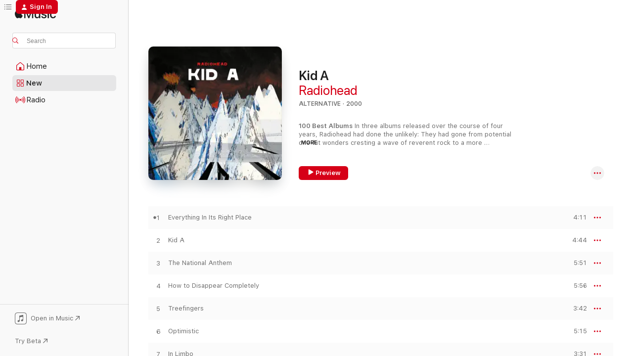

--- FILE ---
content_type: text/html
request_url: https://music.apple.com/us/album/kid-a/1097862870?at=11l64n&ct=songs_the_national_anthem&itsct=toolbox_linkbuilder&itscg=30200&ls=1&uo=4
body_size: 30045
content:
<!DOCTYPE html>
<html dir="ltr" lang="en-US">
    <head>
        <!-- prettier-ignore -->
        <meta charset="utf-8">
        <!-- prettier-ignore -->
        <meta http-equiv="X-UA-Compatible" content="IE=edge">
        <!-- prettier-ignore -->
        <meta
            name="viewport"
            content="width=device-width,initial-scale=1,interactive-widget=resizes-content"
        >
        <!-- prettier-ignore -->
        <meta name="applicable-device" content="pc,mobile">
        <!-- prettier-ignore -->
        <meta name="referrer" content="strict-origin">
        <!-- prettier-ignore -->
        <link
            rel="apple-touch-icon"
            sizes="180x180"
            href="/assets/favicon/favicon-180.png"
        >
        <!-- prettier-ignore -->
        <link
            rel="icon"
            type="image/png"
            sizes="32x32"
            href="/assets/favicon/favicon-32.png"
        >
        <!-- prettier-ignore -->
        <link
            rel="icon"
            type="image/png"
            sizes="16x16"
            href="/assets/favicon/favicon-16.png"
        >
        <!-- prettier-ignore -->
        <link
            rel="mask-icon"
            href="/assets/favicon/favicon.svg"
            color="#fa233b"
        >
        <!-- prettier-ignore -->
        <link rel="manifest" href="/manifest.json">

        <title>‎Kid A - Album by Radiohead - Apple Music</title><!-- HEAD_svelte-1cypuwr_START --><link rel="preconnect" href="//www.apple.com/wss/fonts" crossorigin="anonymous"><link rel="stylesheet" href="//www.apple.com/wss/fonts?families=SF+Pro,v4%7CSF+Pro+Icons,v1&amp;display=swap" type="text/css" referrerpolicy="strict-origin-when-cross-origin"><!-- HEAD_svelte-1cypuwr_END --><!-- HEAD_svelte-1dn0qnz_START -->    <meta name="description" content="Listen to Kid A by Radiohead on Apple Music. 2000. 11 Songs. Duration: 47 minutes."> <meta name="keywords" content="listen, Kid A, Radiohead, music, singles, songs, Alternative, streaming music, apple music"> <link rel="canonical" href="https://music.apple.com/us/album/kid-a/1097862870">   <link rel="alternate" type="application/json+oembed" href="https://music.apple.com/api/oembed?url=https%3A%2F%2Fmusic.apple.com%2Fus%2Falbum%2Fkid-a%2F1097862870" title="Kid A by Radiohead on Apple Music">  <meta name="al:ios:app_store_id" content="1108187390"> <meta name="al:ios:app_name" content="Apple Music"> <meta name="apple:content_id" content="1097862870"> <meta name="apple:title" content="Kid A"> <meta name="apple:description" content="Listen to Kid A by Radiohead on Apple Music. 2000. 11 Songs. Duration: 47 minutes.">   <meta property="og:title" content="Kid A by Radiohead on Apple Music"> <meta property="og:description" content="Album · 2000 · 11 Songs"> <meta property="og:site_name" content="Apple Music - Web Player"> <meta property="og:url" content="https://music.apple.com/us/album/kid-a/1097862870"> <meta property="og:image" content="https://is1-ssl.mzstatic.com/image/thumb/Music122/v4/bd/8e/13/bd8e1358-b367-a689-cb84-cebd0b067dc4/634904078263.png/1200x630bf-60.jpg"> <meta property="og:image:secure_url" content="https://is1-ssl.mzstatic.com/image/thumb/Music122/v4/bd/8e/13/bd8e1358-b367-a689-cb84-cebd0b067dc4/634904078263.png/1200x630bf-60.jpg"> <meta property="og:image:alt" content="Kid A by Radiohead on Apple Music"> <meta property="og:image:width" content="1200"> <meta property="og:image:height" content="630"> <meta property="og:image:type" content="image/jpg"> <meta property="og:type" content="music.album"> <meta property="og:locale" content="en_US">  <meta property="music:song_count" content="11"> <meta property="music:song" content="https://music.apple.com/us/song/everything-in-its-right-place/1097863108"> <meta property="music:song:preview_url:secure_url" content="https://music.apple.com/us/song/everything-in-its-right-place/1097863108"> <meta property="music:song:disc" content="1"> <meta property="music:song:duration" content="PT4M11S"> <meta property="music:song:track" content="1">  <meta property="music:song" content="https://music.apple.com/us/song/kid-a/1097863120"> <meta property="music:song:preview_url:secure_url" content="https://music.apple.com/us/song/kid-a/1097863120"> <meta property="music:song:disc" content="1"> <meta property="music:song:duration" content="PT4M44S"> <meta property="music:song:track" content="2">  <meta property="music:song" content="https://music.apple.com/us/song/the-national-anthem/1097863241"> <meta property="music:song:preview_url:secure_url" content="https://music.apple.com/us/song/the-national-anthem/1097863241"> <meta property="music:song:disc" content="1"> <meta property="music:song:duration" content="PT5M51S"> <meta property="music:song:track" content="3">  <meta property="music:song" content="https://music.apple.com/us/song/how-to-disappear-completely/1097863247"> <meta property="music:song:preview_url:secure_url" content="https://music.apple.com/us/song/how-to-disappear-completely/1097863247"> <meta property="music:song:disc" content="1"> <meta property="music:song:duration" content="PT5M56S"> <meta property="music:song:track" content="4">  <meta property="music:song" content="https://music.apple.com/us/song/treefingers/1097863252"> <meta property="music:song:preview_url:secure_url" content="https://music.apple.com/us/song/treefingers/1097863252"> <meta property="music:song:disc" content="1"> <meta property="music:song:duration" content="PT3M42S"> <meta property="music:song:track" content="5">  <meta property="music:song" content="https://music.apple.com/us/song/optimistic/1097863254"> <meta property="music:song:preview_url:secure_url" content="https://music.apple.com/us/song/optimistic/1097863254"> <meta property="music:song:disc" content="1"> <meta property="music:song:duration" content="PT5M15S"> <meta property="music:song:track" content="6">  <meta property="music:song" content="https://music.apple.com/us/song/in-limbo/1097863258"> <meta property="music:song:preview_url:secure_url" content="https://music.apple.com/us/song/in-limbo/1097863258"> <meta property="music:song:disc" content="1"> <meta property="music:song:duration" content="PT3M31S"> <meta property="music:song:track" content="7">  <meta property="music:song" content="https://music.apple.com/us/song/idioteque/1097863262"> <meta property="music:song:preview_url:secure_url" content="https://music.apple.com/us/song/idioteque/1097863262"> <meta property="music:song:disc" content="1"> <meta property="music:song:duration" content="PT5M9S"> <meta property="music:song:track" content="8">  <meta property="music:song" content="https://music.apple.com/us/song/morning-bell/1097863575"> <meta property="music:song:preview_url:secure_url" content="https://music.apple.com/us/song/morning-bell/1097863575"> <meta property="music:song:disc" content="1"> <meta property="music:song:duration" content="PT4M35S"> <meta property="music:song:track" content="9">  <meta property="music:song" content="https://music.apple.com/us/song/motion-picture-soundtrack/1097863579"> <meta property="music:song:preview_url:secure_url" content="https://music.apple.com/us/song/motion-picture-soundtrack/1097863579"> <meta property="music:song:disc" content="1"> <meta property="music:song:duration" content="PT3M20S"> <meta property="music:song:track" content="10">  <meta property="music:song" content="https://music.apple.com/us/song/untitled/1097863582"> <meta property="music:song:preview_url:secure_url" content="https://music.apple.com/us/song/untitled/1097863582"> <meta property="music:song:disc" content="1"> <meta property="music:song:duration" content="PT52S"> <meta property="music:song:track" content="11">   <meta property="music:musician" content="https://music.apple.com/us/artist/radiohead/657515"> <meta property="music:release_date" content="2000-10-02T00:00:00.000Z">   <meta name="twitter:title" content="Kid A by Radiohead on Apple Music"> <meta name="twitter:description" content="Album · 2000 · 11 Songs"> <meta name="twitter:site" content="@AppleMusic"> <meta name="twitter:image" content="https://is1-ssl.mzstatic.com/image/thumb/Music122/v4/bd/8e/13/bd8e1358-b367-a689-cb84-cebd0b067dc4/634904078263.png/600x600bf-60.jpg"> <meta name="twitter:image:alt" content="Kid A by Radiohead on Apple Music"> <meta name="twitter:card" content="summary">     <!-- HTML_TAG_START -->
                <script id=schema:music-album type="application/ld+json">
                    {"@context":"http://schema.org","@type":"MusicAlbum","name":"Kid A","description":"Listen to Kid A by Radiohead on Apple Music. 2000. 11 Songs. Duration: 47 minutes.","citation":[{"@type":"MusicAlbum","image":"https://is1-ssl.mzstatic.com/image/thumb/Music122/v4/6f/55/a4/6f55a492-0f23-0eff-e6d3-ee64d83eea09/634904020064.png/1200x630bb.jpg","url":"https://music.apple.com/us/album/the-eraser/161162568","name":"The Eraser"},{"@type":"MusicAlbum","image":"https://is1-ssl.mzstatic.com/image/thumb/Music116/v4/8b/b2/fe/8bb2fe98-924c-bc22-9324-1a5059c724ae/634904158361.png/1200x630bb.jpg","url":"https://music.apple.com/us/album/amok/1545337159","name":"Amok"},{"@type":"MusicAlbum","image":"https://is1-ssl.mzstatic.com/image/thumb/Music116/v4/5e/f4/e5/5ef4e525-68b6-0ac2-3bcc-a2670ab21bb7/191404119655.png/1200x630bb.jpg","url":"https://music.apple.com/us/album/a-light-for-attracting-attention/1616902433","name":"A Light for Attracting Attention"},{"@type":"MusicAlbum","image":"https://is1-ssl.mzstatic.com/image/thumb/Music126/v4/f1/3e/67/f13e6706-905c-fe73-138a-d225cd420857/5099964484150.jpg/1200x630bb.jpg","url":"https://music.apple.com/us/album/13-special-edition/731972294","name":"13 (Special Edition)"},{"@type":"MusicAlbum","image":"https://is1-ssl.mzstatic.com/image/thumb/Music125/v4/2b/09/6e/2b096e8c-ae65-fc42-a4b1-19abb4100433/886446576442.jpg/1200x630bb.jpg","url":"https://music.apple.com/us/album/funeral/1249417623","name":"Funeral"},{"@type":"MusicAlbum","image":"https://is1-ssl.mzstatic.com/image/thumb/Music125/v4/e3/20/03/e32003a4-99bc-1c70-40ba-001882f35dba/00602537526840.rgb.jpg/1200x630bb.jpg","url":"https://music.apple.com/us/album/in-utero-20th-anniversary-edition/1440858699","name":"In Utero (20th Anniversary Edition)"},{"@type":"MusicAlbum","image":"https://is1-ssl.mzstatic.com/image/thumb/Music115/v4/3a/dc/08/3adc08b0-e98c-b5dd-943e-a37c7ed06205/13UABIM03615.rgb.jpg/1200x630bb.jpg","url":"https://music.apple.com/us/album/siamese-dream/721207206","name":"Siamese Dream"},{"@type":"MusicAlbum","image":"https://is1-ssl.mzstatic.com/image/thumb/Music115/v4/8a/c1/04/8ac104fb-d37e-1433-5d2e-805710d7a7c4/00602567930983.rgb.jpg/1200x630bb.jpg","url":"https://music.apple.com/us/album/mezzanine-deluxe/1428684976","name":"Mezzanine (Deluxe)"},{"@type":"MusicAlbum","image":"https://is1-ssl.mzstatic.com/image/thumb/Music125/v4/b7/39/f5/b739f599-a321-9ddf-9691-6f888bd46f97/00602527874692.rgb.jpg/1200x630bb.jpg","url":"https://music.apple.com/us/album/sea-change/1440733298","name":"Sea Change"},{"@type":"MusicAlbum","image":"https://is1-ssl.mzstatic.com/image/thumb/Music126/v4/f8/80/17/f8801798-6f7f-fa2a-446e-729a8b46e7ab/5014436905025.png/1200x630bb.jpg","url":"https://music.apple.com/us/album/doolittle/7060469","name":"Doolittle"}],"tracks":[{"@type":"MusicRecording","name":"Everything In Its Right Place","duration":"PT4M11S","url":"https://music.apple.com/us/song/everything-in-its-right-place/1097863108","offers":{"@type":"Offer","category":"free","price":0},"audio":{"@type":"AudioObject","potentialAction":{"@type":"ListenAction","expectsAcceptanceOf":{"@type":"Offer","category":"free"},"target":{"@type":"EntryPoint","actionPlatform":"https://music.apple.com/us/song/everything-in-its-right-place/1097863108"}},"name":"Everything In Its Right Place","contentUrl":"https://audio-ssl.itunes.apple.com/itunes-assets/AudioPreview125/v4/bd/05/e4/bd05e458-59dc-d46d-ea33-ea9c44523f57/mzaf_4488175051724826782.plus.aac.ep.m4a","duration":"PT4M11S","uploadDate":"2000-10-02","thumbnailUrl":"https://is1-ssl.mzstatic.com/image/thumb/Music122/v4/bd/8e/13/bd8e1358-b367-a689-cb84-cebd0b067dc4/634904078263.png/1200x630bb.jpg"}},{"@type":"MusicRecording","name":"Kid A","duration":"PT4M44S","url":"https://music.apple.com/us/song/kid-a/1097863120","offers":{"@type":"Offer","category":"free","price":0},"audio":{"@type":"AudioObject","potentialAction":{"@type":"ListenAction","expectsAcceptanceOf":{"@type":"Offer","category":"free"},"target":{"@type":"EntryPoint","actionPlatform":"https://music.apple.com/us/song/kid-a/1097863120"}},"name":"Kid A","contentUrl":"https://audio-ssl.itunes.apple.com/itunes-assets/AudioPreview115/v4/dd/17/5b/dd175b86-947b-2833-a955-526977f5c4ba/mzaf_4806319466663321424.plus.aac.ep.m4a","duration":"PT4M44S","uploadDate":"2000-10-02","thumbnailUrl":"https://is1-ssl.mzstatic.com/image/thumb/Music122/v4/bd/8e/13/bd8e1358-b367-a689-cb84-cebd0b067dc4/634904078263.png/1200x630bb.jpg"}},{"@type":"MusicRecording","name":"The National Anthem","duration":"PT5M51S","url":"https://music.apple.com/us/song/the-national-anthem/1097863241","offers":{"@type":"Offer","category":"free","price":0},"audio":{"@type":"AudioObject","potentialAction":{"@type":"ListenAction","expectsAcceptanceOf":{"@type":"Offer","category":"free"},"target":{"@type":"EntryPoint","actionPlatform":"https://music.apple.com/us/song/the-national-anthem/1097863241"}},"name":"The National Anthem","contentUrl":"https://audio-ssl.itunes.apple.com/itunes-assets/AudioPreview115/v4/e3/dc/d8/e3dcd8c9-3687-de34-61ab-8b286a493d90/mzaf_5517832742188742102.plus.aac.ep.m4a","duration":"PT5M51S","uploadDate":"2000-10-02","thumbnailUrl":"https://is1-ssl.mzstatic.com/image/thumb/Music122/v4/bd/8e/13/bd8e1358-b367-a689-cb84-cebd0b067dc4/634904078263.png/1200x630bb.jpg"}},{"@type":"MusicRecording","name":"How to Disappear Completely","duration":"PT5M56S","url":"https://music.apple.com/us/song/how-to-disappear-completely/1097863247","offers":{"@type":"Offer","category":"free","price":0},"audio":{"@type":"AudioObject","potentialAction":{"@type":"ListenAction","expectsAcceptanceOf":{"@type":"Offer","category":"free"},"target":{"@type":"EntryPoint","actionPlatform":"https://music.apple.com/us/song/how-to-disappear-completely/1097863247"}},"name":"How to Disappear Completely","contentUrl":"https://audio-ssl.itunes.apple.com/itunes-assets/AudioPreview125/v4/ba/c2/10/bac210fb-77c0-43c5-22fc-16c4c071f55d/mzaf_5971883068547451755.plus.aac.ep.m4a","duration":"PT5M56S","uploadDate":"2000-09-27","thumbnailUrl":"https://is1-ssl.mzstatic.com/image/thumb/Music122/v4/bd/8e/13/bd8e1358-b367-a689-cb84-cebd0b067dc4/634904078263.png/1200x630bb.jpg"}},{"@type":"MusicRecording","name":"Treefingers","duration":"PT3M42S","url":"https://music.apple.com/us/song/treefingers/1097863252","offers":{"@type":"Offer","category":"free","price":0},"audio":{"@type":"AudioObject","potentialAction":{"@type":"ListenAction","expectsAcceptanceOf":{"@type":"Offer","category":"free"},"target":{"@type":"EntryPoint","actionPlatform":"https://music.apple.com/us/song/treefingers/1097863252"}},"name":"Treefingers","contentUrl":"https://audio-ssl.itunes.apple.com/itunes-assets/AudioPreview116/v4/4d/91/ee/4d91ee83-c657-a65b-b0eb-cc08da6586eb/mzaf_563110350473135538.plus.aac.ep.m4a","duration":"PT3M42S","uploadDate":"2000-10-02","thumbnailUrl":"https://is1-ssl.mzstatic.com/image/thumb/Music122/v4/bd/8e/13/bd8e1358-b367-a689-cb84-cebd0b067dc4/634904078263.png/1200x630bb.jpg"}},{"@type":"MusicRecording","name":"Optimistic","duration":"PT5M15S","url":"https://music.apple.com/us/song/optimistic/1097863254","offers":{"@type":"Offer","category":"free","price":0},"audio":{"@type":"AudioObject","potentialAction":{"@type":"ListenAction","expectsAcceptanceOf":{"@type":"Offer","category":"free"},"target":{"@type":"EntryPoint","actionPlatform":"https://music.apple.com/us/song/optimistic/1097863254"}},"name":"Optimistic","contentUrl":"https://audio-ssl.itunes.apple.com/itunes-assets/AudioPreview115/v4/40/56/64/40566449-4548-62cd-e678-3e7b3822cd44/mzaf_9916263730369326017.plus.aac.ep.m4a","duration":"PT5M15S","uploadDate":"2000-09-27","thumbnailUrl":"https://is1-ssl.mzstatic.com/image/thumb/Music122/v4/bd/8e/13/bd8e1358-b367-a689-cb84-cebd0b067dc4/634904078263.png/1200x630bb.jpg"}},{"@type":"MusicRecording","name":"In Limbo","duration":"PT3M31S","url":"https://music.apple.com/us/song/in-limbo/1097863258","offers":{"@type":"Offer","category":"free","price":0},"audio":{"@type":"AudioObject","potentialAction":{"@type":"ListenAction","expectsAcceptanceOf":{"@type":"Offer","category":"free"},"target":{"@type":"EntryPoint","actionPlatform":"https://music.apple.com/us/song/in-limbo/1097863258"}},"name":"In Limbo","contentUrl":"https://audio-ssl.itunes.apple.com/itunes-assets/AudioPreview125/v4/4f/9a/30/4f9a30e5-0741-6f5a-69fa-8fd10bf54bef/mzaf_12788099053228678385.plus.aac.ep.m4a","duration":"PT3M31S","uploadDate":"2000-10-02","thumbnailUrl":"https://is1-ssl.mzstatic.com/image/thumb/Music122/v4/bd/8e/13/bd8e1358-b367-a689-cb84-cebd0b067dc4/634904078263.png/1200x630bb.jpg"}},{"@type":"MusicRecording","name":"Idioteque","duration":"PT5M9S","url":"https://music.apple.com/us/song/idioteque/1097863262","offers":{"@type":"Offer","category":"free","price":0},"audio":{"@type":"AudioObject","potentialAction":{"@type":"ListenAction","expectsAcceptanceOf":{"@type":"Offer","category":"free"},"target":{"@type":"EntryPoint","actionPlatform":"https://music.apple.com/us/song/idioteque/1097863262"}},"name":"Idioteque","contentUrl":"https://audio-ssl.itunes.apple.com/itunes-assets/AudioPreview125/v4/b9/8c/60/b98c60b8-154b-0e41-5fdf-deda24f997e4/mzaf_9705804328307839310.plus.aac.ep.m4a","duration":"PT5M9S","uploadDate":"2000-09-27","thumbnailUrl":"https://is1-ssl.mzstatic.com/image/thumb/Music122/v4/bd/8e/13/bd8e1358-b367-a689-cb84-cebd0b067dc4/634904078263.png/1200x630bb.jpg"}},{"@type":"MusicRecording","name":"Morning Bell","duration":"PT4M35S","url":"https://music.apple.com/us/song/morning-bell/1097863575","offers":{"@type":"Offer","category":"free","price":0},"audio":{"@type":"AudioObject","potentialAction":{"@type":"ListenAction","expectsAcceptanceOf":{"@type":"Offer","category":"free"},"target":{"@type":"EntryPoint","actionPlatform":"https://music.apple.com/us/song/morning-bell/1097863575"}},"name":"Morning Bell","contentUrl":"https://audio-ssl.itunes.apple.com/itunes-assets/AudioPreview125/v4/af/4a/e0/af4ae03c-3d6e-32e6-db95-7ac36920a97b/mzaf_364959174252625718.plus.aac.ep.m4a","duration":"PT4M35S","uploadDate":"2000-10-02","thumbnailUrl":"https://is1-ssl.mzstatic.com/image/thumb/Music122/v4/bd/8e/13/bd8e1358-b367-a689-cb84-cebd0b067dc4/634904078263.png/1200x630bb.jpg"}},{"@type":"MusicRecording","name":"Motion Picture Soundtrack","duration":"PT3M20S","url":"https://music.apple.com/us/song/motion-picture-soundtrack/1097863579","offers":{"@type":"Offer","category":"free","price":0},"audio":{"@type":"AudioObject","potentialAction":{"@type":"ListenAction","expectsAcceptanceOf":{"@type":"Offer","category":"free"},"target":{"@type":"EntryPoint","actionPlatform":"https://music.apple.com/us/song/motion-picture-soundtrack/1097863579"}},"name":"Motion Picture Soundtrack","contentUrl":"https://audio-ssl.itunes.apple.com/itunes-assets/AudioPreview125/v4/62/54/4f/62544f47-6dcf-f1c6-94aa-6c33a56bd254/mzaf_6263672591421481456.plus.aac.ep.m4a","duration":"PT3M20S","uploadDate":"2000-10-02","thumbnailUrl":"https://is1-ssl.mzstatic.com/image/thumb/Music122/v4/bd/8e/13/bd8e1358-b367-a689-cb84-cebd0b067dc4/634904078263.png/1200x630bb.jpg"}},{"@type":"MusicRecording","name":"Untitled","duration":"PT52S","url":"https://music.apple.com/us/song/untitled/1097863582","offers":{"@type":"Offer","category":"free","price":0},"audio":{"@type":"AudioObject","potentialAction":{"@type":"ListenAction","expectsAcceptanceOf":{"@type":"Offer","category":"free"},"target":{"@type":"EntryPoint","actionPlatform":"https://music.apple.com/us/song/untitled/1097863582"}},"name":"Untitled","contentUrl":"https://audio-ssl.itunes.apple.com/itunes-assets/AudioPreview115/v4/f2/b2/8e/f2b28ef6-bb07-7eea-c758-f908cb471892/mzaf_382587313713436863.plus.aac.p.m4a","duration":"PT52S","uploadDate":"2000-10-02","thumbnailUrl":"https://is1-ssl.mzstatic.com/image/thumb/Music122/v4/bd/8e/13/bd8e1358-b367-a689-cb84-cebd0b067dc4/634904078263.png/1200x630bb.jpg"}}],"workExample":[{"@type":"MusicAlbum","image":"https://is1-ssl.mzstatic.com/image/thumb/Music116/v4/07/60/ba/0760ba0f-148c-b18f-d0ff-169ee96f3af5/634904078164.png/1200x630bb.jpg","url":"https://music.apple.com/us/album/ok-computer/1097861387","name":"OK Computer"},{"@type":"MusicAlbum","image":"https://is1-ssl.mzstatic.com/image/thumb/Music126/v4/dd/50/c7/dd50c790-99ac-d3d0-5ab8-e3891fb8fd52/634904032463.png/1200x630bb.jpg","url":"https://music.apple.com/us/album/in-rainbows/1109714933","name":"In Rainbows"},{"@type":"MusicAlbum","image":"https://is1-ssl.mzstatic.com/image/thumb/Music124/v4/b7/f2/5d/b7f25d91-4320-47c8-146a-6f84d5bc7e78/cover.jpg/1200x630bb.jpg","url":"https://music.apple.com/us/album/a-moon-shaped-pool/1111577743","name":"A Moon Shaped Pool"},{"@type":"MusicAlbum","image":"https://is1-ssl.mzstatic.com/image/thumb/Music126/v4/1b/a9/5c/1ba95cac-b245-d386-63fb-6b857aa9dce8/634904078065.png/1200x630bb.jpg","url":"https://music.apple.com/us/album/the-bends/1097862703","name":"The Bends"},{"@type":"MusicAlbum","image":"https://is1-ssl.mzstatic.com/image/thumb/Music122/v4/43/d8/ec/43d8ec17-0e96-dba9-21d9-4cdf9d98f2bf/634904078362.png/1200x630bb.jpg","url":"https://music.apple.com/us/album/amnesiac/1097864180","name":"Amnesiac"},{"@type":"MusicAlbum","image":"https://is1-ssl.mzstatic.com/image/thumb/Music116/v4/3c/95/1d/3c951d73-f6c6-12dd-34b4-cc95f63e210c/634904078560.png/1200x630bb.jpg","url":"https://music.apple.com/us/album/hail-to-the-thief/1097863576","name":"Hail to the Thief"},{"@type":"MusicAlbum","image":"https://is1-ssl.mzstatic.com/image/thumb/Music126/v4/af/b6/7b/afb67b4e-6cf8-10b3-31f1-1389e301166d/634904078768.png/1200x630bb.jpg","url":"https://music.apple.com/us/album/the-king-of-limbs/1109714965","name":"The King of Limbs"},{"@type":"MusicAlbum","image":"https://is1-ssl.mzstatic.com/image/thumb/Music125/v4/9c/f5/04/9cf50453-c311-5324-ffe3-805a811efd73/dj.besjjjpd.jpg/1200x630bb.jpg","url":"https://music.apple.com/us/album/ok-computer-oknotok-1997-2017/1239489060","name":"OK Computer OKNOTOK 1997 2017"},{"@type":"MusicAlbum","image":"https://is1-ssl.mzstatic.com/image/thumb/Music112/v4/13/39/3c/13393c12-a1cf-445f-5dd0-07988cbe540d/634904032449.png/1200x630bb.jpg","url":"https://music.apple.com/us/album/in-rainbows-disk-2/1160370310","name":"In Rainbows Disk 2"},{"@type":"MusicAlbum","image":"https://is1-ssl.mzstatic.com/image/thumb/Music211/v4/78/a4/ec/78a4ec7b-c6d6-c9c8-441b-660486e56a89/634904077969.png/1200x630bb.jpg","url":"https://music.apple.com/us/album/pablo-honey/1097862062","name":"Pablo Honey"},{"@type":"MusicAlbum","image":"https://is1-ssl.mzstatic.com/image/thumb/Music126/v4/cf/88/57/cf885754-e21a-97bf-6931-f1fcd918c5d0/634904081867.png/1200x630bb.jpg","url":"https://music.apple.com/us/album/spectre-single/1113546075","name":"Spectre - Single"},{"@type":"MusicAlbum","image":"https://is1-ssl.mzstatic.com/image/thumb/Music112/v4/45/fb/81/45fb8153-21f0-8a66-ba39-4bbd66a12be0/191404116654.png/1200x630bb.jpg","url":"https://music.apple.com/us/album/kid-a-mnesia/1581785974","name":"KID A MNESIA"},{"@type":"MusicAlbum","image":"https://is1-ssl.mzstatic.com/image/thumb/Music116/v4/6c/a1/45/6ca1451a-2313-65ab-45c1-781733108717/191404098059.png/1200x630bb.jpg","url":"https://music.apple.com/us/album/ill-wind-single/1446881820","name":"Ill Wind - Single"},{"@type":"MusicAlbum","image":"https://is1-ssl.mzstatic.com/image/thumb/Music18/v4/e1/1b/87/e11b87d2-b763-65ad-6e2d-f83cd08c7cd7/cover.jpg/1200x630bb.jpg","url":"https://music.apple.com/us/album/burn-the-witch-single/1110448315","name":"Burn the Witch - Single"},{"@type":"MusicAlbum","image":"https://is1-ssl.mzstatic.com/image/thumb/Music124/v4/7c/c1/f8/7cc1f880-9c18-b257-a66a-d774061ead1a/cover.jpg/1200x630bb.jpg","url":"https://music.apple.com/us/album/daydreaming-single/1111495817","name":"Daydreaming - Single"},{"@type":"MusicRecording","name":"Everything In Its Right Place","duration":"PT4M11S","url":"https://music.apple.com/us/song/everything-in-its-right-place/1097863108","offers":{"@type":"Offer","category":"free","price":0},"audio":{"@type":"AudioObject","potentialAction":{"@type":"ListenAction","expectsAcceptanceOf":{"@type":"Offer","category":"free"},"target":{"@type":"EntryPoint","actionPlatform":"https://music.apple.com/us/song/everything-in-its-right-place/1097863108"}},"name":"Everything In Its Right Place","contentUrl":"https://audio-ssl.itunes.apple.com/itunes-assets/AudioPreview125/v4/bd/05/e4/bd05e458-59dc-d46d-ea33-ea9c44523f57/mzaf_4488175051724826782.plus.aac.ep.m4a","duration":"PT4M11S","uploadDate":"2000-10-02","thumbnailUrl":"https://is1-ssl.mzstatic.com/image/thumb/Music122/v4/bd/8e/13/bd8e1358-b367-a689-cb84-cebd0b067dc4/634904078263.png/1200x630bb.jpg"}},{"@type":"MusicRecording","name":"Kid A","duration":"PT4M44S","url":"https://music.apple.com/us/song/kid-a/1097863120","offers":{"@type":"Offer","category":"free","price":0},"audio":{"@type":"AudioObject","potentialAction":{"@type":"ListenAction","expectsAcceptanceOf":{"@type":"Offer","category":"free"},"target":{"@type":"EntryPoint","actionPlatform":"https://music.apple.com/us/song/kid-a/1097863120"}},"name":"Kid A","contentUrl":"https://audio-ssl.itunes.apple.com/itunes-assets/AudioPreview115/v4/dd/17/5b/dd175b86-947b-2833-a955-526977f5c4ba/mzaf_4806319466663321424.plus.aac.ep.m4a","duration":"PT4M44S","uploadDate":"2000-10-02","thumbnailUrl":"https://is1-ssl.mzstatic.com/image/thumb/Music122/v4/bd/8e/13/bd8e1358-b367-a689-cb84-cebd0b067dc4/634904078263.png/1200x630bb.jpg"}},{"@type":"MusicRecording","name":"The National Anthem","duration":"PT5M51S","url":"https://music.apple.com/us/song/the-national-anthem/1097863241","offers":{"@type":"Offer","category":"free","price":0},"audio":{"@type":"AudioObject","potentialAction":{"@type":"ListenAction","expectsAcceptanceOf":{"@type":"Offer","category":"free"},"target":{"@type":"EntryPoint","actionPlatform":"https://music.apple.com/us/song/the-national-anthem/1097863241"}},"name":"The National Anthem","contentUrl":"https://audio-ssl.itunes.apple.com/itunes-assets/AudioPreview115/v4/e3/dc/d8/e3dcd8c9-3687-de34-61ab-8b286a493d90/mzaf_5517832742188742102.plus.aac.ep.m4a","duration":"PT5M51S","uploadDate":"2000-10-02","thumbnailUrl":"https://is1-ssl.mzstatic.com/image/thumb/Music122/v4/bd/8e/13/bd8e1358-b367-a689-cb84-cebd0b067dc4/634904078263.png/1200x630bb.jpg"}},{"@type":"MusicRecording","name":"How to Disappear Completely","duration":"PT5M56S","url":"https://music.apple.com/us/song/how-to-disappear-completely/1097863247","offers":{"@type":"Offer","category":"free","price":0},"audio":{"@type":"AudioObject","potentialAction":{"@type":"ListenAction","expectsAcceptanceOf":{"@type":"Offer","category":"free"},"target":{"@type":"EntryPoint","actionPlatform":"https://music.apple.com/us/song/how-to-disappear-completely/1097863247"}},"name":"How to Disappear Completely","contentUrl":"https://audio-ssl.itunes.apple.com/itunes-assets/AudioPreview125/v4/ba/c2/10/bac210fb-77c0-43c5-22fc-16c4c071f55d/mzaf_5971883068547451755.plus.aac.ep.m4a","duration":"PT5M56S","uploadDate":"2000-09-27","thumbnailUrl":"https://is1-ssl.mzstatic.com/image/thumb/Music122/v4/bd/8e/13/bd8e1358-b367-a689-cb84-cebd0b067dc4/634904078263.png/1200x630bb.jpg"}},{"@type":"MusicRecording","name":"Treefingers","duration":"PT3M42S","url":"https://music.apple.com/us/song/treefingers/1097863252","offers":{"@type":"Offer","category":"free","price":0},"audio":{"@type":"AudioObject","potentialAction":{"@type":"ListenAction","expectsAcceptanceOf":{"@type":"Offer","category":"free"},"target":{"@type":"EntryPoint","actionPlatform":"https://music.apple.com/us/song/treefingers/1097863252"}},"name":"Treefingers","contentUrl":"https://audio-ssl.itunes.apple.com/itunes-assets/AudioPreview116/v4/4d/91/ee/4d91ee83-c657-a65b-b0eb-cc08da6586eb/mzaf_563110350473135538.plus.aac.ep.m4a","duration":"PT3M42S","uploadDate":"2000-10-02","thumbnailUrl":"https://is1-ssl.mzstatic.com/image/thumb/Music122/v4/bd/8e/13/bd8e1358-b367-a689-cb84-cebd0b067dc4/634904078263.png/1200x630bb.jpg"}},{"@type":"MusicRecording","name":"Optimistic","duration":"PT5M15S","url":"https://music.apple.com/us/song/optimistic/1097863254","offers":{"@type":"Offer","category":"free","price":0},"audio":{"@type":"AudioObject","potentialAction":{"@type":"ListenAction","expectsAcceptanceOf":{"@type":"Offer","category":"free"},"target":{"@type":"EntryPoint","actionPlatform":"https://music.apple.com/us/song/optimistic/1097863254"}},"name":"Optimistic","contentUrl":"https://audio-ssl.itunes.apple.com/itunes-assets/AudioPreview115/v4/40/56/64/40566449-4548-62cd-e678-3e7b3822cd44/mzaf_9916263730369326017.plus.aac.ep.m4a","duration":"PT5M15S","uploadDate":"2000-09-27","thumbnailUrl":"https://is1-ssl.mzstatic.com/image/thumb/Music122/v4/bd/8e/13/bd8e1358-b367-a689-cb84-cebd0b067dc4/634904078263.png/1200x630bb.jpg"}},{"@type":"MusicRecording","name":"In Limbo","duration":"PT3M31S","url":"https://music.apple.com/us/song/in-limbo/1097863258","offers":{"@type":"Offer","category":"free","price":0},"audio":{"@type":"AudioObject","potentialAction":{"@type":"ListenAction","expectsAcceptanceOf":{"@type":"Offer","category":"free"},"target":{"@type":"EntryPoint","actionPlatform":"https://music.apple.com/us/song/in-limbo/1097863258"}},"name":"In Limbo","contentUrl":"https://audio-ssl.itunes.apple.com/itunes-assets/AudioPreview125/v4/4f/9a/30/4f9a30e5-0741-6f5a-69fa-8fd10bf54bef/mzaf_12788099053228678385.plus.aac.ep.m4a","duration":"PT3M31S","uploadDate":"2000-10-02","thumbnailUrl":"https://is1-ssl.mzstatic.com/image/thumb/Music122/v4/bd/8e/13/bd8e1358-b367-a689-cb84-cebd0b067dc4/634904078263.png/1200x630bb.jpg"}},{"@type":"MusicRecording","name":"Idioteque","duration":"PT5M9S","url":"https://music.apple.com/us/song/idioteque/1097863262","offers":{"@type":"Offer","category":"free","price":0},"audio":{"@type":"AudioObject","potentialAction":{"@type":"ListenAction","expectsAcceptanceOf":{"@type":"Offer","category":"free"},"target":{"@type":"EntryPoint","actionPlatform":"https://music.apple.com/us/song/idioteque/1097863262"}},"name":"Idioteque","contentUrl":"https://audio-ssl.itunes.apple.com/itunes-assets/AudioPreview125/v4/b9/8c/60/b98c60b8-154b-0e41-5fdf-deda24f997e4/mzaf_9705804328307839310.plus.aac.ep.m4a","duration":"PT5M9S","uploadDate":"2000-09-27","thumbnailUrl":"https://is1-ssl.mzstatic.com/image/thumb/Music122/v4/bd/8e/13/bd8e1358-b367-a689-cb84-cebd0b067dc4/634904078263.png/1200x630bb.jpg"}},{"@type":"MusicRecording","name":"Morning Bell","duration":"PT4M35S","url":"https://music.apple.com/us/song/morning-bell/1097863575","offers":{"@type":"Offer","category":"free","price":0},"audio":{"@type":"AudioObject","potentialAction":{"@type":"ListenAction","expectsAcceptanceOf":{"@type":"Offer","category":"free"},"target":{"@type":"EntryPoint","actionPlatform":"https://music.apple.com/us/song/morning-bell/1097863575"}},"name":"Morning Bell","contentUrl":"https://audio-ssl.itunes.apple.com/itunes-assets/AudioPreview125/v4/af/4a/e0/af4ae03c-3d6e-32e6-db95-7ac36920a97b/mzaf_364959174252625718.plus.aac.ep.m4a","duration":"PT4M35S","uploadDate":"2000-10-02","thumbnailUrl":"https://is1-ssl.mzstatic.com/image/thumb/Music122/v4/bd/8e/13/bd8e1358-b367-a689-cb84-cebd0b067dc4/634904078263.png/1200x630bb.jpg"}},{"@type":"MusicRecording","name":"Motion Picture Soundtrack","duration":"PT3M20S","url":"https://music.apple.com/us/song/motion-picture-soundtrack/1097863579","offers":{"@type":"Offer","category":"free","price":0},"audio":{"@type":"AudioObject","potentialAction":{"@type":"ListenAction","expectsAcceptanceOf":{"@type":"Offer","category":"free"},"target":{"@type":"EntryPoint","actionPlatform":"https://music.apple.com/us/song/motion-picture-soundtrack/1097863579"}},"name":"Motion Picture Soundtrack","contentUrl":"https://audio-ssl.itunes.apple.com/itunes-assets/AudioPreview125/v4/62/54/4f/62544f47-6dcf-f1c6-94aa-6c33a56bd254/mzaf_6263672591421481456.plus.aac.ep.m4a","duration":"PT3M20S","uploadDate":"2000-10-02","thumbnailUrl":"https://is1-ssl.mzstatic.com/image/thumb/Music122/v4/bd/8e/13/bd8e1358-b367-a689-cb84-cebd0b067dc4/634904078263.png/1200x630bb.jpg"}},{"@type":"MusicRecording","name":"Untitled","duration":"PT52S","url":"https://music.apple.com/us/song/untitled/1097863582","offers":{"@type":"Offer","category":"free","price":0},"audio":{"@type":"AudioObject","potentialAction":{"@type":"ListenAction","expectsAcceptanceOf":{"@type":"Offer","category":"free"},"target":{"@type":"EntryPoint","actionPlatform":"https://music.apple.com/us/song/untitled/1097863582"}},"name":"Untitled","contentUrl":"https://audio-ssl.itunes.apple.com/itunes-assets/AudioPreview115/v4/f2/b2/8e/f2b28ef6-bb07-7eea-c758-f908cb471892/mzaf_382587313713436863.plus.aac.p.m4a","duration":"PT52S","uploadDate":"2000-10-02","thumbnailUrl":"https://is1-ssl.mzstatic.com/image/thumb/Music122/v4/bd/8e/13/bd8e1358-b367-a689-cb84-cebd0b067dc4/634904078263.png/1200x630bb.jpg"}}],"url":"https://music.apple.com/us/album/kid-a/1097862870","image":"https://is1-ssl.mzstatic.com/image/thumb/Music122/v4/bd/8e/13/bd8e1358-b367-a689-cb84-cebd0b067dc4/634904078263.png/1200x630bb.jpg","potentialAction":{"@type":"ListenAction","expectsAcceptanceOf":{"@type":"Offer","category":"free"},"target":{"@type":"EntryPoint","actionPlatform":"https://music.apple.com/us/album/kid-a/1097862870"}},"genre":["Alternative","Music","Rock","Prog-Rock/Art Rock","Electronic","Adult Alternative"],"datePublished":"2000-10-02","byArtist":[{"@type":"MusicGroup","url":"https://music.apple.com/us/artist/radiohead/657515","name":"Radiohead"}]}
                </script>
                <!-- HTML_TAG_END -->    <!-- HEAD_svelte-1dn0qnz_END -->
      <script type="module" crossorigin src="/assets/index~77561b5388.js"></script>
      <link rel="stylesheet" href="/assets/index~95276f17a2.css">
      <script type="module">import.meta.url;import("_").catch(()=>1);async function* g(){};window.__vite_is_modern_browser=true;</script>
      <script type="module">!function(){if(window.__vite_is_modern_browser)return;console.warn("vite: loading legacy chunks, syntax error above and the same error below should be ignored");var e=document.getElementById("vite-legacy-polyfill"),n=document.createElement("script");n.src=e.src,n.onload=function(){System.import(document.getElementById('vite-legacy-entry').getAttribute('data-src'))},document.body.appendChild(n)}();</script>
    </head>
    <body>
        <script src="/assets/focus-visible/focus-visible.min.js"></script>
        
        <script
            async
            src="/includes/js-cdn/musickit/v3/amp/musickit.js"
        ></script>
        <script
            type="module"
            async
            src="/includes/js-cdn/musickit/v3/components/musickit-components/musickit-components.esm.js"
        ></script>
        <script
            nomodule
            async
            src="/includes/js-cdn/musickit/v3/components/musickit-components/musickit-components.js"
        ></script>
        <svg style="display: none" xmlns="http://www.w3.org/2000/svg">
            <symbol id="play-circle-fill" viewBox="0 0 60 60">
                <path
                    class="icon-circle-fill__circle"
                    fill="var(--iconCircleFillBG, transparent)"
                    d="M30 60c16.411 0 30-13.617 30-30C60 13.588 46.382 0 29.971 0 13.588 0 .001 13.588.001 30c0 16.383 13.617 30 30 30Z"
                />
                <path
                    fill="var(--iconFillArrow, var(--keyColor, black))"
                    d="M24.411 41.853c-1.41.853-3.028.177-3.028-1.294V19.47c0-1.44 1.735-2.058 3.028-1.294l17.265 10.235a1.89 1.89 0 0 1 0 3.265L24.411 41.853Z"
                />
            </symbol>
        </svg>
        <div class="body-container">
              <div class="app-container svelte-t3vj1e" data-testid="app-container">   <div class="header svelte-rjjbqs" data-testid="header"><nav data-testid="navigation" class="navigation svelte-13li0vp"><div class="navigation__header svelte-13li0vp"><div data-testid="logo" class="logo svelte-1o7dz8w"> <a aria-label="Apple Music" role="img" href="https://music.apple.com/us/home" class="svelte-1o7dz8w"><svg height="20" viewBox="0 0 83 20" width="83" xmlns="http://www.w3.org/2000/svg" class="logo" aria-hidden="true"><path d="M34.752 19.746V6.243h-.088l-5.433 13.503h-2.074L21.711 6.243h-.087v13.503h-2.548V1.399h3.235l5.833 14.621h.1l5.82-14.62h3.248v18.347h-2.56zm16.649 0h-2.586v-2.263h-.062c-.725 1.602-2.061 2.504-4.072 2.504-2.86 0-4.61-1.894-4.61-4.958V6.37h2.698v8.125c0 2.034.95 3.127 2.81 3.127 1.95 0 3.124-1.373 3.124-3.458V6.37H51.4v13.376zm7.394-13.618c3.06 0 5.046 1.73 5.134 4.196h-2.536c-.15-1.296-1.087-2.11-2.598-2.11-1.462 0-2.436.724-2.436 1.793 0 .839.6 1.41 2.023 1.741l2.136.496c2.686.636 3.71 1.704 3.71 3.636 0 2.442-2.236 4.12-5.333 4.12-3.285 0-5.26-1.64-5.509-4.183h2.673c.25 1.398 1.187 2.085 2.836 2.085 1.623 0 2.623-.687 2.623-1.78 0-.865-.487-1.373-1.924-1.704l-2.136-.508c-2.498-.585-3.735-1.806-3.735-3.75 0-2.391 2.049-4.032 5.072-4.032zM66.1 2.836c0-.878.7-1.577 1.561-1.577.862 0 1.55.7 1.55 1.577 0 .864-.688 1.576-1.55 1.576a1.573 1.573 0 0 1-1.56-1.576zm.212 3.534h2.698v13.376h-2.698zm14.089 4.603c-.275-1.424-1.324-2.556-3.085-2.556-2.086 0-3.46 1.767-3.46 4.64 0 2.938 1.386 4.642 3.485 4.642 1.66 0 2.748-.928 3.06-2.48H83C82.713 18.067 80.477 20 77.317 20c-3.76 0-6.208-2.62-6.208-6.942 0-4.247 2.448-6.93 6.183-6.93 3.385 0 5.446 2.213 5.683 4.845h-2.573zM10.824 3.189c-.698.834-1.805 1.496-2.913 1.398-.145-1.128.41-2.33 1.036-3.065C9.644.662 10.848.05 11.835 0c.121 1.178-.336 2.33-1.01 3.19zm.999 1.619c.624.049 2.425.244 3.578 1.98-.096.074-2.137 1.272-2.113 3.79.024 3.01 2.593 4.012 2.617 4.037-.024.074-.407 1.419-1.344 2.812-.817 1.224-1.657 2.422-3.002 2.447-1.297.024-1.73-.783-3.218-.783-1.489 0-1.97.758-3.194.807-1.297.048-2.28-1.297-3.097-2.52C.368 14.908-.904 10.408.825 7.375c.84-1.516 2.377-2.47 4.034-2.495 1.273-.023 2.45.857 3.218.857.769 0 2.137-1.027 3.746-.93z"></path></svg></a>   </div> <div class="search-input-wrapper svelte-nrtdem" data-testid="search-input"><div data-testid="amp-search-input" aria-controls="search-suggestions" aria-expanded="false" aria-haspopup="listbox" aria-owns="search-suggestions" class="search-input-container svelte-rg26q6" tabindex="-1" role=""><div class="flex-container svelte-rg26q6"><form role="search" id="search-input-form" class="svelte-rg26q6"><svg height="16" width="16" viewBox="0 0 16 16" class="search-svg" aria-hidden="true"><path d="M11.87 10.835c.018.015.035.03.051.047l3.864 3.863a.735.735 0 1 1-1.04 1.04l-3.863-3.864a.744.744 0 0 1-.047-.051 6.667 6.667 0 1 1 1.035-1.035zM6.667 12a5.333 5.333 0 1 0 0-10.667 5.333 5.333 0 0 0 0 10.667z"></path></svg> <input aria-autocomplete="list" aria-multiline="false" aria-controls="search-suggestions" placeholder="Search" spellcheck="false" autocomplete="off" autocorrect="off" autocapitalize="off" type="search" class="search-input__text-field svelte-rg26q6" data-testid="search-input__text-field"></form> </div> <div data-testid="search-scope-bar"></div>   </div> </div></div> <div data-testid="navigation-content" class="navigation__content svelte-13li0vp" id="navigation" aria-hidden="false"> <div class="navigation__scrollable-container svelte-13li0vp"><div data-testid="navigation-items-primary" class="navigation-items navigation-items--primary svelte-ng61m8"> <ul class="navigation-items__list svelte-ng61m8">  <li class="navigation-item navigation-item__home svelte-1a5yt87" aria-selected="false" data-testid="navigation-item"> <a href="https://music.apple.com/us/home" class="navigation-item__link svelte-1a5yt87" role="button" data-testid="home" aria-pressed="false"><div class="navigation-item__content svelte-zhx7t9"> <span class="navigation-item__icon svelte-zhx7t9"> <svg width="24" height="24" viewBox="0 0 24 24" xmlns="http://www.w3.org/2000/svg" aria-hidden="true"><path d="M5.93 20.16a1.94 1.94 0 0 1-1.43-.502c-.334-.335-.502-.794-.502-1.393v-7.142c0-.362.062-.688.177-.953.123-.264.326-.529.6-.75l6.145-5.157c.176-.141.344-.247.52-.318.176-.07.362-.105.564-.105.194 0 .388.035.565.105.176.07.352.177.52.318l6.146 5.158c.273.23.467.476.59.75.124.264.177.59.177.96v7.134c0 .59-.159 1.058-.503 1.393-.335.335-.811.503-1.428.503H5.929Zm12.14-1.172c.221 0 .406-.07.547-.212a.688.688 0 0 0 .22-.511v-7.142c0-.177-.026-.344-.087-.459a.97.97 0 0 0-.265-.353l-6.154-5.149a.756.756 0 0 0-.177-.115.37.37 0 0 0-.15-.035.37.37 0 0 0-.158.035l-.177.115-6.145 5.15a.982.982 0 0 0-.274.352 1.13 1.13 0 0 0-.088.468v7.133c0 .203.08.379.23.511a.744.744 0 0 0 .546.212h12.133Zm-8.323-4.7c0-.176.062-.326.177-.432a.6.6 0 0 1 .423-.159h3.315c.176 0 .326.053.432.16s.159.255.159.431v4.973H9.756v-4.973Z"></path></svg> </span> <span class="navigation-item__label svelte-zhx7t9"> Home </span> </div></a>  </li>  <li class="navigation-item navigation-item__new svelte-1a5yt87" aria-selected="false" data-testid="navigation-item"> <a href="https://music.apple.com/us/new" class="navigation-item__link svelte-1a5yt87" role="button" data-testid="new" aria-pressed="false"><div class="navigation-item__content svelte-zhx7t9"> <span class="navigation-item__icon svelte-zhx7t9"> <svg height="24" viewBox="0 0 24 24" width="24" aria-hidden="true"><path d="M9.92 11.354c.966 0 1.453-.487 1.453-1.49v-3.4c0-1.004-.487-1.483-1.453-1.483H6.452C5.487 4.981 5 5.46 5 6.464v3.4c0 1.003.487 1.49 1.452 1.49zm7.628 0c.965 0 1.452-.487 1.452-1.49v-3.4c0-1.004-.487-1.483-1.452-1.483h-3.46c-.974 0-1.46.479-1.46 1.483v3.4c0 1.003.486 1.49 1.46 1.49zm-7.65-1.073h-3.43c-.266 0-.396-.137-.396-.418v-3.4c0-.273.13-.41.396-.41h3.43c.265 0 .402.137.402.41v3.4c0 .281-.137.418-.403.418zm7.634 0h-3.43c-.273 0-.402-.137-.402-.418v-3.4c0-.273.129-.41.403-.41h3.43c.265 0 .395.137.395.41v3.4c0 .281-.13.418-.396.418zm-7.612 8.7c.966 0 1.453-.48 1.453-1.483v-3.407c0-.996-.487-1.483-1.453-1.483H6.452c-.965 0-1.452.487-1.452 1.483v3.407c0 1.004.487 1.483 1.452 1.483zm7.628 0c.965 0 1.452-.48 1.452-1.483v-3.407c0-.996-.487-1.483-1.452-1.483h-3.46c-.974 0-1.46.487-1.46 1.483v3.407c0 1.004.486 1.483 1.46 1.483zm-7.65-1.072h-3.43c-.266 0-.396-.137-.396-.41v-3.4c0-.282.13-.418.396-.418h3.43c.265 0 .402.136.402.418v3.4c0 .273-.137.41-.403.41zm7.634 0h-3.43c-.273 0-.402-.137-.402-.41v-3.4c0-.282.129-.418.403-.418h3.43c.265 0 .395.136.395.418v3.4c0 .273-.13.41-.396.41z" fill-opacity=".95"></path></svg> </span> <span class="navigation-item__label svelte-zhx7t9"> New </span> </div></a>  </li>  <li class="navigation-item navigation-item__radio svelte-1a5yt87" aria-selected="false" data-testid="navigation-item"> <a href="https://music.apple.com/us/radio" class="navigation-item__link svelte-1a5yt87" role="button" data-testid="radio" aria-pressed="false"><div class="navigation-item__content svelte-zhx7t9"> <span class="navigation-item__icon svelte-zhx7t9"> <svg width="24" height="24" viewBox="0 0 24 24" xmlns="http://www.w3.org/2000/svg" aria-hidden="true"><path d="M19.359 18.57C21.033 16.818 22 14.461 22 11.89s-.967-4.93-2.641-6.68c-.276-.292-.653-.26-.868-.023-.222.246-.176.591.085.868 1.466 1.535 2.272 3.593 2.272 5.835 0 2.241-.806 4.3-2.272 5.835-.261.268-.307.621-.085.86.215.245.592.276.868-.016zm-13.85.014c.222-.238.176-.59-.085-.86-1.474-1.535-2.272-3.593-2.272-5.834 0-2.242.798-4.3 2.272-5.835.261-.277.307-.622.085-.868-.215-.238-.592-.269-.868.023C2.967 6.96 2 9.318 2 11.89s.967 4.929 2.641 6.68c.276.29.653.26.868.014zm1.957-1.873c.223-.253.162-.583-.1-.867-.951-1.068-1.473-2.45-1.473-3.954 0-1.505.522-2.887 1.474-3.954.26-.284.322-.614.1-.876-.23-.26-.622-.26-.891.039-1.175 1.274-1.827 2.963-1.827 4.79 0 1.82.652 3.517 1.827 4.784.269.3.66.307.89.038zm9.958-.038c1.175-1.267 1.827-2.964 1.827-4.783 0-1.828-.652-3.517-1.827-4.791-.269-.3-.66-.3-.89-.039-.23.262-.162.592.092.876.96 1.067 1.481 2.449 1.481 3.954 0 1.504-.522 2.886-1.481 3.954-.254.284-.323.614-.092.867.23.269.621.261.89-.038zm-8.061-1.966c.23-.26.13-.568-.092-.883-.415-.522-.63-1.197-.63-1.934 0-.737.215-1.413.63-1.943.222-.307.322-.614.092-.875s-.653-.261-.906.054a4.385 4.385 0 0 0-.968 2.764 4.38 4.38 0 0 0 .968 2.756c.253.322.675.322.906.061zm6.18-.061a4.38 4.38 0 0 0 .968-2.756 4.385 4.385 0 0 0-.968-2.764c-.253-.315-.675-.315-.906-.054-.23.261-.138.568.092.875.415.53.63 1.206.63 1.943 0 .737-.215 1.412-.63 1.934-.23.315-.322.622-.092.883s.653.261.906-.061zm-3.547-.967c.96 0 1.789-.814 1.789-1.797s-.83-1.789-1.789-1.789c-.96 0-1.781.806-1.781 1.789 0 .983.821 1.797 1.781 1.797z"></path></svg> </span> <span class="navigation-item__label svelte-zhx7t9"> Radio </span> </div></a>  </li>  <li class="navigation-item navigation-item__search svelte-1a5yt87" aria-selected="false" data-testid="navigation-item"> <a href="https://music.apple.com/us/search" class="navigation-item__link svelte-1a5yt87" role="button" data-testid="search" aria-pressed="false"><div class="navigation-item__content svelte-zhx7t9"> <span class="navigation-item__icon svelte-zhx7t9"> <svg height="24" viewBox="0 0 24 24" width="24" aria-hidden="true"><path d="M17.979 18.553c.476 0 .813-.366.813-.835a.807.807 0 0 0-.235-.586l-3.45-3.457a5.61 5.61 0 0 0 1.158-3.413c0-3.098-2.535-5.633-5.633-5.633C7.542 4.63 5 7.156 5 10.262c0 3.098 2.534 5.632 5.632 5.632a5.614 5.614 0 0 0 3.274-1.055l3.472 3.472a.835.835 0 0 0 .6.242zm-7.347-3.875c-2.417 0-4.416-2-4.416-4.416 0-2.417 2-4.417 4.416-4.417 2.417 0 4.417 2 4.417 4.417s-2 4.416-4.417 4.416z" fill-opacity=".95"></path></svg> </span> <span class="navigation-item__label svelte-zhx7t9"> Search </span> </div></a>  </li></ul> </div>   </div> <div class="navigation__native-cta"><div slot="native-cta"><div data-testid="native-cta" class="native-cta svelte-1gjrrbw  native-cta--authenticated"><button class="native-cta__button svelte-1gjrrbw" data-testid="native-cta-button"><span class="native-cta__app-icon svelte-1gjrrbw"><svg width="24" height="24" xmlns="http://www.w3.org/2000/svg" xml:space="preserve" style="fill-rule:evenodd;clip-rule:evenodd;stroke-linejoin:round;stroke-miterlimit:2" viewBox="0 0 24 24" slot="app-icon" aria-hidden="true"><path d="M22.567 1.496C21.448.393 19.956.045 17.293.045H6.566c-2.508 0-4.028.376-5.12 1.465C.344 2.601 0 4.09 0 6.611v10.727c0 2.695.33 4.18 1.432 5.257 1.106 1.103 2.595 1.45 5.275 1.45h10.586c2.663 0 4.169-.347 5.274-1.45C23.656 21.504 24 20.033 24 17.338V6.752c0-2.694-.344-4.179-1.433-5.256Zm.411 4.9v11.299c0 1.898-.338 3.286-1.188 4.137-.851.864-2.256 1.191-4.141 1.191H6.35c-1.884 0-3.303-.341-4.154-1.191-.85-.851-1.174-2.239-1.174-4.137V6.54c0-2.014.324-3.445 1.16-4.295.851-.864 2.312-1.177 4.313-1.177h11.154c1.885 0 3.29.341 4.141 1.191.864.85 1.188 2.239 1.188 4.137Z" style="fill-rule:nonzero"></path><path d="M7.413 19.255c.987 0 2.48-.728 2.48-2.672v-6.385c0-.35.063-.428.378-.494l5.298-1.095c.351-.067.534.025.534.333l.035 4.286c0 .337-.182.586-.53.652l-1.014.228c-1.361.3-2.007.923-2.007 1.937 0 1.017.79 1.748 1.926 1.748.986 0 2.444-.679 2.444-2.64V5.654c0-.636-.279-.821-1.016-.66L9.646 6.298c-.448.091-.674.329-.674.699l.035 7.697c0 .336-.148.546-.446.613l-1.067.21c-1.329.266-1.986.93-1.986 1.993 0 1.017.786 1.745 1.905 1.745Z" style="fill-rule:nonzero"></path></svg></span> <span class="native-cta__label svelte-1gjrrbw">Open in Music</span> <span class="native-cta__arrow svelte-1gjrrbw"><svg height="16" width="16" viewBox="0 0 16 16" class="native-cta-action" aria-hidden="true"><path d="M1.559 16 13.795 3.764v8.962H16V0H3.274v2.205h8.962L0 14.441 1.559 16z"></path></svg></span></button> </div>  <button class="beta-button svelte-s7qkpt" data-testid="try-beta"><span class="beta-button__text svelte-s7qkpt">Try Beta</span> <svg height="16" width="16" viewBox="0 0 16 16" class="beta-button-action" aria-hidden="true"><path d="M1.559 16 13.795 3.764v8.962H16V0H3.274v2.205h8.962L0 14.441 1.559 16z"></path></svg></button></div></div></div> </nav> </div>  <div class="player-bar player-bar__floating-player svelte-1rr9v04" data-testid="player-bar" aria-label="Music controls" aria-hidden="false">   </div>   <div id="scrollable-page" class="scrollable-page svelte-mt0bfj" data-main-content data-testid="main-section" aria-hidden="false"><main data-testid="main" class="svelte-bzjlhs"><div class="content-container svelte-bzjlhs" data-testid="content-container"><div class="search-input-wrapper svelte-nrtdem" data-testid="search-input"><div data-testid="amp-search-input" aria-controls="search-suggestions" aria-expanded="false" aria-haspopup="listbox" aria-owns="search-suggestions" class="search-input-container svelte-rg26q6" tabindex="-1" role=""><div class="flex-container svelte-rg26q6"><form role="search" id="search-input-form" class="svelte-rg26q6"><svg height="16" width="16" viewBox="0 0 16 16" class="search-svg" aria-hidden="true"><path d="M11.87 10.835c.018.015.035.03.051.047l3.864 3.863a.735.735 0 1 1-1.04 1.04l-3.863-3.864a.744.744 0 0 1-.047-.051 6.667 6.667 0 1 1 1.035-1.035zM6.667 12a5.333 5.333 0 1 0 0-10.667 5.333 5.333 0 0 0 0 10.667z"></path></svg> <input value="" aria-autocomplete="list" aria-multiline="false" aria-controls="search-suggestions" placeholder="Search" spellcheck="false" autocomplete="off" autocorrect="off" autocapitalize="off" type="search" class="search-input__text-field svelte-rg26q6" data-testid="search-input__text-field"></form> </div> <div data-testid="search-scope-bar"> </div>   </div> </div>      <div class="section svelte-wa5vzl" data-testid="section-container" aria-label="Featured"> <div class="section-content svelte-wa5vzl" data-testid="section-content">  <div class="container-detail-header svelte-1uuona0" data-testid="container-detail-header"><div slot="artwork"><div class="artwork__radiosity svelte-1agpw2h"> <div data-testid="artwork-component" class="artwork-component artwork-component--aspect-ratio artwork-component--orientation-square svelte-uduhys        artwork-component--has-borders" style="
            --artwork-bg-color: #0a0a08;
            --aspect-ratio: 1;
            --placeholder-bg-color: #0a0a08;
       ">   <picture class="svelte-uduhys"><source sizes=" (max-width:1319px) 296px,(min-width:1320px) and (max-width:1679px) 316px,316px" srcset="https://is1-ssl.mzstatic.com/image/thumb/Music122/v4/bd/8e/13/bd8e1358-b367-a689-cb84-cebd0b067dc4/634904078263.png/296x296bb.webp 296w,https://is1-ssl.mzstatic.com/image/thumb/Music122/v4/bd/8e/13/bd8e1358-b367-a689-cb84-cebd0b067dc4/634904078263.png/316x316bb.webp 316w,https://is1-ssl.mzstatic.com/image/thumb/Music122/v4/bd/8e/13/bd8e1358-b367-a689-cb84-cebd0b067dc4/634904078263.png/592x592bb.webp 592w,https://is1-ssl.mzstatic.com/image/thumb/Music122/v4/bd/8e/13/bd8e1358-b367-a689-cb84-cebd0b067dc4/634904078263.png/632x632bb.webp 632w" type="image/webp"> <source sizes=" (max-width:1319px) 296px,(min-width:1320px) and (max-width:1679px) 316px,316px" srcset="https://is1-ssl.mzstatic.com/image/thumb/Music122/v4/bd/8e/13/bd8e1358-b367-a689-cb84-cebd0b067dc4/634904078263.png/296x296bb-60.jpg 296w,https://is1-ssl.mzstatic.com/image/thumb/Music122/v4/bd/8e/13/bd8e1358-b367-a689-cb84-cebd0b067dc4/634904078263.png/316x316bb-60.jpg 316w,https://is1-ssl.mzstatic.com/image/thumb/Music122/v4/bd/8e/13/bd8e1358-b367-a689-cb84-cebd0b067dc4/634904078263.png/592x592bb-60.jpg 592w,https://is1-ssl.mzstatic.com/image/thumb/Music122/v4/bd/8e/13/bd8e1358-b367-a689-cb84-cebd0b067dc4/634904078263.png/632x632bb-60.jpg 632w" type="image/jpeg"> <img alt="" class="artwork-component__contents artwork-component__image svelte-uduhys" loading="lazy" src="/assets/artwork/1x1.gif" role="presentation" decoding="async" width="316" height="316" fetchpriority="auto" style="opacity: 1;"></picture> </div></div> <div data-testid="artwork-component" class="artwork-component artwork-component--aspect-ratio artwork-component--orientation-square svelte-uduhys        artwork-component--has-borders" style="
            --artwork-bg-color: #0a0a08;
            --aspect-ratio: 1;
            --placeholder-bg-color: #0a0a08;
       ">   <picture class="svelte-uduhys"><source sizes=" (max-width:1319px) 296px,(min-width:1320px) and (max-width:1679px) 316px,316px" srcset="https://is1-ssl.mzstatic.com/image/thumb/Music122/v4/bd/8e/13/bd8e1358-b367-a689-cb84-cebd0b067dc4/634904078263.png/296x296bb.webp 296w,https://is1-ssl.mzstatic.com/image/thumb/Music122/v4/bd/8e/13/bd8e1358-b367-a689-cb84-cebd0b067dc4/634904078263.png/316x316bb.webp 316w,https://is1-ssl.mzstatic.com/image/thumb/Music122/v4/bd/8e/13/bd8e1358-b367-a689-cb84-cebd0b067dc4/634904078263.png/592x592bb.webp 592w,https://is1-ssl.mzstatic.com/image/thumb/Music122/v4/bd/8e/13/bd8e1358-b367-a689-cb84-cebd0b067dc4/634904078263.png/632x632bb.webp 632w" type="image/webp"> <source sizes=" (max-width:1319px) 296px,(min-width:1320px) and (max-width:1679px) 316px,316px" srcset="https://is1-ssl.mzstatic.com/image/thumb/Music122/v4/bd/8e/13/bd8e1358-b367-a689-cb84-cebd0b067dc4/634904078263.png/296x296bb-60.jpg 296w,https://is1-ssl.mzstatic.com/image/thumb/Music122/v4/bd/8e/13/bd8e1358-b367-a689-cb84-cebd0b067dc4/634904078263.png/316x316bb-60.jpg 316w,https://is1-ssl.mzstatic.com/image/thumb/Music122/v4/bd/8e/13/bd8e1358-b367-a689-cb84-cebd0b067dc4/634904078263.png/592x592bb-60.jpg 592w,https://is1-ssl.mzstatic.com/image/thumb/Music122/v4/bd/8e/13/bd8e1358-b367-a689-cb84-cebd0b067dc4/634904078263.png/632x632bb-60.jpg 632w" type="image/jpeg"> <img alt="Kid A" class="artwork-component__contents artwork-component__image svelte-uduhys" loading="lazy" src="/assets/artwork/1x1.gif" role="presentation" decoding="async" width="316" height="316" fetchpriority="auto" style="opacity: 1;"></picture> </div></div> <div class="headings svelte-1uuona0"> <h1 class="headings__title svelte-1uuona0" data-testid="non-editable-product-title"><span dir="auto">Kid A</span> <span class="headings__badges svelte-1uuona0">   </span></h1> <div class="headings__subtitles svelte-1uuona0" data-testid="product-subtitles"> <a data-testid="click-action" class="click-action svelte-c0t0j2" href="https://music.apple.com/us/artist/radiohead/657515">Radiohead</a> </div> <div class="headings__tertiary-titles"> </div> <div class="headings__metadata-bottom svelte-1uuona0">ALTERNATIVE · 2000 </div></div> <div class="description svelte-1uuona0" data-testid="description">  <div class="truncate-wrapper svelte-1ji3yu5"><p data-testid="truncate-text" dir="auto" class="content svelte-1ji3yu5" style="--lines: 3; --line-height: var(--lineHeight, 16); --link-length: 4;"><!-- HTML_TAG_START --><b>100 Best Albums</b> In three albums released over the course of four years, Radiohead had done the unlikely: They had gone from potential one-hit wonders cresting a wave of reverent rock to a more atmospheric version of such to a band that then broke many of those rules and reconfigured the lexicon on 1997’s <i>OK Computer</i>. So, what was a band suddenly touted for making “the best record of all time” to do, aside from tour until they were threadbare as was Radiohead’s wont? They were, with some stress and shouting and madness, going to throw away the rules altogether. In turn, <i>Kid A</i> became their second revolutionary act in as many records.

Thom Yorke had begun to resist the idea that he was in a rock band at all, that Radiohead instead was rather an expressive outlet in search of the best way to say something. He found, though, that he had nothing to say, that every idea for a song was better suited for the trash. He went on long walks in the English rain and prowled around old buildings, listening to the vertiginous electronic vanguard of, say, Aphex Twin and Autrechre. New ideas began to emerge, as did new equipment in their Oxford studio—modular synths, samplers, a haunted theremin contemporary called the ondes Martenot.

<i>Kid A</i> did not introduce these intentions slowly. With its seasick sequences and Yorke’s multiplied vocal lines folding in and over and around one another like an Escher sketch, “Everything In Its Right Place” is both taunt and gambit, a little wink from the band that had gone from “Creep” to these so-called creepy sounds. That was simply the start. “Idioteque” brazenly subverted dance-floor tropes, not only with drums so blown out they suggested a bullet’s report, but also Yorke’s purred lines about Cold War anxiety. If the acoustic strums, distant hums, and rising rhythm of “How to Disappear Completely” at least suggested something recognizable for those with The Bends, its chaser, “Treefingers,” ferried it away with a dimly phosphorescent electronic ripple, as if the sun had forever set just below the horizon.

The demented bass and howling horns of “The National Anthem,” the harp sweeps and operatic tremors of “Motion Picture Soundtrack,” the refracted guitars and babbling circuity of “In Limbo”: Radiohead found new space to explore on every <i>Kid A</i> track. Each song, though, was anchored to a hook—however hidden it first appeared—something familiar as the band set off into often-unfamiliar spaces.

Popular and critical opinion about <i>Kid A</i> was initially mixed. Had Yorke finally teetered off the edge? Were they a bunch of scene-hopping poseurs? But as people found those melodies and made their own meanings from its mondegreens, they understood that Radiohead not only meant this new avenue of expression but also needed it. This was a new arena for old blues, fit for the 21st century—and helping shape it, too.<!-- HTML_TAG_END --></p> </div> </div> <div class="primary-actions svelte-1uuona0"><div class="primary-actions__button primary-actions__button--play svelte-1uuona0"><div data-testid="button-action" class="button svelte-rka6wn primary"><button data-testid="click-action" class="click-action svelte-c0t0j2" aria-label="" ><span class="icon svelte-rka6wn" data-testid="play-icon"><svg height="16" viewBox="0 0 16 16" width="16"><path d="m4.4 15.14 10.386-6.096c.842-.459.794-1.64 0-2.097L4.401.85c-.87-.53-2-.12-2 .82v12.625c0 .966 1.06 1.4 2 .844z"></path></svg></span>  Preview</button> </div> </div> <div class="primary-actions__button primary-actions__button--shuffle svelte-1uuona0"> </div></div> <div class="secondary-actions svelte-1uuona0"><div class="secondary-actions svelte-1agpw2h" slot="secondary-actions">  <div class="cloud-buttons svelte-u0auos" data-testid="cloud-buttons">  <amp-contextual-menu-button config="[object Object]" class="svelte-1sn4kz"> <span aria-label="MORE" class="more-button svelte-1sn4kz more-button--platter" data-testid="more-button" slot="trigger-content"><svg width="28" height="28" viewBox="0 0 28 28" class="glyph" xmlns="http://www.w3.org/2000/svg"><circle fill="var(--iconCircleFill, transparent)" cx="14" cy="14" r="14"></circle><path fill="var(--iconEllipsisFill, white)" d="M10.105 14c0-.87-.687-1.55-1.564-1.55-.862 0-1.557.695-1.557 1.55 0 .848.695 1.55 1.557 1.55.855 0 1.564-.702 1.564-1.55zm5.437 0c0-.87-.68-1.55-1.542-1.55A1.55 1.55 0 0012.45 14c0 .848.695 1.55 1.55 1.55.848 0 1.542-.702 1.542-1.55zm5.474 0c0-.87-.687-1.55-1.557-1.55-.87 0-1.564.695-1.564 1.55 0 .848.694 1.55 1.564 1.55.848 0 1.557-.702 1.557-1.55z"></path></svg></span> </amp-contextual-menu-button></div></div></div></div> </div>   </div><div class="section svelte-wa5vzl" data-testid="section-container"> <div class="section-content svelte-wa5vzl" data-testid="section-content">  <div class="placeholder-table svelte-wa5vzl"> <div><div class="placeholder-row svelte-wa5vzl placeholder-row--even placeholder-row--album"></div><div class="placeholder-row svelte-wa5vzl  placeholder-row--album"></div><div class="placeholder-row svelte-wa5vzl placeholder-row--even placeholder-row--album"></div><div class="placeholder-row svelte-wa5vzl  placeholder-row--album"></div><div class="placeholder-row svelte-wa5vzl placeholder-row--even placeholder-row--album"></div><div class="placeholder-row svelte-wa5vzl  placeholder-row--album"></div><div class="placeholder-row svelte-wa5vzl placeholder-row--even placeholder-row--album"></div><div class="placeholder-row svelte-wa5vzl  placeholder-row--album"></div><div class="placeholder-row svelte-wa5vzl placeholder-row--even placeholder-row--album"></div><div class="placeholder-row svelte-wa5vzl  placeholder-row--album"></div><div class="placeholder-row svelte-wa5vzl placeholder-row--even placeholder-row--album"></div></div></div> </div>   </div><div class="section svelte-wa5vzl" data-testid="section-container"> <div class="section-content svelte-wa5vzl" data-testid="section-content"> <div class="tracklist-footer svelte-1tm9k9g tracklist-footer--album" data-testid="tracklist-footer"><div class="footer-body svelte-1tm9k9g"><p class="description svelte-1tm9k9g" data-testid="tracklist-footer-description">October 2, 2000
11 songs, 47 minutes
℗ 2000 XL Recordings Ltd</p> <div class="link-section svelte-1tm9k9g"><h2 class="link-section__heading svelte-1tm9k9g" data-testid="tracklist-footer-link-heading">RECORD LABEL</h2> <a data-testid="click-action" class="click-action svelte-c0t0j2" href="#"><span class="link-section__link svelte-1tm9k9g" data-testid="tracklist-footer-link">XL Recordings<svg stroke-linejoin="round" viewBox="0 0 36 64" width="36" height="64" class="link-chevron" aria-hidden="true"><path d="M3.344 64c.957 0 1.768-.368 2.394-.994l29.2-28.538c.701-.7 1.069-1.547 1.069-2.468 0-.957-.368-1.841-1.068-2.467L5.774 1.031C5.112.37 4.301.001 3.344.001 1.43 0-.006 1.472-.006 3.387c0 .884.367 1.767.956 2.393L27.758 32 .95 58.218a3.5 3.5 0 0 0-.956 2.395c0 1.914 1.435 3.387 3.35 3.387z"></path></svg></span></a></div> <div class="tracklist-footer__native-cta-wrapper svelte-1tm9k9g"><div class="button svelte-yk984v       button--text-button" data-testid="button-base-wrapper"><button data-testid="button-base" aria-label="Also available in the iTunes Store" type="button"  class="svelte-yk984v link"> Also available in the iTunes Store <svg height="16" width="16" viewBox="0 0 16 16" class="web-to-native__action" aria-hidden="true" data-testid="cta-button-arrow-icon"><path d="M1.559 16 13.795 3.764v8.962H16V0H3.274v2.205h8.962L0 14.441 1.559 16z"></path></svg> </button> </div></div></div> <div class="tracklist-footer__friends svelte-1tm9k9g"> </div></div></div>   </div><div class="section svelte-wa5vzl      section--alternate" data-testid="section-container"> <div class="section-content svelte-wa5vzl" data-testid="section-content"> <div class="spacer-wrapper svelte-14fis98"></div></div>   </div><div class="section svelte-wa5vzl      section--alternate" data-testid="section-container" aria-label="Audio Extras"> <div class="section-content svelte-wa5vzl" data-testid="section-content"><div class="header svelte-rnrb59">  <div class="header-title-wrapper svelte-rnrb59">   <h2 class="title svelte-rnrb59" data-testid="header-title"><span class="dir-wrapper" dir="auto">Audio Extras</span></h2> </div>   </div>   <div class="svelte-1dd7dqt shelf"><section data-testid="shelf-component" class="shelf-grid shelf-grid--onhover svelte-12rmzef" style="
            --grid-max-content-xsmall: 144px; --grid-column-gap-xsmall: 10px; --grid-row-gap-xsmall: 24px; --grid-small: 4; --grid-column-gap-small: 20px; --grid-row-gap-small: 24px; --grid-medium: 5; --grid-column-gap-medium: 20px; --grid-row-gap-medium: 24px; --grid-large: 6; --grid-column-gap-large: 20px; --grid-row-gap-large: 24px; --grid-xlarge: 6; --grid-column-gap-xlarge: 20px; --grid-row-gap-xlarge: 24px;
            --grid-type: G;
            --grid-rows: 1;
            --standard-lockup-shadow-offset: 15px;
            
        "> <div class="shelf-grid__body svelte-12rmzef" data-testid="shelf-body">   <button disabled aria-label="Previous Page" type="button" class="shelf-grid-nav__arrow shelf-grid-nav__arrow--left svelte-1xmivhv" data-testid="shelf-button-left" style="--offset: 
                        calc(25px * -1);
                    ;"><svg viewBox="0 0 9 31" xmlns="http://www.w3.org/2000/svg"><path d="M5.275 29.46a1.61 1.61 0 0 0 1.456 1.077c1.018 0 1.772-.737 1.772-1.737 0-.526-.277-1.186-.449-1.62l-4.68-11.912L8.05 3.363c.172-.442.45-1.116.45-1.625A1.702 1.702 0 0 0 6.728.002a1.603 1.603 0 0 0-1.456 1.09L.675 12.774c-.301.775-.677 1.744-.677 2.495 0 .754.376 1.705.677 2.498L5.272 29.46Z"></path></svg></button> <ul slot="shelf-content" class="shelf-grid__list shelf-grid__list--grid-type-G shelf-grid__list--grid-rows-1 svelte-12rmzef" role="list" tabindex="-1" data-testid="shelf-item-list">   <li class="shelf-grid__list-item svelte-12rmzef" data-index="0" aria-hidden="true"><div class="svelte-12rmzef"><div class="square-lockup-wrapper" data-testid="square-lockup-wrapper">  <div class="product-lockup svelte-1tr6noh" aria-label="No. 33: Radiohead’s Kid A, One of the biggest about-faces in rock history." data-testid="product-lockup"><div class="product-lockup__artwork svelte-1tr6noh has-controls" aria-hidden="false"> <div data-testid="artwork-component" class="artwork-component artwork-component--aspect-ratio artwork-component--orientation-square svelte-uduhys    artwork-component--fullwidth    artwork-component--has-borders" style="
            --artwork-bg-color: #0e39a2;
            --aspect-ratio: 1;
            --placeholder-bg-color: #0e39a2;
       ">   <picture class="svelte-uduhys"><source sizes=" (max-width:1319px) 296px,(min-width:1320px) and (max-width:1679px) 316px,316px" srcset="https://is1-ssl.mzstatic.com/image/thumb/Features221/v4/67/ac/cc/67accc3c-7ff3-1257-5865-3cc36fca0f4f/2508664c-3c51-4bcb-ae47-2e1d5772b83f.png/296x296sr.webp 296w,https://is1-ssl.mzstatic.com/image/thumb/Features221/v4/67/ac/cc/67accc3c-7ff3-1257-5865-3cc36fca0f4f/2508664c-3c51-4bcb-ae47-2e1d5772b83f.png/316x316sr.webp 316w,https://is1-ssl.mzstatic.com/image/thumb/Features221/v4/67/ac/cc/67accc3c-7ff3-1257-5865-3cc36fca0f4f/2508664c-3c51-4bcb-ae47-2e1d5772b83f.png/592x592sr.webp 592w,https://is1-ssl.mzstatic.com/image/thumb/Features221/v4/67/ac/cc/67accc3c-7ff3-1257-5865-3cc36fca0f4f/2508664c-3c51-4bcb-ae47-2e1d5772b83f.png/632x632sr.webp 632w" type="image/webp"> <source sizes=" (max-width:1319px) 296px,(min-width:1320px) and (max-width:1679px) 316px,316px" srcset="https://is1-ssl.mzstatic.com/image/thumb/Features221/v4/67/ac/cc/67accc3c-7ff3-1257-5865-3cc36fca0f4f/2508664c-3c51-4bcb-ae47-2e1d5772b83f.png/296x296sr-60.jpg 296w,https://is1-ssl.mzstatic.com/image/thumb/Features221/v4/67/ac/cc/67accc3c-7ff3-1257-5865-3cc36fca0f4f/2508664c-3c51-4bcb-ae47-2e1d5772b83f.png/316x316sr-60.jpg 316w,https://is1-ssl.mzstatic.com/image/thumb/Features221/v4/67/ac/cc/67accc3c-7ff3-1257-5865-3cc36fca0f4f/2508664c-3c51-4bcb-ae47-2e1d5772b83f.png/592x592sr-60.jpg 592w,https://is1-ssl.mzstatic.com/image/thumb/Features221/v4/67/ac/cc/67accc3c-7ff3-1257-5865-3cc36fca0f4f/2508664c-3c51-4bcb-ae47-2e1d5772b83f.png/632x632sr-60.jpg 632w" type="image/jpeg"> <img alt="No. 33: Radiohead’s Kid A" class="artwork-component__contents artwork-component__image svelte-uduhys" loading="lazy" src="/assets/artwork/1x1.gif" role="presentation" decoding="async" width="316" height="316" fetchpriority="auto" style="opacity: 1;"></picture> </div> <div class="square-lockup__social svelte-152pqr7" slot="artwork-metadata-overlay"></div> <div data-testid="lockup-control" class="product-lockup__controls svelte-1tr6noh"><a class="product-lockup__link svelte-1tr6noh" data-testid="product-lockup-link" aria-label="No. 33: Radiohead’s Kid A, One of the biggest about-faces in rock history." href="https://music.apple.com/us/station/no-33-radioheads-kid-a/ra.1745192444">No. 33: Radiohead’s Kid A</a> <div data-testid="play-button" class="product-lockup__play-button svelte-1tr6noh product-lockup__play-button--large"><button aria-label="Play No. 33: Radiohead’s Kid A" class="play-button svelte-18ksvmr play-button--platter      is-large" data-testid="play-button"><svg aria-hidden="true" class="icon play-svg" data-testid="play-icon" iconState="play"><use href="#play-circle-fill"></use></svg> </button> </div> <div data-testid="context-button" class="product-lockup__context-button svelte-1tr6noh"><div slot="context-button"><amp-contextual-menu-button config="[object Object]" class="svelte-1sn4kz"> <span aria-label="MORE" class="more-button svelte-1sn4kz more-button--platter  more-button--material" data-testid="more-button" slot="trigger-content"><svg width="28" height="28" viewBox="0 0 28 28" class="glyph" xmlns="http://www.w3.org/2000/svg"><circle fill="var(--iconCircleFill, transparent)" cx="14" cy="14" r="14"></circle><path fill="var(--iconEllipsisFill, white)" d="M10.105 14c0-.87-.687-1.55-1.564-1.55-.862 0-1.557.695-1.557 1.55 0 .848.695 1.55 1.557 1.55.855 0 1.564-.702 1.564-1.55zm5.437 0c0-.87-.68-1.55-1.542-1.55A1.55 1.55 0 0012.45 14c0 .848.695 1.55 1.55 1.55.848 0 1.542-.702 1.542-1.55zm5.474 0c0-.87-.687-1.55-1.557-1.55-.87 0-1.564.695-1.564 1.55 0 .848.694 1.55 1.564 1.55.848 0 1.557-.702 1.557-1.55z"></path></svg></span> </amp-contextual-menu-button></div></div></div></div> <div class="product-lockup__content svelte-1tr6noh"> <div class="product-lockup__content-details svelte-1tr6noh product-lockup__content-details--no-subtitle-link" dir="auto"><div class="product-lockup__title-link svelte-1tr6noh product-lockup__title-link--multiline"> <div class="multiline-clamp svelte-1a7gcr6 multiline-clamp--overflow   multiline-clamp--with-badge" style="--mc-lineClamp: var(--defaultClampOverride, 2);" role="text"> <span class="multiline-clamp__text svelte-1a7gcr6"><a href="https://music.apple.com/us/station/no-33-radioheads-kid-a/ra.1745192444" data-testid="product-lockup-title" class="product-lockup__title svelte-1tr6noh">No. 33: Radiohead’s Kid A</a></span><span class="multiline-clamp__badge svelte-1a7gcr6">  </span> </div> </div>  <p data-testid="product-lockup-subtitles" class="product-lockup__subtitle-links svelte-1tr6noh  product-lockup__subtitle-links--singlet"> <div class="multiline-clamp svelte-1a7gcr6 multiline-clamp--overflow" style="--mc-lineClamp: var(--defaultClampOverride, 1);" role="text"> <span class="multiline-clamp__text svelte-1a7gcr6"> <span data-testid="product-lockup-subtitle" class="product-lockup__subtitle svelte-1tr6noh">One of the biggest about-faces in rock history.</span></span> </div></p></div></div> </div> </div> </div></li> </ul> <button aria-label="Next Page" type="button" class="shelf-grid-nav__arrow shelf-grid-nav__arrow--right svelte-1xmivhv" data-testid="shelf-button-right" style="--offset: 
                        calc(25px * -1);
                    ;"><svg viewBox="0 0 9 31" xmlns="http://www.w3.org/2000/svg"><path d="M5.275 29.46a1.61 1.61 0 0 0 1.456 1.077c1.018 0 1.772-.737 1.772-1.737 0-.526-.277-1.186-.449-1.62l-4.68-11.912L8.05 3.363c.172-.442.45-1.116.45-1.625A1.702 1.702 0 0 0 6.728.002a1.603 1.603 0 0 0-1.456 1.09L.675 12.774c-.301.775-.677 1.744-.677 2.495 0 .754.376 1.705.677 2.498L5.272 29.46Z"></path></svg></button></div> </section> </div></div>   </div><div class="section svelte-wa5vzl      section--alternate" data-testid="section-container" aria-label="More By Radiohead"> <div class="section-content svelte-wa5vzl" data-testid="section-content"><div class="header svelte-rnrb59">  <div class="header-title-wrapper svelte-rnrb59">   <h2 class="title svelte-rnrb59 title-link" data-testid="header-title"><button type="button" class="title__button svelte-rnrb59" role="link" tabindex="0"><span class="dir-wrapper" dir="auto">More By Radiohead</span> <svg class="chevron" xmlns="http://www.w3.org/2000/svg" viewBox="0 0 64 64" aria-hidden="true"><path d="M19.817 61.863c1.48 0 2.672-.515 3.702-1.546l24.243-23.63c1.352-1.385 1.996-2.737 2.028-4.443 0-1.674-.644-3.09-2.028-4.443L23.519 4.138c-1.03-.998-2.253-1.513-3.702-1.513-2.994 0-5.409 2.382-5.409 5.344 0 1.481.612 2.833 1.739 3.96l20.99 20.347-20.99 20.283c-1.127 1.126-1.739 2.478-1.739 3.96 0 2.93 2.415 5.344 5.409 5.344Z"></path></svg></button></h2> </div>   </div>   <div class="svelte-1dd7dqt shelf"><section data-testid="shelf-component" class="shelf-grid shelf-grid--onhover svelte-12rmzef" style="
            --grid-max-content-xsmall: 144px; --grid-column-gap-xsmall: 10px; --grid-row-gap-xsmall: 24px; --grid-small: 4; --grid-column-gap-small: 20px; --grid-row-gap-small: 24px; --grid-medium: 5; --grid-column-gap-medium: 20px; --grid-row-gap-medium: 24px; --grid-large: 6; --grid-column-gap-large: 20px; --grid-row-gap-large: 24px; --grid-xlarge: 6; --grid-column-gap-xlarge: 20px; --grid-row-gap-xlarge: 24px;
            --grid-type: G;
            --grid-rows: 1;
            --standard-lockup-shadow-offset: 15px;
            
        "> <div class="shelf-grid__body svelte-12rmzef" data-testid="shelf-body">   <button disabled aria-label="Previous Page" type="button" class="shelf-grid-nav__arrow shelf-grid-nav__arrow--left svelte-1xmivhv" data-testid="shelf-button-left" style="--offset: 
                        calc(25px * -1);
                    ;"><svg viewBox="0 0 9 31" xmlns="http://www.w3.org/2000/svg"><path d="M5.275 29.46a1.61 1.61 0 0 0 1.456 1.077c1.018 0 1.772-.737 1.772-1.737 0-.526-.277-1.186-.449-1.62l-4.68-11.912L8.05 3.363c.172-.442.45-1.116.45-1.625A1.702 1.702 0 0 0 6.728.002a1.603 1.603 0 0 0-1.456 1.09L.675 12.774c-.301.775-.677 1.744-.677 2.495 0 .754.376 1.705.677 2.498L5.272 29.46Z"></path></svg></button> <ul slot="shelf-content" class="shelf-grid__list shelf-grid__list--grid-type-G shelf-grid__list--grid-rows-1 svelte-12rmzef" role="list" tabindex="-1" data-testid="shelf-item-list">   <li class="shelf-grid__list-item svelte-12rmzef" data-index="0" aria-hidden="true"><div class="svelte-12rmzef"><div class="square-lockup-wrapper" data-testid="square-lockup-wrapper">  <div class="product-lockup svelte-1tr6noh" aria-label="OK Computer, 1997" data-testid="product-lockup"><div class="product-lockup__artwork svelte-1tr6noh has-controls" aria-hidden="false"> <div data-testid="artwork-component" class="artwork-component artwork-component--aspect-ratio artwork-component--orientation-square svelte-uduhys    artwork-component--fullwidth    artwork-component--has-borders" style="
            --artwork-bg-color: #fefeff;
            --aspect-ratio: 1;
            --placeholder-bg-color: #fefeff;
       ">   <picture class="svelte-uduhys"><source sizes=" (max-width:1319px) 296px,(min-width:1320px) and (max-width:1679px) 316px,316px" srcset="https://is1-ssl.mzstatic.com/image/thumb/Music116/v4/07/60/ba/0760ba0f-148c-b18f-d0ff-169ee96f3af5/634904078164.png/296x296bf.webp 296w,https://is1-ssl.mzstatic.com/image/thumb/Music116/v4/07/60/ba/0760ba0f-148c-b18f-d0ff-169ee96f3af5/634904078164.png/316x316bf.webp 316w,https://is1-ssl.mzstatic.com/image/thumb/Music116/v4/07/60/ba/0760ba0f-148c-b18f-d0ff-169ee96f3af5/634904078164.png/592x592bf.webp 592w,https://is1-ssl.mzstatic.com/image/thumb/Music116/v4/07/60/ba/0760ba0f-148c-b18f-d0ff-169ee96f3af5/634904078164.png/632x632bf.webp 632w" type="image/webp"> <source sizes=" (max-width:1319px) 296px,(min-width:1320px) and (max-width:1679px) 316px,316px" srcset="https://is1-ssl.mzstatic.com/image/thumb/Music116/v4/07/60/ba/0760ba0f-148c-b18f-d0ff-169ee96f3af5/634904078164.png/296x296bf-60.jpg 296w,https://is1-ssl.mzstatic.com/image/thumb/Music116/v4/07/60/ba/0760ba0f-148c-b18f-d0ff-169ee96f3af5/634904078164.png/316x316bf-60.jpg 316w,https://is1-ssl.mzstatic.com/image/thumb/Music116/v4/07/60/ba/0760ba0f-148c-b18f-d0ff-169ee96f3af5/634904078164.png/592x592bf-60.jpg 592w,https://is1-ssl.mzstatic.com/image/thumb/Music116/v4/07/60/ba/0760ba0f-148c-b18f-d0ff-169ee96f3af5/634904078164.png/632x632bf-60.jpg 632w" type="image/jpeg"> <img alt="OK Computer" class="artwork-component__contents artwork-component__image svelte-uduhys" loading="lazy" src="/assets/artwork/1x1.gif" role="presentation" decoding="async" width="316" height="316" fetchpriority="auto" style="opacity: 1;"></picture> </div> <div class="square-lockup__social svelte-152pqr7" slot="artwork-metadata-overlay"></div> <div data-testid="lockup-control" class="product-lockup__controls svelte-1tr6noh"><a class="product-lockup__link svelte-1tr6noh" data-testid="product-lockup-link" aria-label="OK Computer, 1997" href="https://music.apple.com/us/album/ok-computer/1097861387">OK Computer</a> <div data-testid="play-button" class="product-lockup__play-button svelte-1tr6noh"><button aria-label="Play OK Computer" class="play-button svelte-18ksvmr play-button--platter" data-testid="play-button"><svg aria-hidden="true" class="icon play-svg" data-testid="play-icon" iconState="play"><use href="#play-circle-fill"></use></svg> </button> </div> <div data-testid="context-button" class="product-lockup__context-button svelte-1tr6noh"><div slot="context-button"><amp-contextual-menu-button config="[object Object]" class="svelte-1sn4kz"> <span aria-label="MORE" class="more-button svelte-1sn4kz more-button--platter  more-button--material" data-testid="more-button" slot="trigger-content"><svg width="28" height="28" viewBox="0 0 28 28" class="glyph" xmlns="http://www.w3.org/2000/svg"><circle fill="var(--iconCircleFill, transparent)" cx="14" cy="14" r="14"></circle><path fill="var(--iconEllipsisFill, white)" d="M10.105 14c0-.87-.687-1.55-1.564-1.55-.862 0-1.557.695-1.557 1.55 0 .848.695 1.55 1.557 1.55.855 0 1.564-.702 1.564-1.55zm5.437 0c0-.87-.68-1.55-1.542-1.55A1.55 1.55 0 0012.45 14c0 .848.695 1.55 1.55 1.55.848 0 1.542-.702 1.542-1.55zm5.474 0c0-.87-.687-1.55-1.557-1.55-.87 0-1.564.695-1.564 1.55 0 .848.694 1.55 1.564 1.55.848 0 1.557-.702 1.557-1.55z"></path></svg></span> </amp-contextual-menu-button></div></div></div></div> <div class="product-lockup__content svelte-1tr6noh"> <div class="product-lockup__content-details svelte-1tr6noh product-lockup__content-details--no-subtitle-link" dir="auto"><div class="product-lockup__title-link svelte-1tr6noh product-lockup__title-link--multiline"> <div class="multiline-clamp svelte-1a7gcr6 multiline-clamp--overflow   multiline-clamp--with-badge" style="--mc-lineClamp: var(--defaultClampOverride, 2);" role="text"> <span class="multiline-clamp__text svelte-1a7gcr6"><a href="https://music.apple.com/us/album/ok-computer/1097861387" data-testid="product-lockup-title" class="product-lockup__title svelte-1tr6noh">OK Computer</a></span><span class="multiline-clamp__badge svelte-1a7gcr6">  </span> </div> </div>  <p data-testid="product-lockup-subtitles" class="product-lockup__subtitle-links svelte-1tr6noh  product-lockup__subtitle-links--singlet"> <div class="multiline-clamp svelte-1a7gcr6 multiline-clamp--overflow" style="--mc-lineClamp: var(--defaultClampOverride, 1);" role="text"> <span class="multiline-clamp__text svelte-1a7gcr6"> <span data-testid="product-lockup-subtitle" class="product-lockup__subtitle svelte-1tr6noh">1997</span></span> </div></p></div></div> </div> </div> </div></li>   <li class="shelf-grid__list-item svelte-12rmzef" data-index="1" aria-hidden="true"><div class="svelte-12rmzef"><div class="square-lockup-wrapper" data-testid="square-lockup-wrapper">  <div class="product-lockup svelte-1tr6noh" aria-label="In Rainbows, 2007" data-testid="product-lockup"><div class="product-lockup__artwork svelte-1tr6noh has-controls" aria-hidden="false"> <div data-testid="artwork-component" class="artwork-component artwork-component--aspect-ratio artwork-component--orientation-square svelte-uduhys    artwork-component--fullwidth    artwork-component--has-borders" style="
            --artwork-bg-color: #1e1807;
            --aspect-ratio: 1;
            --placeholder-bg-color: #1e1807;
       ">   <picture class="svelte-uduhys"><source sizes=" (max-width:1319px) 296px,(min-width:1320px) and (max-width:1679px) 316px,316px" srcset="https://is1-ssl.mzstatic.com/image/thumb/Music126/v4/dd/50/c7/dd50c790-99ac-d3d0-5ab8-e3891fb8fd52/634904032463.png/296x296bf.webp 296w,https://is1-ssl.mzstatic.com/image/thumb/Music126/v4/dd/50/c7/dd50c790-99ac-d3d0-5ab8-e3891fb8fd52/634904032463.png/316x316bf.webp 316w,https://is1-ssl.mzstatic.com/image/thumb/Music126/v4/dd/50/c7/dd50c790-99ac-d3d0-5ab8-e3891fb8fd52/634904032463.png/592x592bf.webp 592w,https://is1-ssl.mzstatic.com/image/thumb/Music126/v4/dd/50/c7/dd50c790-99ac-d3d0-5ab8-e3891fb8fd52/634904032463.png/632x632bf.webp 632w" type="image/webp"> <source sizes=" (max-width:1319px) 296px,(min-width:1320px) and (max-width:1679px) 316px,316px" srcset="https://is1-ssl.mzstatic.com/image/thumb/Music126/v4/dd/50/c7/dd50c790-99ac-d3d0-5ab8-e3891fb8fd52/634904032463.png/296x296bf-60.jpg 296w,https://is1-ssl.mzstatic.com/image/thumb/Music126/v4/dd/50/c7/dd50c790-99ac-d3d0-5ab8-e3891fb8fd52/634904032463.png/316x316bf-60.jpg 316w,https://is1-ssl.mzstatic.com/image/thumb/Music126/v4/dd/50/c7/dd50c790-99ac-d3d0-5ab8-e3891fb8fd52/634904032463.png/592x592bf-60.jpg 592w,https://is1-ssl.mzstatic.com/image/thumb/Music126/v4/dd/50/c7/dd50c790-99ac-d3d0-5ab8-e3891fb8fd52/634904032463.png/632x632bf-60.jpg 632w" type="image/jpeg"> <img alt="In Rainbows" class="artwork-component__contents artwork-component__image svelte-uduhys" loading="lazy" src="/assets/artwork/1x1.gif" role="presentation" decoding="async" width="316" height="316" fetchpriority="auto" style="opacity: 1;"></picture> </div> <div class="square-lockup__social svelte-152pqr7" slot="artwork-metadata-overlay"></div> <div data-testid="lockup-control" class="product-lockup__controls svelte-1tr6noh"><a class="product-lockup__link svelte-1tr6noh" data-testid="product-lockup-link" aria-label="In Rainbows, 2007" href="https://music.apple.com/us/album/in-rainbows/1109714933">In Rainbows</a> <div data-testid="play-button" class="product-lockup__play-button svelte-1tr6noh"><button aria-label="Play In Rainbows" class="play-button svelte-18ksvmr play-button--platter" data-testid="play-button"><svg aria-hidden="true" class="icon play-svg" data-testid="play-icon" iconState="play"><use href="#play-circle-fill"></use></svg> </button> </div> <div data-testid="context-button" class="product-lockup__context-button svelte-1tr6noh"><div slot="context-button"><amp-contextual-menu-button config="[object Object]" class="svelte-1sn4kz"> <span aria-label="MORE" class="more-button svelte-1sn4kz more-button--platter  more-button--material" data-testid="more-button" slot="trigger-content"><svg width="28" height="28" viewBox="0 0 28 28" class="glyph" xmlns="http://www.w3.org/2000/svg"><circle fill="var(--iconCircleFill, transparent)" cx="14" cy="14" r="14"></circle><path fill="var(--iconEllipsisFill, white)" d="M10.105 14c0-.87-.687-1.55-1.564-1.55-.862 0-1.557.695-1.557 1.55 0 .848.695 1.55 1.557 1.55.855 0 1.564-.702 1.564-1.55zm5.437 0c0-.87-.68-1.55-1.542-1.55A1.55 1.55 0 0012.45 14c0 .848.695 1.55 1.55 1.55.848 0 1.542-.702 1.542-1.55zm5.474 0c0-.87-.687-1.55-1.557-1.55-.87 0-1.564.695-1.564 1.55 0 .848.694 1.55 1.564 1.55.848 0 1.557-.702 1.557-1.55z"></path></svg></span> </amp-contextual-menu-button></div></div></div></div> <div class="product-lockup__content svelte-1tr6noh"> <div class="product-lockup__content-details svelte-1tr6noh product-lockup__content-details--no-subtitle-link" dir="auto"><div class="product-lockup__title-link svelte-1tr6noh product-lockup__title-link--multiline"> <div class="multiline-clamp svelte-1a7gcr6 multiline-clamp--overflow   multiline-clamp--with-badge" style="--mc-lineClamp: var(--defaultClampOverride, 2);" role="text"> <span class="multiline-clamp__text svelte-1a7gcr6"><a href="https://music.apple.com/us/album/in-rainbows/1109714933" data-testid="product-lockup-title" class="product-lockup__title svelte-1tr6noh">In Rainbows</a></span><span class="multiline-clamp__badge svelte-1a7gcr6">  </span> </div> </div>  <p data-testid="product-lockup-subtitles" class="product-lockup__subtitle-links svelte-1tr6noh  product-lockup__subtitle-links--singlet"> <div class="multiline-clamp svelte-1a7gcr6 multiline-clamp--overflow" style="--mc-lineClamp: var(--defaultClampOverride, 1);" role="text"> <span class="multiline-clamp__text svelte-1a7gcr6"> <span data-testid="product-lockup-subtitle" class="product-lockup__subtitle svelte-1tr6noh">2007</span></span> </div></p></div></div> </div> </div> </div></li>   <li class="shelf-grid__list-item svelte-12rmzef" data-index="2" aria-hidden="true"><div class="svelte-12rmzef"><div class="square-lockup-wrapper" data-testid="square-lockup-wrapper">  <div class="product-lockup svelte-1tr6noh" aria-label="A Moon Shaped Pool, 2016" data-testid="product-lockup"><div class="product-lockup__artwork svelte-1tr6noh has-controls" aria-hidden="false"> <div data-testid="artwork-component" class="artwork-component artwork-component--aspect-ratio artwork-component--orientation-square svelte-uduhys    artwork-component--fullwidth    artwork-component--has-borders" style="
            --artwork-bg-color: #cecdd2;
            --aspect-ratio: 1;
            --placeholder-bg-color: #cecdd2;
       ">   <picture class="svelte-uduhys"><source sizes=" (max-width:1319px) 296px,(min-width:1320px) and (max-width:1679px) 316px,316px" srcset="https://is1-ssl.mzstatic.com/image/thumb/Music124/v4/b7/f2/5d/b7f25d91-4320-47c8-146a-6f84d5bc7e78/cover.jpg/296x296bf.webp 296w,https://is1-ssl.mzstatic.com/image/thumb/Music124/v4/b7/f2/5d/b7f25d91-4320-47c8-146a-6f84d5bc7e78/cover.jpg/316x316bf.webp 316w,https://is1-ssl.mzstatic.com/image/thumb/Music124/v4/b7/f2/5d/b7f25d91-4320-47c8-146a-6f84d5bc7e78/cover.jpg/592x592bf.webp 592w,https://is1-ssl.mzstatic.com/image/thumb/Music124/v4/b7/f2/5d/b7f25d91-4320-47c8-146a-6f84d5bc7e78/cover.jpg/632x632bf.webp 632w" type="image/webp"> <source sizes=" (max-width:1319px) 296px,(min-width:1320px) and (max-width:1679px) 316px,316px" srcset="https://is1-ssl.mzstatic.com/image/thumb/Music124/v4/b7/f2/5d/b7f25d91-4320-47c8-146a-6f84d5bc7e78/cover.jpg/296x296bf-60.jpg 296w,https://is1-ssl.mzstatic.com/image/thumb/Music124/v4/b7/f2/5d/b7f25d91-4320-47c8-146a-6f84d5bc7e78/cover.jpg/316x316bf-60.jpg 316w,https://is1-ssl.mzstatic.com/image/thumb/Music124/v4/b7/f2/5d/b7f25d91-4320-47c8-146a-6f84d5bc7e78/cover.jpg/592x592bf-60.jpg 592w,https://is1-ssl.mzstatic.com/image/thumb/Music124/v4/b7/f2/5d/b7f25d91-4320-47c8-146a-6f84d5bc7e78/cover.jpg/632x632bf-60.jpg 632w" type="image/jpeg"> <img alt="A Moon Shaped Pool" class="artwork-component__contents artwork-component__image svelte-uduhys" loading="lazy" src="/assets/artwork/1x1.gif" role="presentation" decoding="async" width="316" height="316" fetchpriority="auto" style="opacity: 1;"></picture> </div> <div class="square-lockup__social svelte-152pqr7" slot="artwork-metadata-overlay"></div> <div data-testid="lockup-control" class="product-lockup__controls svelte-1tr6noh"><a class="product-lockup__link svelte-1tr6noh" data-testid="product-lockup-link" aria-label="A Moon Shaped Pool, 2016" href="https://music.apple.com/us/album/a-moon-shaped-pool/1111577743">A Moon Shaped Pool</a> <div data-testid="play-button" class="product-lockup__play-button svelte-1tr6noh"><button aria-label="Play A Moon Shaped Pool" class="play-button svelte-18ksvmr play-button--platter" data-testid="play-button"><svg aria-hidden="true" class="icon play-svg" data-testid="play-icon" iconState="play"><use href="#play-circle-fill"></use></svg> </button> </div> <div data-testid="context-button" class="product-lockup__context-button svelte-1tr6noh"><div slot="context-button"><amp-contextual-menu-button config="[object Object]" class="svelte-1sn4kz"> <span aria-label="MORE" class="more-button svelte-1sn4kz more-button--platter  more-button--material" data-testid="more-button" slot="trigger-content"><svg width="28" height="28" viewBox="0 0 28 28" class="glyph" xmlns="http://www.w3.org/2000/svg"><circle fill="var(--iconCircleFill, transparent)" cx="14" cy="14" r="14"></circle><path fill="var(--iconEllipsisFill, white)" d="M10.105 14c0-.87-.687-1.55-1.564-1.55-.862 0-1.557.695-1.557 1.55 0 .848.695 1.55 1.557 1.55.855 0 1.564-.702 1.564-1.55zm5.437 0c0-.87-.68-1.55-1.542-1.55A1.55 1.55 0 0012.45 14c0 .848.695 1.55 1.55 1.55.848 0 1.542-.702 1.542-1.55zm5.474 0c0-.87-.687-1.55-1.557-1.55-.87 0-1.564.695-1.564 1.55 0 .848.694 1.55 1.564 1.55.848 0 1.557-.702 1.557-1.55z"></path></svg></span> </amp-contextual-menu-button></div></div></div></div> <div class="product-lockup__content svelte-1tr6noh"> <div class="product-lockup__content-details svelte-1tr6noh product-lockup__content-details--no-subtitle-link" dir="auto"><div class="product-lockup__title-link svelte-1tr6noh product-lockup__title-link--multiline"> <div class="multiline-clamp svelte-1a7gcr6 multiline-clamp--overflow   multiline-clamp--with-badge" style="--mc-lineClamp: var(--defaultClampOverride, 2);" role="text"> <span class="multiline-clamp__text svelte-1a7gcr6"><a href="https://music.apple.com/us/album/a-moon-shaped-pool/1111577743" data-testid="product-lockup-title" class="product-lockup__title svelte-1tr6noh">A Moon Shaped Pool</a></span><span class="multiline-clamp__badge svelte-1a7gcr6">  </span> </div> </div>  <p data-testid="product-lockup-subtitles" class="product-lockup__subtitle-links svelte-1tr6noh  product-lockup__subtitle-links--singlet"> <div class="multiline-clamp svelte-1a7gcr6 multiline-clamp--overflow" style="--mc-lineClamp: var(--defaultClampOverride, 1);" role="text"> <span class="multiline-clamp__text svelte-1a7gcr6"> <span data-testid="product-lockup-subtitle" class="product-lockup__subtitle svelte-1tr6noh">2016</span></span> </div></p></div></div> </div> </div> </div></li>   <li class="shelf-grid__list-item svelte-12rmzef" data-index="3" aria-hidden="true"><div class="svelte-12rmzef"><div class="square-lockup-wrapper" data-testid="square-lockup-wrapper">  <div class="product-lockup svelte-1tr6noh" aria-label="The Bends, 1995" data-testid="product-lockup"><div class="product-lockup__artwork svelte-1tr6noh has-controls" aria-hidden="false"> <div data-testid="artwork-component" class="artwork-component artwork-component--aspect-ratio artwork-component--orientation-square svelte-uduhys    artwork-component--fullwidth    artwork-component--has-borders" style="
            --artwork-bg-color: #030101;
            --aspect-ratio: 1;
            --placeholder-bg-color: #030101;
       ">   <picture class="svelte-uduhys"><source sizes=" (max-width:1319px) 296px,(min-width:1320px) and (max-width:1679px) 316px,316px" srcset="https://is1-ssl.mzstatic.com/image/thumb/Music126/v4/1b/a9/5c/1ba95cac-b245-d386-63fb-6b857aa9dce8/634904078065.png/296x296bf.webp 296w,https://is1-ssl.mzstatic.com/image/thumb/Music126/v4/1b/a9/5c/1ba95cac-b245-d386-63fb-6b857aa9dce8/634904078065.png/316x316bf.webp 316w,https://is1-ssl.mzstatic.com/image/thumb/Music126/v4/1b/a9/5c/1ba95cac-b245-d386-63fb-6b857aa9dce8/634904078065.png/592x592bf.webp 592w,https://is1-ssl.mzstatic.com/image/thumb/Music126/v4/1b/a9/5c/1ba95cac-b245-d386-63fb-6b857aa9dce8/634904078065.png/632x632bf.webp 632w" type="image/webp"> <source sizes=" (max-width:1319px) 296px,(min-width:1320px) and (max-width:1679px) 316px,316px" srcset="https://is1-ssl.mzstatic.com/image/thumb/Music126/v4/1b/a9/5c/1ba95cac-b245-d386-63fb-6b857aa9dce8/634904078065.png/296x296bf-60.jpg 296w,https://is1-ssl.mzstatic.com/image/thumb/Music126/v4/1b/a9/5c/1ba95cac-b245-d386-63fb-6b857aa9dce8/634904078065.png/316x316bf-60.jpg 316w,https://is1-ssl.mzstatic.com/image/thumb/Music126/v4/1b/a9/5c/1ba95cac-b245-d386-63fb-6b857aa9dce8/634904078065.png/592x592bf-60.jpg 592w,https://is1-ssl.mzstatic.com/image/thumb/Music126/v4/1b/a9/5c/1ba95cac-b245-d386-63fb-6b857aa9dce8/634904078065.png/632x632bf-60.jpg 632w" type="image/jpeg"> <img alt="The Bends" class="artwork-component__contents artwork-component__image svelte-uduhys" loading="lazy" src="/assets/artwork/1x1.gif" role="presentation" decoding="async" width="316" height="316" fetchpriority="auto" style="opacity: 1;"></picture> </div> <div class="square-lockup__social svelte-152pqr7" slot="artwork-metadata-overlay"></div> <div data-testid="lockup-control" class="product-lockup__controls svelte-1tr6noh"><a class="product-lockup__link svelte-1tr6noh" data-testid="product-lockup-link" aria-label="The Bends, 1995" href="https://music.apple.com/us/album/the-bends/1097862703">The Bends</a> <div data-testid="play-button" class="product-lockup__play-button svelte-1tr6noh"><button aria-label="Play The Bends" class="play-button svelte-18ksvmr play-button--platter" data-testid="play-button"><svg aria-hidden="true" class="icon play-svg" data-testid="play-icon" iconState="play"><use href="#play-circle-fill"></use></svg> </button> </div> <div data-testid="context-button" class="product-lockup__context-button svelte-1tr6noh"><div slot="context-button"><amp-contextual-menu-button config="[object Object]" class="svelte-1sn4kz"> <span aria-label="MORE" class="more-button svelte-1sn4kz more-button--platter  more-button--material" data-testid="more-button" slot="trigger-content"><svg width="28" height="28" viewBox="0 0 28 28" class="glyph" xmlns="http://www.w3.org/2000/svg"><circle fill="var(--iconCircleFill, transparent)" cx="14" cy="14" r="14"></circle><path fill="var(--iconEllipsisFill, white)" d="M10.105 14c0-.87-.687-1.55-1.564-1.55-.862 0-1.557.695-1.557 1.55 0 .848.695 1.55 1.557 1.55.855 0 1.564-.702 1.564-1.55zm5.437 0c0-.87-.68-1.55-1.542-1.55A1.55 1.55 0 0012.45 14c0 .848.695 1.55 1.55 1.55.848 0 1.542-.702 1.542-1.55zm5.474 0c0-.87-.687-1.55-1.557-1.55-.87 0-1.564.695-1.564 1.55 0 .848.694 1.55 1.564 1.55.848 0 1.557-.702 1.557-1.55z"></path></svg></span> </amp-contextual-menu-button></div></div></div></div> <div class="product-lockup__content svelte-1tr6noh"> <div class="product-lockup__content-details svelte-1tr6noh product-lockup__content-details--no-subtitle-link" dir="auto"><div class="product-lockup__title-link svelte-1tr6noh product-lockup__title-link--multiline"> <div class="multiline-clamp svelte-1a7gcr6 multiline-clamp--overflow   multiline-clamp--with-badge" style="--mc-lineClamp: var(--defaultClampOverride, 2);" role="text"> <span class="multiline-clamp__text svelte-1a7gcr6"><a href="https://music.apple.com/us/album/the-bends/1097862703" data-testid="product-lockup-title" class="product-lockup__title svelte-1tr6noh">The Bends</a></span><span class="multiline-clamp__badge svelte-1a7gcr6">  </span> </div> </div>  <p data-testid="product-lockup-subtitles" class="product-lockup__subtitle-links svelte-1tr6noh  product-lockup__subtitle-links--singlet"> <div class="multiline-clamp svelte-1a7gcr6 multiline-clamp--overflow" style="--mc-lineClamp: var(--defaultClampOverride, 1);" role="text"> <span class="multiline-clamp__text svelte-1a7gcr6"> <span data-testid="product-lockup-subtitle" class="product-lockup__subtitle svelte-1tr6noh">1995</span></span> </div></p></div></div> </div> </div> </div></li>   <li class="shelf-grid__list-item svelte-12rmzef" data-index="4" aria-hidden="true"><div class="svelte-12rmzef"><div class="square-lockup-wrapper" data-testid="square-lockup-wrapper">  <div class="product-lockup svelte-1tr6noh" aria-label="Amnesiac, 2001" data-testid="product-lockup"><div class="product-lockup__artwork svelte-1tr6noh has-controls" aria-hidden="false"> <div data-testid="artwork-component" class="artwork-component artwork-component--aspect-ratio artwork-component--orientation-square svelte-uduhys    artwork-component--fullwidth    artwork-component--has-borders" style="
            --artwork-bg-color: #000000;
            --aspect-ratio: 1;
            --placeholder-bg-color: #000000;
       ">   <picture class="svelte-uduhys"><source sizes=" (max-width:1319px) 296px,(min-width:1320px) and (max-width:1679px) 316px,316px" srcset="https://is1-ssl.mzstatic.com/image/thumb/Music122/v4/43/d8/ec/43d8ec17-0e96-dba9-21d9-4cdf9d98f2bf/634904078362.png/296x296bf.webp 296w,https://is1-ssl.mzstatic.com/image/thumb/Music122/v4/43/d8/ec/43d8ec17-0e96-dba9-21d9-4cdf9d98f2bf/634904078362.png/316x316bf.webp 316w,https://is1-ssl.mzstatic.com/image/thumb/Music122/v4/43/d8/ec/43d8ec17-0e96-dba9-21d9-4cdf9d98f2bf/634904078362.png/592x592bf.webp 592w,https://is1-ssl.mzstatic.com/image/thumb/Music122/v4/43/d8/ec/43d8ec17-0e96-dba9-21d9-4cdf9d98f2bf/634904078362.png/632x632bf.webp 632w" type="image/webp"> <source sizes=" (max-width:1319px) 296px,(min-width:1320px) and (max-width:1679px) 316px,316px" srcset="https://is1-ssl.mzstatic.com/image/thumb/Music122/v4/43/d8/ec/43d8ec17-0e96-dba9-21d9-4cdf9d98f2bf/634904078362.png/296x296bf-60.jpg 296w,https://is1-ssl.mzstatic.com/image/thumb/Music122/v4/43/d8/ec/43d8ec17-0e96-dba9-21d9-4cdf9d98f2bf/634904078362.png/316x316bf-60.jpg 316w,https://is1-ssl.mzstatic.com/image/thumb/Music122/v4/43/d8/ec/43d8ec17-0e96-dba9-21d9-4cdf9d98f2bf/634904078362.png/592x592bf-60.jpg 592w,https://is1-ssl.mzstatic.com/image/thumb/Music122/v4/43/d8/ec/43d8ec17-0e96-dba9-21d9-4cdf9d98f2bf/634904078362.png/632x632bf-60.jpg 632w" type="image/jpeg"> <img alt="Amnesiac" class="artwork-component__contents artwork-component__image svelte-uduhys" loading="lazy" src="/assets/artwork/1x1.gif" role="presentation" decoding="async" width="316" height="316" fetchpriority="auto" style="opacity: 1;"></picture> </div> <div class="square-lockup__social svelte-152pqr7" slot="artwork-metadata-overlay"></div> <div data-testid="lockup-control" class="product-lockup__controls svelte-1tr6noh"><a class="product-lockup__link svelte-1tr6noh" data-testid="product-lockup-link" aria-label="Amnesiac, 2001" href="https://music.apple.com/us/album/amnesiac/1097864180">Amnesiac</a> <div data-testid="play-button" class="product-lockup__play-button svelte-1tr6noh"><button aria-label="Play Amnesiac" class="play-button svelte-18ksvmr play-button--platter" data-testid="play-button"><svg aria-hidden="true" class="icon play-svg" data-testid="play-icon" iconState="play"><use href="#play-circle-fill"></use></svg> </button> </div> <div data-testid="context-button" class="product-lockup__context-button svelte-1tr6noh"><div slot="context-button"><amp-contextual-menu-button config="[object Object]" class="svelte-1sn4kz"> <span aria-label="MORE" class="more-button svelte-1sn4kz more-button--platter  more-button--material" data-testid="more-button" slot="trigger-content"><svg width="28" height="28" viewBox="0 0 28 28" class="glyph" xmlns="http://www.w3.org/2000/svg"><circle fill="var(--iconCircleFill, transparent)" cx="14" cy="14" r="14"></circle><path fill="var(--iconEllipsisFill, white)" d="M10.105 14c0-.87-.687-1.55-1.564-1.55-.862 0-1.557.695-1.557 1.55 0 .848.695 1.55 1.557 1.55.855 0 1.564-.702 1.564-1.55zm5.437 0c0-.87-.68-1.55-1.542-1.55A1.55 1.55 0 0012.45 14c0 .848.695 1.55 1.55 1.55.848 0 1.542-.702 1.542-1.55zm5.474 0c0-.87-.687-1.55-1.557-1.55-.87 0-1.564.695-1.564 1.55 0 .848.694 1.55 1.564 1.55.848 0 1.557-.702 1.557-1.55z"></path></svg></span> </amp-contextual-menu-button></div></div></div></div> <div class="product-lockup__content svelte-1tr6noh"> <div class="product-lockup__content-details svelte-1tr6noh product-lockup__content-details--no-subtitle-link" dir="auto"><div class="product-lockup__title-link svelte-1tr6noh product-lockup__title-link--multiline"> <div class="multiline-clamp svelte-1a7gcr6 multiline-clamp--overflow   multiline-clamp--with-badge" style="--mc-lineClamp: var(--defaultClampOverride, 2);" role="text"> <span class="multiline-clamp__text svelte-1a7gcr6"><a href="https://music.apple.com/us/album/amnesiac/1097864180" data-testid="product-lockup-title" class="product-lockup__title svelte-1tr6noh">Amnesiac</a></span><span class="multiline-clamp__badge svelte-1a7gcr6">  </span> </div> </div>  <p data-testid="product-lockup-subtitles" class="product-lockup__subtitle-links svelte-1tr6noh  product-lockup__subtitle-links--singlet"> <div class="multiline-clamp svelte-1a7gcr6 multiline-clamp--overflow" style="--mc-lineClamp: var(--defaultClampOverride, 1);" role="text"> <span class="multiline-clamp__text svelte-1a7gcr6"> <span data-testid="product-lockup-subtitle" class="product-lockup__subtitle svelte-1tr6noh">2001</span></span> </div></p></div></div> </div> </div> </div></li>   <li class="shelf-grid__list-item svelte-12rmzef" data-index="5" aria-hidden="true"><div class="svelte-12rmzef"><div class="square-lockup-wrapper" data-testid="square-lockup-wrapper">  <div class="product-lockup svelte-1tr6noh" aria-label="Explicit, Hail to the Thief, 2003" data-testid="product-lockup"><div class="product-lockup__artwork svelte-1tr6noh has-controls" aria-hidden="false"> <div data-testid="artwork-component" class="artwork-component artwork-component--aspect-ratio artwork-component--orientation-square svelte-uduhys    artwork-component--fullwidth    artwork-component--has-borders" style="
            --artwork-bg-color: #6f9ebf;
            --aspect-ratio: 1;
            --placeholder-bg-color: #6f9ebf;
       ">   <picture class="svelte-uduhys"><source sizes=" (max-width:1319px) 296px,(min-width:1320px) and (max-width:1679px) 316px,316px" srcset="https://is1-ssl.mzstatic.com/image/thumb/Music116/v4/3c/95/1d/3c951d73-f6c6-12dd-34b4-cc95f63e210c/634904078560.png/296x296bf.webp 296w,https://is1-ssl.mzstatic.com/image/thumb/Music116/v4/3c/95/1d/3c951d73-f6c6-12dd-34b4-cc95f63e210c/634904078560.png/316x316bf.webp 316w,https://is1-ssl.mzstatic.com/image/thumb/Music116/v4/3c/95/1d/3c951d73-f6c6-12dd-34b4-cc95f63e210c/634904078560.png/592x592bf.webp 592w,https://is1-ssl.mzstatic.com/image/thumb/Music116/v4/3c/95/1d/3c951d73-f6c6-12dd-34b4-cc95f63e210c/634904078560.png/632x632bf.webp 632w" type="image/webp"> <source sizes=" (max-width:1319px) 296px,(min-width:1320px) and (max-width:1679px) 316px,316px" srcset="https://is1-ssl.mzstatic.com/image/thumb/Music116/v4/3c/95/1d/3c951d73-f6c6-12dd-34b4-cc95f63e210c/634904078560.png/296x296bf-60.jpg 296w,https://is1-ssl.mzstatic.com/image/thumb/Music116/v4/3c/95/1d/3c951d73-f6c6-12dd-34b4-cc95f63e210c/634904078560.png/316x316bf-60.jpg 316w,https://is1-ssl.mzstatic.com/image/thumb/Music116/v4/3c/95/1d/3c951d73-f6c6-12dd-34b4-cc95f63e210c/634904078560.png/592x592bf-60.jpg 592w,https://is1-ssl.mzstatic.com/image/thumb/Music116/v4/3c/95/1d/3c951d73-f6c6-12dd-34b4-cc95f63e210c/634904078560.png/632x632bf-60.jpg 632w" type="image/jpeg"> <img alt="Hail to the Thief" class="artwork-component__contents artwork-component__image svelte-uduhys" loading="lazy" src="/assets/artwork/1x1.gif" role="presentation" decoding="async" width="316" height="316" fetchpriority="auto" style="opacity: 1;"></picture> </div> <div class="square-lockup__social svelte-152pqr7" slot="artwork-metadata-overlay"></div> <div data-testid="lockup-control" class="product-lockup__controls svelte-1tr6noh"><a class="product-lockup__link svelte-1tr6noh" data-testid="product-lockup-link" aria-label="Explicit, Hail to the Thief, 2003" href="https://music.apple.com/us/album/hail-to-the-thief/1097863576">Hail to the Thief</a> <div data-testid="play-button" class="product-lockup__play-button svelte-1tr6noh"><button aria-label="Explicit, Play Hail to the Thief" class="play-button svelte-18ksvmr play-button--platter" data-testid="play-button"><svg aria-hidden="true" class="icon play-svg" data-testid="play-icon" iconState="play"><use href="#play-circle-fill"></use></svg> </button> </div> <div data-testid="context-button" class="product-lockup__context-button svelte-1tr6noh"><div slot="context-button"><amp-contextual-menu-button config="[object Object]" class="svelte-1sn4kz"> <span aria-label="MORE" class="more-button svelte-1sn4kz more-button--platter  more-button--material" data-testid="more-button" slot="trigger-content"><svg width="28" height="28" viewBox="0 0 28 28" class="glyph" xmlns="http://www.w3.org/2000/svg"><circle fill="var(--iconCircleFill, transparent)" cx="14" cy="14" r="14"></circle><path fill="var(--iconEllipsisFill, white)" d="M10.105 14c0-.87-.687-1.55-1.564-1.55-.862 0-1.557.695-1.557 1.55 0 .848.695 1.55 1.557 1.55.855 0 1.564-.702 1.564-1.55zm5.437 0c0-.87-.68-1.55-1.542-1.55A1.55 1.55 0 0012.45 14c0 .848.695 1.55 1.55 1.55.848 0 1.542-.702 1.542-1.55zm5.474 0c0-.87-.687-1.55-1.557-1.55-.87 0-1.564.695-1.564 1.55 0 .848.694 1.55 1.564 1.55.848 0 1.557-.702 1.557-1.55z"></path></svg></span> </amp-contextual-menu-button></div></div></div></div> <div class="product-lockup__content svelte-1tr6noh"> <div class="product-lockup__content-details svelte-1tr6noh product-lockup__content-details--no-subtitle-link" dir="auto"><div class="product-lockup__title-link svelte-1tr6noh product-lockup__title-link--multiline"> <div class="multiline-clamp svelte-1a7gcr6 multiline-clamp--overflow   multiline-clamp--with-badge" style="--mc-lineClamp: var(--defaultClampOverride, 2);" role="text"> <span class="multiline-clamp__text svelte-1a7gcr6"><a href="https://music.apple.com/us/album/hail-to-the-thief/1097863576" data-testid="product-lockup-title" class="product-lockup__title svelte-1tr6noh">Hail to the Thief</a></span><span class="multiline-clamp__badge svelte-1a7gcr6">  </span> </div> <div class="product-lockup__explicit svelte-1tr6noh"><span data-testid="explicit-badge" class="explicit svelte-iojijn" aria-label="Explicit" role="img"><svg viewBox="0 0 9 9" width="9" height="9" aria-hidden="true"><path d="M3.9 7h1.9c.4 0 .7-.2.7-.5s-.3-.4-.7-.4H4.1V4.9h1.5c.4 0 .7-.1.7-.4 0-.3-.3-.5-.7-.5H4.1V2.9h1.7c.4 0 .7-.2.7-.5 0-.2-.3-.4-.7-.4H3.9c-.6 0-.9.3-.9.7v3.7c0 .3.3.6.9.6zM1.6 0h5.8C8.5 0 9 .5 9 1.6v5.9C9 8.5 8.5 9 7.4 9H1.6C.5 9 0 8.5 0 7.4V1.6C0 .5.5 0 1.6 0z"></path></svg> </span></div></div>  <p data-testid="product-lockup-subtitles" class="product-lockup__subtitle-links svelte-1tr6noh  product-lockup__subtitle-links--singlet"> <div class="multiline-clamp svelte-1a7gcr6 multiline-clamp--overflow" style="--mc-lineClamp: var(--defaultClampOverride, 1);" role="text"> <span class="multiline-clamp__text svelte-1a7gcr6"> <span data-testid="product-lockup-subtitle" class="product-lockup__subtitle svelte-1tr6noh">2003</span></span> </div></p></div></div> </div> </div> </div></li>   <li class="shelf-grid__list-item svelte-12rmzef" data-index="6" aria-hidden="true"><div class="svelte-12rmzef"><div class="square-lockup-wrapper" data-testid="square-lockup-wrapper">  <div class="product-lockup svelte-1tr6noh" aria-label="The King of Limbs, 2011" data-testid="product-lockup"><div class="product-lockup__artwork svelte-1tr6noh has-controls" aria-hidden="false"> <div data-testid="artwork-component" class="artwork-component artwork-component--aspect-ratio artwork-component--orientation-square svelte-uduhys    artwork-component--fullwidth    artwork-component--has-borders" style="
            --artwork-bg-color: #934d28;
            --aspect-ratio: 1;
            --placeholder-bg-color: #934d28;
       ">   <picture class="svelte-uduhys"><source sizes=" (max-width:1319px) 296px,(min-width:1320px) and (max-width:1679px) 316px,316px" srcset="https://is1-ssl.mzstatic.com/image/thumb/Music126/v4/af/b6/7b/afb67b4e-6cf8-10b3-31f1-1389e301166d/634904078768.png/296x296bf.webp 296w,https://is1-ssl.mzstatic.com/image/thumb/Music126/v4/af/b6/7b/afb67b4e-6cf8-10b3-31f1-1389e301166d/634904078768.png/316x316bf.webp 316w,https://is1-ssl.mzstatic.com/image/thumb/Music126/v4/af/b6/7b/afb67b4e-6cf8-10b3-31f1-1389e301166d/634904078768.png/592x592bf.webp 592w,https://is1-ssl.mzstatic.com/image/thumb/Music126/v4/af/b6/7b/afb67b4e-6cf8-10b3-31f1-1389e301166d/634904078768.png/632x632bf.webp 632w" type="image/webp"> <source sizes=" (max-width:1319px) 296px,(min-width:1320px) and (max-width:1679px) 316px,316px" srcset="https://is1-ssl.mzstatic.com/image/thumb/Music126/v4/af/b6/7b/afb67b4e-6cf8-10b3-31f1-1389e301166d/634904078768.png/296x296bf-60.jpg 296w,https://is1-ssl.mzstatic.com/image/thumb/Music126/v4/af/b6/7b/afb67b4e-6cf8-10b3-31f1-1389e301166d/634904078768.png/316x316bf-60.jpg 316w,https://is1-ssl.mzstatic.com/image/thumb/Music126/v4/af/b6/7b/afb67b4e-6cf8-10b3-31f1-1389e301166d/634904078768.png/592x592bf-60.jpg 592w,https://is1-ssl.mzstatic.com/image/thumb/Music126/v4/af/b6/7b/afb67b4e-6cf8-10b3-31f1-1389e301166d/634904078768.png/632x632bf-60.jpg 632w" type="image/jpeg"> <img alt="The King of Limbs" class="artwork-component__contents artwork-component__image svelte-uduhys" loading="lazy" src="/assets/artwork/1x1.gif" role="presentation" decoding="async" width="316" height="316" fetchpriority="auto" style="opacity: 1;"></picture> </div> <div class="square-lockup__social svelte-152pqr7" slot="artwork-metadata-overlay"></div> <div data-testid="lockup-control" class="product-lockup__controls svelte-1tr6noh"><a class="product-lockup__link svelte-1tr6noh" data-testid="product-lockup-link" aria-label="The King of Limbs, 2011" href="https://music.apple.com/us/album/the-king-of-limbs/1109714965">The King of Limbs</a> <div data-testid="play-button" class="product-lockup__play-button svelte-1tr6noh"><button aria-label="Play The King of Limbs" class="play-button svelte-18ksvmr play-button--platter" data-testid="play-button"><svg aria-hidden="true" class="icon play-svg" data-testid="play-icon" iconState="play"><use href="#play-circle-fill"></use></svg> </button> </div> <div data-testid="context-button" class="product-lockup__context-button svelte-1tr6noh"><div slot="context-button"><amp-contextual-menu-button config="[object Object]" class="svelte-1sn4kz"> <span aria-label="MORE" class="more-button svelte-1sn4kz more-button--platter  more-button--material" data-testid="more-button" slot="trigger-content"><svg width="28" height="28" viewBox="0 0 28 28" class="glyph" xmlns="http://www.w3.org/2000/svg"><circle fill="var(--iconCircleFill, transparent)" cx="14" cy="14" r="14"></circle><path fill="var(--iconEllipsisFill, white)" d="M10.105 14c0-.87-.687-1.55-1.564-1.55-.862 0-1.557.695-1.557 1.55 0 .848.695 1.55 1.557 1.55.855 0 1.564-.702 1.564-1.55zm5.437 0c0-.87-.68-1.55-1.542-1.55A1.55 1.55 0 0012.45 14c0 .848.695 1.55 1.55 1.55.848 0 1.542-.702 1.542-1.55zm5.474 0c0-.87-.687-1.55-1.557-1.55-.87 0-1.564.695-1.564 1.55 0 .848.694 1.55 1.564 1.55.848 0 1.557-.702 1.557-1.55z"></path></svg></span> </amp-contextual-menu-button></div></div></div></div> <div class="product-lockup__content svelte-1tr6noh"> <div class="product-lockup__content-details svelte-1tr6noh product-lockup__content-details--no-subtitle-link" dir="auto"><div class="product-lockup__title-link svelte-1tr6noh product-lockup__title-link--multiline"> <div class="multiline-clamp svelte-1a7gcr6 multiline-clamp--overflow   multiline-clamp--with-badge" style="--mc-lineClamp: var(--defaultClampOverride, 2);" role="text"> <span class="multiline-clamp__text svelte-1a7gcr6"><a href="https://music.apple.com/us/album/the-king-of-limbs/1109714965" data-testid="product-lockup-title" class="product-lockup__title svelte-1tr6noh">The King of Limbs</a></span><span class="multiline-clamp__badge svelte-1a7gcr6">  </span> </div> </div>  <p data-testid="product-lockup-subtitles" class="product-lockup__subtitle-links svelte-1tr6noh  product-lockup__subtitle-links--singlet"> <div class="multiline-clamp svelte-1a7gcr6 multiline-clamp--overflow" style="--mc-lineClamp: var(--defaultClampOverride, 1);" role="text"> <span class="multiline-clamp__text svelte-1a7gcr6"> <span data-testid="product-lockup-subtitle" class="product-lockup__subtitle svelte-1tr6noh">2011</span></span> </div></p></div></div> </div> </div> </div></li>   <li class="shelf-grid__list-item svelte-12rmzef placeholder" data-index="7" aria-hidden="true"></li>   <li class="shelf-grid__list-item svelte-12rmzef placeholder" data-index="8" aria-hidden="true"></li>   <li class="shelf-grid__list-item svelte-12rmzef placeholder" data-index="9" aria-hidden="true"></li>   <li class="shelf-grid__list-item svelte-12rmzef placeholder" data-index="10" aria-hidden="true"></li>   <li class="shelf-grid__list-item svelte-12rmzef placeholder" data-index="11" aria-hidden="true"></li>   <li class="shelf-grid__list-item svelte-12rmzef placeholder" data-index="12" aria-hidden="true"></li>   <li class="shelf-grid__list-item svelte-12rmzef placeholder" data-index="13" aria-hidden="true"></li>   <li class="shelf-grid__list-item svelte-12rmzef placeholder" data-index="14" aria-hidden="true"></li> </ul> <button aria-label="Next Page" type="button" class="shelf-grid-nav__arrow shelf-grid-nav__arrow--right svelte-1xmivhv" data-testid="shelf-button-right" style="--offset: 
                        calc(25px * -1);
                    ;"><svg viewBox="0 0 9 31" xmlns="http://www.w3.org/2000/svg"><path d="M5.275 29.46a1.61 1.61 0 0 0 1.456 1.077c1.018 0 1.772-.737 1.772-1.737 0-.526-.277-1.186-.449-1.62l-4.68-11.912L8.05 3.363c.172-.442.45-1.116.45-1.625A1.702 1.702 0 0 0 6.728.002a1.603 1.603 0 0 0-1.456 1.09L.675 12.774c-.301.775-.677 1.744-.677 2.495 0 .754.376 1.705.677 2.498L5.272 29.46Z"></path></svg></button></div> </section> </div></div>   </div><div class="section svelte-wa5vzl      section--alternate" data-testid="section-container" aria-label="Featured On"> <div class="section-content svelte-wa5vzl" data-testid="section-content"><div class="header svelte-rnrb59">  <div class="header-title-wrapper svelte-rnrb59">   <h2 class="title svelte-rnrb59 title-link" data-testid="header-title"><button type="button" class="title__button svelte-rnrb59" role="link" tabindex="0"><span class="dir-wrapper" dir="auto">Featured On</span> <svg class="chevron" xmlns="http://www.w3.org/2000/svg" viewBox="0 0 64 64" aria-hidden="true"><path d="M19.817 61.863c1.48 0 2.672-.515 3.702-1.546l24.243-23.63c1.352-1.385 1.996-2.737 2.028-4.443 0-1.674-.644-3.09-2.028-4.443L23.519 4.138c-1.03-.998-2.253-1.513-3.702-1.513-2.994 0-5.409 2.382-5.409 5.344 0 1.481.612 2.833 1.739 3.96l20.99 20.347-20.99 20.283c-1.127 1.126-1.739 2.478-1.739 3.96 0 2.93 2.415 5.344 5.409 5.344Z"></path></svg></button></h2> </div>   </div>   <div class="svelte-1dd7dqt shelf"><section data-testid="shelf-component" class="shelf-grid shelf-grid--onhover svelte-12rmzef" style="
            --grid-max-content-xsmall: 144px; --grid-column-gap-xsmall: 10px; --grid-row-gap-xsmall: 24px; --grid-small: 4; --grid-column-gap-small: 20px; --grid-row-gap-small: 24px; --grid-medium: 5; --grid-column-gap-medium: 20px; --grid-row-gap-medium: 24px; --grid-large: 6; --grid-column-gap-large: 20px; --grid-row-gap-large: 24px; --grid-xlarge: 6; --grid-column-gap-xlarge: 20px; --grid-row-gap-xlarge: 24px;
            --grid-type: G;
            --grid-rows: 1;
            --standard-lockup-shadow-offset: 15px;
            
        "> <div class="shelf-grid__body svelte-12rmzef" data-testid="shelf-body">   <button disabled aria-label="Previous Page" type="button" class="shelf-grid-nav__arrow shelf-grid-nav__arrow--left svelte-1xmivhv" data-testid="shelf-button-left" style="--offset: 
                        calc(25px * -1);
                    ;"><svg viewBox="0 0 9 31" xmlns="http://www.w3.org/2000/svg"><path d="M5.275 29.46a1.61 1.61 0 0 0 1.456 1.077c1.018 0 1.772-.737 1.772-1.737 0-.526-.277-1.186-.449-1.62l-4.68-11.912L8.05 3.363c.172-.442.45-1.116.45-1.625A1.702 1.702 0 0 0 6.728.002a1.603 1.603 0 0 0-1.456 1.09L.675 12.774c-.301.775-.677 1.744-.677 2.495 0 .754.376 1.705.677 2.498L5.272 29.46Z"></path></svg></button> <ul slot="shelf-content" class="shelf-grid__list shelf-grid__list--grid-type-G shelf-grid__list--grid-rows-1 svelte-12rmzef" role="list" tabindex="-1" data-testid="shelf-item-list">   <li class="shelf-grid__list-item svelte-12rmzef" data-index="0" aria-hidden="true"><div class="svelte-12rmzef"><div class="square-lockup-wrapper" data-testid="square-lockup-wrapper">  <div class="product-lockup svelte-1tr6noh" aria-label="2000s Alternative Essentials, Apple Music 2000s" data-testid="product-lockup"><div class="product-lockup__artwork svelte-1tr6noh has-controls" aria-hidden="false"> <div data-testid="artwork-component" class="artwork-component artwork-component--aspect-ratio artwork-component--orientation-square svelte-uduhys    artwork-component--fullwidth    artwork-component--has-borders" style="
            --artwork-bg-color: #c0b70d;
            --aspect-ratio: 1;
            --placeholder-bg-color: #c0b70d;
       ">   <picture class="svelte-uduhys"><source sizes=" (max-width:1319px) 296px,(min-width:1320px) and (max-width:1679px) 316px,316px" srcset="https://is1-ssl.mzstatic.com/image/thumb/Features/v4/81/f9/e4/81f9e4dd-1089-b0ea-0bea-b6259c1d7cdc/4b2e3c79-b1fd-404d-82ac-4b42232e84d3.png/296x296SC.CAESS02.webp?l=en-US 296w,https://is1-ssl.mzstatic.com/image/thumb/Features/v4/81/f9/e4/81f9e4dd-1089-b0ea-0bea-b6259c1d7cdc/4b2e3c79-b1fd-404d-82ac-4b42232e84d3.png/316x316SC.CAESS02.webp?l=en-US 316w,https://is1-ssl.mzstatic.com/image/thumb/Features/v4/81/f9/e4/81f9e4dd-1089-b0ea-0bea-b6259c1d7cdc/4b2e3c79-b1fd-404d-82ac-4b42232e84d3.png/592x592SC.CAESS02.webp?l=en-US 592w,https://is1-ssl.mzstatic.com/image/thumb/Features/v4/81/f9/e4/81f9e4dd-1089-b0ea-0bea-b6259c1d7cdc/4b2e3c79-b1fd-404d-82ac-4b42232e84d3.png/632x632SC.CAESS02.webp?l=en-US 632w" type="image/webp"> <source sizes=" (max-width:1319px) 296px,(min-width:1320px) and (max-width:1679px) 316px,316px" srcset="https://is1-ssl.mzstatic.com/image/thumb/Features/v4/81/f9/e4/81f9e4dd-1089-b0ea-0bea-b6259c1d7cdc/4b2e3c79-b1fd-404d-82ac-4b42232e84d3.png/296x296SC.CAESS02-60.jpg?l=en-US 296w,https://is1-ssl.mzstatic.com/image/thumb/Features/v4/81/f9/e4/81f9e4dd-1089-b0ea-0bea-b6259c1d7cdc/4b2e3c79-b1fd-404d-82ac-4b42232e84d3.png/316x316SC.CAESS02-60.jpg?l=en-US 316w,https://is1-ssl.mzstatic.com/image/thumb/Features/v4/81/f9/e4/81f9e4dd-1089-b0ea-0bea-b6259c1d7cdc/4b2e3c79-b1fd-404d-82ac-4b42232e84d3.png/592x592SC.CAESS02-60.jpg?l=en-US 592w,https://is1-ssl.mzstatic.com/image/thumb/Features/v4/81/f9/e4/81f9e4dd-1089-b0ea-0bea-b6259c1d7cdc/4b2e3c79-b1fd-404d-82ac-4b42232e84d3.png/632x632SC.CAESS02-60.jpg?l=en-US 632w" type="image/jpeg"> <img alt="2000s Alternative Essentials" class="artwork-component__contents artwork-component__image svelte-uduhys" loading="lazy" src="/assets/artwork/1x1.gif" role="presentation" decoding="async" width="316" height="316" fetchpriority="auto" style="opacity: 1;"></picture> </div> <div class="square-lockup__social svelte-152pqr7" slot="artwork-metadata-overlay"></div> <div data-testid="lockup-control" class="product-lockup__controls svelte-1tr6noh"><a class="product-lockup__link svelte-1tr6noh" data-testid="product-lockup-link" aria-label="2000s Alternative Essentials, Apple Music 2000s" href="https://music.apple.com/us/playlist/2000s-alternative-essentials/pl.7f3a307b0f2e49b1b521b4d4d5c21c7c">2000s Alternative Essentials</a> <div data-testid="play-button" class="product-lockup__play-button svelte-1tr6noh"><button aria-label="Play 2000s Alternative Essentials" class="play-button svelte-18ksvmr play-button--platter" data-testid="play-button"><svg aria-hidden="true" class="icon play-svg" data-testid="play-icon" iconState="play"><use href="#play-circle-fill"></use></svg> </button> </div> <div data-testid="context-button" class="product-lockup__context-button svelte-1tr6noh"><div slot="context-button"><amp-contextual-menu-button config="[object Object]" class="svelte-1sn4kz"> <span aria-label="MORE" class="more-button svelte-1sn4kz more-button--platter  more-button--material" data-testid="more-button" slot="trigger-content"><svg width="28" height="28" viewBox="0 0 28 28" class="glyph" xmlns="http://www.w3.org/2000/svg"><circle fill="var(--iconCircleFill, transparent)" cx="14" cy="14" r="14"></circle><path fill="var(--iconEllipsisFill, white)" d="M10.105 14c0-.87-.687-1.55-1.564-1.55-.862 0-1.557.695-1.557 1.55 0 .848.695 1.55 1.557 1.55.855 0 1.564-.702 1.564-1.55zm5.437 0c0-.87-.68-1.55-1.542-1.55A1.55 1.55 0 0012.45 14c0 .848.695 1.55 1.55 1.55.848 0 1.542-.702 1.542-1.55zm5.474 0c0-.87-.687-1.55-1.557-1.55-.87 0-1.564.695-1.564 1.55 0 .848.694 1.55 1.564 1.55.848 0 1.557-.702 1.557-1.55z"></path></svg></span> </amp-contextual-menu-button></div></div></div></div> <div class="product-lockup__content svelte-1tr6noh"> <div class="product-lockup__content-details svelte-1tr6noh" dir="auto"><div class="product-lockup__title-link svelte-1tr6noh product-lockup__title-link--multiline"> <div class="multiline-clamp svelte-1a7gcr6 multiline-clamp--overflow   multiline-clamp--with-badge" style="--mc-lineClamp: var(--defaultClampOverride, 2);" role="text"> <span class="multiline-clamp__text svelte-1a7gcr6"><a href="https://music.apple.com/us/playlist/2000s-alternative-essentials/pl.7f3a307b0f2e49b1b521b4d4d5c21c7c" data-testid="product-lockup-title" class="product-lockup__title svelte-1tr6noh">2000s Alternative Essentials</a></span><span class="multiline-clamp__badge svelte-1a7gcr6">  </span> </div> </div>  <p data-testid="product-lockup-subtitles" class="product-lockup__subtitle-links svelte-1tr6noh  product-lockup__subtitle-links--singlet"> <div class="multiline-clamp svelte-1a7gcr6 multiline-clamp--overflow" style="--mc-lineClamp: var(--defaultClampOverride, 1);" role="text"> <span class="multiline-clamp__text svelte-1a7gcr6"> <a href="https://music.apple.com/us/curator/apple-music-2000s/1526866635" class="product-lockup__subtitle link svelte-1tr6noh" data-testid="product-lockup-subtitle">Apple Music 2000s</a></span> </div></p></div></div> </div> </div> </div></li>   <li class="shelf-grid__list-item svelte-12rmzef" data-index="1" aria-hidden="true"><div class="svelte-12rmzef"><div class="square-lockup-wrapper" data-testid="square-lockup-wrapper">  <div class="product-lockup svelte-1tr6noh" aria-label="Radiohead Essentials, Apple Music Alternative" data-testid="product-lockup"><div class="product-lockup__artwork svelte-1tr6noh has-controls" aria-hidden="false"> <div data-testid="artwork-component" class="artwork-component artwork-component--aspect-ratio artwork-component--orientation-square svelte-uduhys    artwork-component--fullwidth    artwork-component--has-borders" style="
            --artwork-bg-color: #000000;
            --aspect-ratio: 1;
            --placeholder-bg-color: #000000;
       ">   <picture class="svelte-uduhys"><source sizes=" (max-width:1319px) 296px,(min-width:1320px) and (max-width:1679px) 316px,316px" srcset="https://is1-ssl.mzstatic.com/image/thumb/AMCArtistImages211/v4/0e/6f/cc/0e6fcc1f-b2ed-8397-ce42-52a1b5ee3d28/ami-identity-531db02daa273271c643ba631a46b9d5-2025-09-03T13-50-04.512Z_cropped.png/296x296SC.FPESS04.webp?l=en-US 296w,https://is1-ssl.mzstatic.com/image/thumb/AMCArtistImages211/v4/0e/6f/cc/0e6fcc1f-b2ed-8397-ce42-52a1b5ee3d28/ami-identity-531db02daa273271c643ba631a46b9d5-2025-09-03T13-50-04.512Z_cropped.png/316x316SC.FPESS04.webp?l=en-US 316w,https://is1-ssl.mzstatic.com/image/thumb/AMCArtistImages211/v4/0e/6f/cc/0e6fcc1f-b2ed-8397-ce42-52a1b5ee3d28/ami-identity-531db02daa273271c643ba631a46b9d5-2025-09-03T13-50-04.512Z_cropped.png/592x592SC.FPESS04.webp?l=en-US 592w,https://is1-ssl.mzstatic.com/image/thumb/AMCArtistImages211/v4/0e/6f/cc/0e6fcc1f-b2ed-8397-ce42-52a1b5ee3d28/ami-identity-531db02daa273271c643ba631a46b9d5-2025-09-03T13-50-04.512Z_cropped.png/632x632SC.FPESS04.webp?l=en-US 632w" type="image/webp"> <source sizes=" (max-width:1319px) 296px,(min-width:1320px) and (max-width:1679px) 316px,316px" srcset="https://is1-ssl.mzstatic.com/image/thumb/AMCArtistImages211/v4/0e/6f/cc/0e6fcc1f-b2ed-8397-ce42-52a1b5ee3d28/ami-identity-531db02daa273271c643ba631a46b9d5-2025-09-03T13-50-04.512Z_cropped.png/296x296SC.FPESS04-60.jpg?l=en-US 296w,https://is1-ssl.mzstatic.com/image/thumb/AMCArtistImages211/v4/0e/6f/cc/0e6fcc1f-b2ed-8397-ce42-52a1b5ee3d28/ami-identity-531db02daa273271c643ba631a46b9d5-2025-09-03T13-50-04.512Z_cropped.png/316x316SC.FPESS04-60.jpg?l=en-US 316w,https://is1-ssl.mzstatic.com/image/thumb/AMCArtistImages211/v4/0e/6f/cc/0e6fcc1f-b2ed-8397-ce42-52a1b5ee3d28/ami-identity-531db02daa273271c643ba631a46b9d5-2025-09-03T13-50-04.512Z_cropped.png/592x592SC.FPESS04-60.jpg?l=en-US 592w,https://is1-ssl.mzstatic.com/image/thumb/AMCArtistImages211/v4/0e/6f/cc/0e6fcc1f-b2ed-8397-ce42-52a1b5ee3d28/ami-identity-531db02daa273271c643ba631a46b9d5-2025-09-03T13-50-04.512Z_cropped.png/632x632SC.FPESS04-60.jpg?l=en-US 632w" type="image/jpeg"> <img alt="Radiohead Essentials" class="artwork-component__contents artwork-component__image svelte-uduhys" loading="lazy" src="/assets/artwork/1x1.gif" role="presentation" decoding="async" width="316" height="316" fetchpriority="auto" style="opacity: 1;"></picture> </div> <div class="square-lockup__social svelte-152pqr7" slot="artwork-metadata-overlay"></div> <div data-testid="lockup-control" class="product-lockup__controls svelte-1tr6noh"><a class="product-lockup__link svelte-1tr6noh" data-testid="product-lockup-link" aria-label="Radiohead Essentials, Apple Music Alternative" href="https://music.apple.com/us/playlist/radiohead-essentials/pl.fdc21e2843764a8a99076ad5b6c40f4d">Radiohead Essentials</a> <div data-testid="play-button" class="product-lockup__play-button svelte-1tr6noh"><button aria-label="Play Radiohead Essentials" class="play-button svelte-18ksvmr play-button--platter" data-testid="play-button"><svg aria-hidden="true" class="icon play-svg" data-testid="play-icon" iconState="play"><use href="#play-circle-fill"></use></svg> </button> </div> <div data-testid="context-button" class="product-lockup__context-button svelte-1tr6noh"><div slot="context-button"><amp-contextual-menu-button config="[object Object]" class="svelte-1sn4kz"> <span aria-label="MORE" class="more-button svelte-1sn4kz more-button--platter  more-button--material" data-testid="more-button" slot="trigger-content"><svg width="28" height="28" viewBox="0 0 28 28" class="glyph" xmlns="http://www.w3.org/2000/svg"><circle fill="var(--iconCircleFill, transparent)" cx="14" cy="14" r="14"></circle><path fill="var(--iconEllipsisFill, white)" d="M10.105 14c0-.87-.687-1.55-1.564-1.55-.862 0-1.557.695-1.557 1.55 0 .848.695 1.55 1.557 1.55.855 0 1.564-.702 1.564-1.55zm5.437 0c0-.87-.68-1.55-1.542-1.55A1.55 1.55 0 0012.45 14c0 .848.695 1.55 1.55 1.55.848 0 1.542-.702 1.542-1.55zm5.474 0c0-.87-.687-1.55-1.557-1.55-.87 0-1.564.695-1.564 1.55 0 .848.694 1.55 1.564 1.55.848 0 1.557-.702 1.557-1.55z"></path></svg></span> </amp-contextual-menu-button></div></div></div></div> <div class="product-lockup__content svelte-1tr6noh"> <div class="product-lockup__content-details svelte-1tr6noh" dir="auto"><div class="product-lockup__title-link svelte-1tr6noh product-lockup__title-link--multiline"> <div class="multiline-clamp svelte-1a7gcr6 multiline-clamp--overflow   multiline-clamp--with-badge" style="--mc-lineClamp: var(--defaultClampOverride, 2);" role="text"> <span class="multiline-clamp__text svelte-1a7gcr6"><a href="https://music.apple.com/us/playlist/radiohead-essentials/pl.fdc21e2843764a8a99076ad5b6c40f4d" data-testid="product-lockup-title" class="product-lockup__title svelte-1tr6noh">Radiohead Essentials</a></span><span class="multiline-clamp__badge svelte-1a7gcr6">  </span> </div> </div>  <p data-testid="product-lockup-subtitles" class="product-lockup__subtitle-links svelte-1tr6noh  product-lockup__subtitle-links--singlet"> <div class="multiline-clamp svelte-1a7gcr6 multiline-clamp--overflow" style="--mc-lineClamp: var(--defaultClampOverride, 1);" role="text"> <span class="multiline-clamp__text svelte-1a7gcr6"> <a href="https://music.apple.com/us/curator/apple-music-alternative/976439526" class="product-lockup__subtitle link svelte-1tr6noh" data-testid="product-lockup-subtitle">Apple Music Alternative</a></span> </div></p></div></div> </div> </div> </div></li>   <li class="shelf-grid__list-item svelte-12rmzef" data-index="2" aria-hidden="true"><div class="svelte-12rmzef"><div class="square-lockup-wrapper" data-testid="square-lockup-wrapper">  <div class="product-lockup svelte-1tr6noh" aria-label="Indie Anthems, Apple Music Indie" data-testid="product-lockup"><div class="product-lockup__artwork svelte-1tr6noh has-controls" aria-hidden="false"> <div data-testid="artwork-component" class="artwork-component artwork-component--aspect-ratio artwork-component--orientation-square svelte-uduhys    artwork-component--fullwidth    artwork-component--has-borders" style="
            --artwork-bg-color: #d17014;
            --aspect-ratio: 1;
            --placeholder-bg-color: #d17014;
       ">   <picture class="svelte-uduhys"><source sizes=" (max-width:1319px) 296px,(min-width:1320px) and (max-width:1679px) 316px,316px" srcset="https://is1-ssl.mzstatic.com/image/thumb/Features125/v4/67/7c/ec/677cece3-2e57-e68f-793b-b78aebee9a4f/U0MtTVMtV1ctSW5kaWVfQW50aGVtcy1BREFNX0lEPTEwMDA5OTg4OTMucG5n.png/296x296SC.DN01.webp?l=en-US 296w,https://is1-ssl.mzstatic.com/image/thumb/Features125/v4/67/7c/ec/677cece3-2e57-e68f-793b-b78aebee9a4f/U0MtTVMtV1ctSW5kaWVfQW50aGVtcy1BREFNX0lEPTEwMDA5OTg4OTMucG5n.png/316x316SC.DN01.webp?l=en-US 316w,https://is1-ssl.mzstatic.com/image/thumb/Features125/v4/67/7c/ec/677cece3-2e57-e68f-793b-b78aebee9a4f/U0MtTVMtV1ctSW5kaWVfQW50aGVtcy1BREFNX0lEPTEwMDA5OTg4OTMucG5n.png/592x592SC.DN01.webp?l=en-US 592w,https://is1-ssl.mzstatic.com/image/thumb/Features125/v4/67/7c/ec/677cece3-2e57-e68f-793b-b78aebee9a4f/U0MtTVMtV1ctSW5kaWVfQW50aGVtcy1BREFNX0lEPTEwMDA5OTg4OTMucG5n.png/632x632SC.DN01.webp?l=en-US 632w" type="image/webp"> <source sizes=" (max-width:1319px) 296px,(min-width:1320px) and (max-width:1679px) 316px,316px" srcset="https://is1-ssl.mzstatic.com/image/thumb/Features125/v4/67/7c/ec/677cece3-2e57-e68f-793b-b78aebee9a4f/U0MtTVMtV1ctSW5kaWVfQW50aGVtcy1BREFNX0lEPTEwMDA5OTg4OTMucG5n.png/296x296SC.DN01-60.jpg?l=en-US 296w,https://is1-ssl.mzstatic.com/image/thumb/Features125/v4/67/7c/ec/677cece3-2e57-e68f-793b-b78aebee9a4f/U0MtTVMtV1ctSW5kaWVfQW50aGVtcy1BREFNX0lEPTEwMDA5OTg4OTMucG5n.png/316x316SC.DN01-60.jpg?l=en-US 316w,https://is1-ssl.mzstatic.com/image/thumb/Features125/v4/67/7c/ec/677cece3-2e57-e68f-793b-b78aebee9a4f/U0MtTVMtV1ctSW5kaWVfQW50aGVtcy1BREFNX0lEPTEwMDA5OTg4OTMucG5n.png/592x592SC.DN01-60.jpg?l=en-US 592w,https://is1-ssl.mzstatic.com/image/thumb/Features125/v4/67/7c/ec/677cece3-2e57-e68f-793b-b78aebee9a4f/U0MtTVMtV1ctSW5kaWVfQW50aGVtcy1BREFNX0lEPTEwMDA5OTg4OTMucG5n.png/632x632SC.DN01-60.jpg?l=en-US 632w" type="image/jpeg"> <img alt="Indie Anthems" class="artwork-component__contents artwork-component__image svelte-uduhys" loading="lazy" src="/assets/artwork/1x1.gif" role="presentation" decoding="async" width="316" height="316" fetchpriority="auto" style="opacity: 1;"></picture> </div> <div class="square-lockup__social svelte-152pqr7" slot="artwork-metadata-overlay"></div> <div data-testid="lockup-control" class="product-lockup__controls svelte-1tr6noh"><a class="product-lockup__link svelte-1tr6noh" data-testid="product-lockup-link" aria-label="Indie Anthems, Apple Music Indie" href="https://music.apple.com/us/playlist/indie-anthems/pl.f33b77ef120e4cfdac94327b7a8dbec1">Indie Anthems</a> <div data-testid="play-button" class="product-lockup__play-button svelte-1tr6noh"><button aria-label="Play Indie Anthems" class="play-button svelte-18ksvmr play-button--platter" data-testid="play-button"><svg aria-hidden="true" class="icon play-svg" data-testid="play-icon" iconState="play"><use href="#play-circle-fill"></use></svg> </button> </div> <div data-testid="context-button" class="product-lockup__context-button svelte-1tr6noh"><div slot="context-button"><amp-contextual-menu-button config="[object Object]" class="svelte-1sn4kz"> <span aria-label="MORE" class="more-button svelte-1sn4kz more-button--platter  more-button--material" data-testid="more-button" slot="trigger-content"><svg width="28" height="28" viewBox="0 0 28 28" class="glyph" xmlns="http://www.w3.org/2000/svg"><circle fill="var(--iconCircleFill, transparent)" cx="14" cy="14" r="14"></circle><path fill="var(--iconEllipsisFill, white)" d="M10.105 14c0-.87-.687-1.55-1.564-1.55-.862 0-1.557.695-1.557 1.55 0 .848.695 1.55 1.557 1.55.855 0 1.564-.702 1.564-1.55zm5.437 0c0-.87-.68-1.55-1.542-1.55A1.55 1.55 0 0012.45 14c0 .848.695 1.55 1.55 1.55.848 0 1.542-.702 1.542-1.55zm5.474 0c0-.87-.687-1.55-1.557-1.55-.87 0-1.564.695-1.564 1.55 0 .848.694 1.55 1.564 1.55.848 0 1.557-.702 1.557-1.55z"></path></svg></span> </amp-contextual-menu-button></div></div></div></div> <div class="product-lockup__content svelte-1tr6noh"> <div class="product-lockup__content-details svelte-1tr6noh" dir="auto"><div class="product-lockup__title-link svelte-1tr6noh product-lockup__title-link--multiline"> <div class="multiline-clamp svelte-1a7gcr6 multiline-clamp--overflow   multiline-clamp--with-badge" style="--mc-lineClamp: var(--defaultClampOverride, 2);" role="text"> <span class="multiline-clamp__text svelte-1a7gcr6"><a href="https://music.apple.com/us/playlist/indie-anthems/pl.f33b77ef120e4cfdac94327b7a8dbec1" data-testid="product-lockup-title" class="product-lockup__title svelte-1tr6noh">Indie Anthems</a></span><span class="multiline-clamp__badge svelte-1a7gcr6">  </span> </div> </div>  <p data-testid="product-lockup-subtitles" class="product-lockup__subtitle-links svelte-1tr6noh  product-lockup__subtitle-links--singlet"> <div class="multiline-clamp svelte-1a7gcr6 multiline-clamp--overflow" style="--mc-lineClamp: var(--defaultClampOverride, 1);" role="text"> <span class="multiline-clamp__text svelte-1a7gcr6"> <a href="https://music.apple.com/us/curator/apple-music-indie/976439541" class="product-lockup__subtitle link svelte-1tr6noh" data-testid="product-lockup-subtitle">Apple Music Indie</a></span> </div></p></div></div> </div> </div> </div></li>   <li class="shelf-grid__list-item svelte-12rmzef" data-index="3" aria-hidden="true"><div class="svelte-12rmzef"><div class="square-lockup-wrapper" data-testid="square-lockup-wrapper">  <div class="product-lockup svelte-1tr6noh" aria-label="Alternative Hits: 2000, Apple Music Alternative" data-testid="product-lockup"><div class="product-lockup__artwork svelte-1tr6noh has-controls" aria-hidden="false"> <div data-testid="artwork-component" class="artwork-component artwork-component--aspect-ratio artwork-component--orientation-square svelte-uduhys    artwork-component--fullwidth    artwork-component--has-borders" style="
            --artwork-bg-color: #c0b70d;
            --aspect-ratio: 1;
            --placeholder-bg-color: #c0b70d;
       ">   <picture class="svelte-uduhys"><source sizes=" (max-width:1319px) 296px,(min-width:1320px) and (max-width:1679px) 316px,316px" srcset="https://is1-ssl.mzstatic.com/image/thumb/Features/v4/c8/8f/37/c88f3730-6da7-17d7-c15f-4f3c46dc810f/c6ca1e06-023c-48d1-9312-901585e1e657.png/296x296SC.CAHGOY01.webp?l=en-US 296w,https://is1-ssl.mzstatic.com/image/thumb/Features/v4/c8/8f/37/c88f3730-6da7-17d7-c15f-4f3c46dc810f/c6ca1e06-023c-48d1-9312-901585e1e657.png/316x316SC.CAHGOY01.webp?l=en-US 316w,https://is1-ssl.mzstatic.com/image/thumb/Features/v4/c8/8f/37/c88f3730-6da7-17d7-c15f-4f3c46dc810f/c6ca1e06-023c-48d1-9312-901585e1e657.png/592x592SC.CAHGOY01.webp?l=en-US 592w,https://is1-ssl.mzstatic.com/image/thumb/Features/v4/c8/8f/37/c88f3730-6da7-17d7-c15f-4f3c46dc810f/c6ca1e06-023c-48d1-9312-901585e1e657.png/632x632SC.CAHGOY01.webp?l=en-US 632w" type="image/webp"> <source sizes=" (max-width:1319px) 296px,(min-width:1320px) and (max-width:1679px) 316px,316px" srcset="https://is1-ssl.mzstatic.com/image/thumb/Features/v4/c8/8f/37/c88f3730-6da7-17d7-c15f-4f3c46dc810f/c6ca1e06-023c-48d1-9312-901585e1e657.png/296x296SC.CAHGOY01-60.jpg?l=en-US 296w,https://is1-ssl.mzstatic.com/image/thumb/Features/v4/c8/8f/37/c88f3730-6da7-17d7-c15f-4f3c46dc810f/c6ca1e06-023c-48d1-9312-901585e1e657.png/316x316SC.CAHGOY01-60.jpg?l=en-US 316w,https://is1-ssl.mzstatic.com/image/thumb/Features/v4/c8/8f/37/c88f3730-6da7-17d7-c15f-4f3c46dc810f/c6ca1e06-023c-48d1-9312-901585e1e657.png/592x592SC.CAHGOY01-60.jpg?l=en-US 592w,https://is1-ssl.mzstatic.com/image/thumb/Features/v4/c8/8f/37/c88f3730-6da7-17d7-c15f-4f3c46dc810f/c6ca1e06-023c-48d1-9312-901585e1e657.png/632x632SC.CAHGOY01-60.jpg?l=en-US 632w" type="image/jpeg"> <img alt="Alternative Hits: 2000" class="artwork-component__contents artwork-component__image svelte-uduhys" loading="lazy" src="/assets/artwork/1x1.gif" role="presentation" decoding="async" width="316" height="316" fetchpriority="auto" style="opacity: 1;"></picture> </div> <div class="square-lockup__social svelte-152pqr7" slot="artwork-metadata-overlay"></div> <div data-testid="lockup-control" class="product-lockup__controls svelte-1tr6noh"><a class="product-lockup__link svelte-1tr6noh" data-testid="product-lockup-link" aria-label="Alternative Hits: 2000, Apple Music Alternative" href="https://music.apple.com/us/playlist/alternative-hits-2000/pl.ad70d57492204988aea217b762d2fded">Alternative Hits: 2000</a> <div data-testid="play-button" class="product-lockup__play-button svelte-1tr6noh"><button aria-label="Play Alternative Hits: 2000" class="play-button svelte-18ksvmr play-button--platter" data-testid="play-button"><svg aria-hidden="true" class="icon play-svg" data-testid="play-icon" iconState="play"><use href="#play-circle-fill"></use></svg> </button> </div> <div data-testid="context-button" class="product-lockup__context-button svelte-1tr6noh"><div slot="context-button"><amp-contextual-menu-button config="[object Object]" class="svelte-1sn4kz"> <span aria-label="MORE" class="more-button svelte-1sn4kz more-button--platter  more-button--material" data-testid="more-button" slot="trigger-content"><svg width="28" height="28" viewBox="0 0 28 28" class="glyph" xmlns="http://www.w3.org/2000/svg"><circle fill="var(--iconCircleFill, transparent)" cx="14" cy="14" r="14"></circle><path fill="var(--iconEllipsisFill, white)" d="M10.105 14c0-.87-.687-1.55-1.564-1.55-.862 0-1.557.695-1.557 1.55 0 .848.695 1.55 1.557 1.55.855 0 1.564-.702 1.564-1.55zm5.437 0c0-.87-.68-1.55-1.542-1.55A1.55 1.55 0 0012.45 14c0 .848.695 1.55 1.55 1.55.848 0 1.542-.702 1.542-1.55zm5.474 0c0-.87-.687-1.55-1.557-1.55-.87 0-1.564.695-1.564 1.55 0 .848.694 1.55 1.564 1.55.848 0 1.557-.702 1.557-1.55z"></path></svg></span> </amp-contextual-menu-button></div></div></div></div> <div class="product-lockup__content svelte-1tr6noh"> <div class="product-lockup__content-details svelte-1tr6noh" dir="auto"><div class="product-lockup__title-link svelte-1tr6noh product-lockup__title-link--multiline"> <div class="multiline-clamp svelte-1a7gcr6 multiline-clamp--overflow   multiline-clamp--with-badge" style="--mc-lineClamp: var(--defaultClampOverride, 2);" role="text"> <span class="multiline-clamp__text svelte-1a7gcr6"><a href="https://music.apple.com/us/playlist/alternative-hits-2000/pl.ad70d57492204988aea217b762d2fded" data-testid="product-lockup-title" class="product-lockup__title svelte-1tr6noh">Alternative Hits: 2000</a></span><span class="multiline-clamp__badge svelte-1a7gcr6">  </span> </div> </div>  <p data-testid="product-lockup-subtitles" class="product-lockup__subtitle-links svelte-1tr6noh  product-lockup__subtitle-links--singlet"> <div class="multiline-clamp svelte-1a7gcr6 multiline-clamp--overflow" style="--mc-lineClamp: var(--defaultClampOverride, 1);" role="text"> <span class="multiline-clamp__text svelte-1a7gcr6"> <a href="https://music.apple.com/us/curator/apple-music-alternative/976439526" class="product-lockup__subtitle link svelte-1tr6noh" data-testid="product-lockup-subtitle">Apple Music Alternative</a></span> </div></p></div></div> </div> </div> </div></li>   <li class="shelf-grid__list-item svelte-12rmzef" data-index="4" aria-hidden="true"><div class="svelte-12rmzef"><div class="square-lockup-wrapper" data-testid="square-lockup-wrapper">  <div class="product-lockup svelte-1tr6noh" aria-label="Dad Rock Essentials, Apple Music Classic Rock" data-testid="product-lockup"><div class="product-lockup__artwork svelte-1tr6noh has-controls" aria-hidden="false"> <div data-testid="artwork-component" class="artwork-component artwork-component--aspect-ratio artwork-component--orientation-square svelte-uduhys    artwork-component--fullwidth    artwork-component--has-borders" style="
            --artwork-bg-color: #42101a;
            --aspect-ratio: 1;
            --placeholder-bg-color: #42101a;
       ">   <picture class="svelte-uduhys"><source sizes=" (max-width:1319px) 296px,(min-width:1320px) and (max-width:1679px) 316px,316px" srcset="https://is1-ssl.mzstatic.com/image/thumb/Features/v4/58/ee/e8/58eee83f-6464-3bc1-2da7-414ebb48bac2/9f217e52-02fb-4f51-aacc-622b9b8b46c3.png/296x296SC.CAESS02.webp?l=en-US 296w,https://is1-ssl.mzstatic.com/image/thumb/Features/v4/58/ee/e8/58eee83f-6464-3bc1-2da7-414ebb48bac2/9f217e52-02fb-4f51-aacc-622b9b8b46c3.png/316x316SC.CAESS02.webp?l=en-US 316w,https://is1-ssl.mzstatic.com/image/thumb/Features/v4/58/ee/e8/58eee83f-6464-3bc1-2da7-414ebb48bac2/9f217e52-02fb-4f51-aacc-622b9b8b46c3.png/592x592SC.CAESS02.webp?l=en-US 592w,https://is1-ssl.mzstatic.com/image/thumb/Features/v4/58/ee/e8/58eee83f-6464-3bc1-2da7-414ebb48bac2/9f217e52-02fb-4f51-aacc-622b9b8b46c3.png/632x632SC.CAESS02.webp?l=en-US 632w" type="image/webp"> <source sizes=" (max-width:1319px) 296px,(min-width:1320px) and (max-width:1679px) 316px,316px" srcset="https://is1-ssl.mzstatic.com/image/thumb/Features/v4/58/ee/e8/58eee83f-6464-3bc1-2da7-414ebb48bac2/9f217e52-02fb-4f51-aacc-622b9b8b46c3.png/296x296SC.CAESS02-60.jpg?l=en-US 296w,https://is1-ssl.mzstatic.com/image/thumb/Features/v4/58/ee/e8/58eee83f-6464-3bc1-2da7-414ebb48bac2/9f217e52-02fb-4f51-aacc-622b9b8b46c3.png/316x316SC.CAESS02-60.jpg?l=en-US 316w,https://is1-ssl.mzstatic.com/image/thumb/Features/v4/58/ee/e8/58eee83f-6464-3bc1-2da7-414ebb48bac2/9f217e52-02fb-4f51-aacc-622b9b8b46c3.png/592x592SC.CAESS02-60.jpg?l=en-US 592w,https://is1-ssl.mzstatic.com/image/thumb/Features/v4/58/ee/e8/58eee83f-6464-3bc1-2da7-414ebb48bac2/9f217e52-02fb-4f51-aacc-622b9b8b46c3.png/632x632SC.CAESS02-60.jpg?l=en-US 632w" type="image/jpeg"> <img alt="Dad Rock Essentials" class="artwork-component__contents artwork-component__image svelte-uduhys" loading="lazy" src="/assets/artwork/1x1.gif" role="presentation" decoding="async" width="316" height="316" fetchpriority="auto" style="opacity: 1;"></picture> </div> <div class="square-lockup__social svelte-152pqr7" slot="artwork-metadata-overlay"></div> <div data-testid="lockup-control" class="product-lockup__controls svelte-1tr6noh"><a class="product-lockup__link svelte-1tr6noh" data-testid="product-lockup-link" aria-label="Dad Rock Essentials, Apple Music Classic Rock" href="https://music.apple.com/us/playlist/dad-rock-essentials/pl.7e747406e7094f94b161cb157468d4b3">Dad Rock Essentials</a> <div data-testid="play-button" class="product-lockup__play-button svelte-1tr6noh"><button aria-label="Play Dad Rock Essentials" class="play-button svelte-18ksvmr play-button--platter" data-testid="play-button"><svg aria-hidden="true" class="icon play-svg" data-testid="play-icon" iconState="play"><use href="#play-circle-fill"></use></svg> </button> </div> <div data-testid="context-button" class="product-lockup__context-button svelte-1tr6noh"><div slot="context-button"><amp-contextual-menu-button config="[object Object]" class="svelte-1sn4kz"> <span aria-label="MORE" class="more-button svelte-1sn4kz more-button--platter  more-button--material" data-testid="more-button" slot="trigger-content"><svg width="28" height="28" viewBox="0 0 28 28" class="glyph" xmlns="http://www.w3.org/2000/svg"><circle fill="var(--iconCircleFill, transparent)" cx="14" cy="14" r="14"></circle><path fill="var(--iconEllipsisFill, white)" d="M10.105 14c0-.87-.687-1.55-1.564-1.55-.862 0-1.557.695-1.557 1.55 0 .848.695 1.55 1.557 1.55.855 0 1.564-.702 1.564-1.55zm5.437 0c0-.87-.68-1.55-1.542-1.55A1.55 1.55 0 0012.45 14c0 .848.695 1.55 1.55 1.55.848 0 1.542-.702 1.542-1.55zm5.474 0c0-.87-.687-1.55-1.557-1.55-.87 0-1.564.695-1.564 1.55 0 .848.694 1.55 1.564 1.55.848 0 1.557-.702 1.557-1.55z"></path></svg></span> </amp-contextual-menu-button></div></div></div></div> <div class="product-lockup__content svelte-1tr6noh"> <div class="product-lockup__content-details svelte-1tr6noh" dir="auto"><div class="product-lockup__title-link svelte-1tr6noh product-lockup__title-link--multiline"> <div class="multiline-clamp svelte-1a7gcr6 multiline-clamp--overflow   multiline-clamp--with-badge" style="--mc-lineClamp: var(--defaultClampOverride, 2);" role="text"> <span class="multiline-clamp__text svelte-1a7gcr6"><a href="https://music.apple.com/us/playlist/dad-rock-essentials/pl.7e747406e7094f94b161cb157468d4b3" data-testid="product-lockup-title" class="product-lockup__title svelte-1tr6noh">Dad Rock Essentials</a></span><span class="multiline-clamp__badge svelte-1a7gcr6">  </span> </div> </div>  <p data-testid="product-lockup-subtitles" class="product-lockup__subtitle-links svelte-1tr6noh  product-lockup__subtitle-links--singlet"> <div class="multiline-clamp svelte-1a7gcr6 multiline-clamp--overflow" style="--mc-lineClamp: var(--defaultClampOverride, 1);" role="text"> <span class="multiline-clamp__text svelte-1a7gcr6"> <a href="https://music.apple.com/us/curator/apple-music-classic-rock/976439531" class="product-lockup__subtitle link svelte-1tr6noh" data-testid="product-lockup-subtitle">Apple Music Classic Rock</a></span> </div></p></div></div> </div> </div> </div></li>   <li class="shelf-grid__list-item svelte-12rmzef" data-index="5" aria-hidden="true"><div class="svelte-12rmzef"><div class="square-lockup-wrapper" data-testid="square-lockup-wrapper">  <div class="product-lockup svelte-1tr6noh" aria-label="2000s Indie Essentials, Apple Music 2000s" data-testid="product-lockup"><div class="product-lockup__artwork svelte-1tr6noh has-controls" aria-hidden="false"> <div data-testid="artwork-component" class="artwork-component artwork-component--aspect-ratio artwork-component--orientation-square svelte-uduhys    artwork-component--fullwidth    artwork-component--has-borders" style="
            --artwork-bg-color: #24a480;
            --aspect-ratio: 1;
            --placeholder-bg-color: #24a480;
       ">   <picture class="svelte-uduhys"><source sizes=" (max-width:1319px) 296px,(min-width:1320px) and (max-width:1679px) 316px,316px" srcset="https://is1-ssl.mzstatic.com/image/thumb/Features126/v4/53/d7/a8/53d7a8c5-6f0e-9206-063c-5b327363da4d/0e71d89b-0648-41fe-92a5-8c6a440c60ef.png/296x296SC.CAESS02.webp?l=en-US 296w,https://is1-ssl.mzstatic.com/image/thumb/Features126/v4/53/d7/a8/53d7a8c5-6f0e-9206-063c-5b327363da4d/0e71d89b-0648-41fe-92a5-8c6a440c60ef.png/316x316SC.CAESS02.webp?l=en-US 316w,https://is1-ssl.mzstatic.com/image/thumb/Features126/v4/53/d7/a8/53d7a8c5-6f0e-9206-063c-5b327363da4d/0e71d89b-0648-41fe-92a5-8c6a440c60ef.png/592x592SC.CAESS02.webp?l=en-US 592w,https://is1-ssl.mzstatic.com/image/thumb/Features126/v4/53/d7/a8/53d7a8c5-6f0e-9206-063c-5b327363da4d/0e71d89b-0648-41fe-92a5-8c6a440c60ef.png/632x632SC.CAESS02.webp?l=en-US 632w" type="image/webp"> <source sizes=" (max-width:1319px) 296px,(min-width:1320px) and (max-width:1679px) 316px,316px" srcset="https://is1-ssl.mzstatic.com/image/thumb/Features126/v4/53/d7/a8/53d7a8c5-6f0e-9206-063c-5b327363da4d/0e71d89b-0648-41fe-92a5-8c6a440c60ef.png/296x296SC.CAESS02-60.jpg?l=en-US 296w,https://is1-ssl.mzstatic.com/image/thumb/Features126/v4/53/d7/a8/53d7a8c5-6f0e-9206-063c-5b327363da4d/0e71d89b-0648-41fe-92a5-8c6a440c60ef.png/316x316SC.CAESS02-60.jpg?l=en-US 316w,https://is1-ssl.mzstatic.com/image/thumb/Features126/v4/53/d7/a8/53d7a8c5-6f0e-9206-063c-5b327363da4d/0e71d89b-0648-41fe-92a5-8c6a440c60ef.png/592x592SC.CAESS02-60.jpg?l=en-US 592w,https://is1-ssl.mzstatic.com/image/thumb/Features126/v4/53/d7/a8/53d7a8c5-6f0e-9206-063c-5b327363da4d/0e71d89b-0648-41fe-92a5-8c6a440c60ef.png/632x632SC.CAESS02-60.jpg?l=en-US 632w" type="image/jpeg"> <img alt="2000s Indie Essentials" class="artwork-component__contents artwork-component__image svelte-uduhys" loading="lazy" src="/assets/artwork/1x1.gif" role="presentation" decoding="async" width="316" height="316" fetchpriority="auto" style="opacity: 1;"></picture> </div> <div class="square-lockup__social svelte-152pqr7" slot="artwork-metadata-overlay"></div> <div data-testid="lockup-control" class="product-lockup__controls svelte-1tr6noh"><a class="product-lockup__link svelte-1tr6noh" data-testid="product-lockup-link" aria-label="2000s Indie Essentials, Apple Music 2000s" href="https://music.apple.com/us/playlist/2000s-indie-essentials/pl.712bc32918604afcab5e51725346a9f6">2000s Indie Essentials</a> <div data-testid="play-button" class="product-lockup__play-button svelte-1tr6noh"><button aria-label="Play 2000s Indie Essentials" class="play-button svelte-18ksvmr play-button--platter" data-testid="play-button"><svg aria-hidden="true" class="icon play-svg" data-testid="play-icon" iconState="play"><use href="#play-circle-fill"></use></svg> </button> </div> <div data-testid="context-button" class="product-lockup__context-button svelte-1tr6noh"><div slot="context-button"><amp-contextual-menu-button config="[object Object]" class="svelte-1sn4kz"> <span aria-label="MORE" class="more-button svelte-1sn4kz more-button--platter  more-button--material" data-testid="more-button" slot="trigger-content"><svg width="28" height="28" viewBox="0 0 28 28" class="glyph" xmlns="http://www.w3.org/2000/svg"><circle fill="var(--iconCircleFill, transparent)" cx="14" cy="14" r="14"></circle><path fill="var(--iconEllipsisFill, white)" d="M10.105 14c0-.87-.687-1.55-1.564-1.55-.862 0-1.557.695-1.557 1.55 0 .848.695 1.55 1.557 1.55.855 0 1.564-.702 1.564-1.55zm5.437 0c0-.87-.68-1.55-1.542-1.55A1.55 1.55 0 0012.45 14c0 .848.695 1.55 1.55 1.55.848 0 1.542-.702 1.542-1.55zm5.474 0c0-.87-.687-1.55-1.557-1.55-.87 0-1.564.695-1.564 1.55 0 .848.694 1.55 1.564 1.55.848 0 1.557-.702 1.557-1.55z"></path></svg></span> </amp-contextual-menu-button></div></div></div></div> <div class="product-lockup__content svelte-1tr6noh"> <div class="product-lockup__content-details svelte-1tr6noh" dir="auto"><div class="product-lockup__title-link svelte-1tr6noh product-lockup__title-link--multiline"> <div class="multiline-clamp svelte-1a7gcr6 multiline-clamp--overflow   multiline-clamp--with-badge" style="--mc-lineClamp: var(--defaultClampOverride, 2);" role="text"> <span class="multiline-clamp__text svelte-1a7gcr6"><a href="https://music.apple.com/us/playlist/2000s-indie-essentials/pl.712bc32918604afcab5e51725346a9f6" data-testid="product-lockup-title" class="product-lockup__title svelte-1tr6noh">2000s Indie Essentials</a></span><span class="multiline-clamp__badge svelte-1a7gcr6">  </span> </div> </div>  <p data-testid="product-lockup-subtitles" class="product-lockup__subtitle-links svelte-1tr6noh  product-lockup__subtitle-links--singlet"> <div class="multiline-clamp svelte-1a7gcr6 multiline-clamp--overflow" style="--mc-lineClamp: var(--defaultClampOverride, 1);" role="text"> <span class="multiline-clamp__text svelte-1a7gcr6"> <a href="https://music.apple.com/us/curator/apple-music-2000s/1526866635" class="product-lockup__subtitle link svelte-1tr6noh" data-testid="product-lockup-subtitle">Apple Music 2000s</a></span> </div></p></div></div> </div> </div> </div></li>   <li class="shelf-grid__list-item svelte-12rmzef" data-index="6" aria-hidden="true"><div class="svelte-12rmzef"><div class="square-lockup-wrapper" data-testid="square-lockup-wrapper">  <div class="product-lockup svelte-1tr6noh" aria-label="As Heard on TV, Apple Music Film, TV &amp; Stage" data-testid="product-lockup"><div class="product-lockup__artwork svelte-1tr6noh has-controls" aria-hidden="false"> <div data-testid="artwork-component" class="artwork-component artwork-component--aspect-ratio artwork-component--orientation-square svelte-uduhys    artwork-component--fullwidth    artwork-component--has-borders" style="
            --artwork-bg-color: #e3c013;
            --aspect-ratio: 1;
            --placeholder-bg-color: #e3c013;
       ">   <picture class="svelte-uduhys"><source sizes=" (max-width:1319px) 296px,(min-width:1320px) and (max-width:1679px) 316px,316px" srcset="https://is1-ssl.mzstatic.com/image/thumb/Features115/v4/c5/4e/18/c54e1849-71fa-08d9-0897-ea9949c17cf4/contsched.ckntbwna.png/296x296SC.DN01.webp?l=en-US 296w,https://is1-ssl.mzstatic.com/image/thumb/Features115/v4/c5/4e/18/c54e1849-71fa-08d9-0897-ea9949c17cf4/contsched.ckntbwna.png/316x316SC.DN01.webp?l=en-US 316w,https://is1-ssl.mzstatic.com/image/thumb/Features115/v4/c5/4e/18/c54e1849-71fa-08d9-0897-ea9949c17cf4/contsched.ckntbwna.png/592x592SC.DN01.webp?l=en-US 592w,https://is1-ssl.mzstatic.com/image/thumb/Features115/v4/c5/4e/18/c54e1849-71fa-08d9-0897-ea9949c17cf4/contsched.ckntbwna.png/632x632SC.DN01.webp?l=en-US 632w" type="image/webp"> <source sizes=" (max-width:1319px) 296px,(min-width:1320px) and (max-width:1679px) 316px,316px" srcset="https://is1-ssl.mzstatic.com/image/thumb/Features115/v4/c5/4e/18/c54e1849-71fa-08d9-0897-ea9949c17cf4/contsched.ckntbwna.png/296x296SC.DN01-60.jpg?l=en-US 296w,https://is1-ssl.mzstatic.com/image/thumb/Features115/v4/c5/4e/18/c54e1849-71fa-08d9-0897-ea9949c17cf4/contsched.ckntbwna.png/316x316SC.DN01-60.jpg?l=en-US 316w,https://is1-ssl.mzstatic.com/image/thumb/Features115/v4/c5/4e/18/c54e1849-71fa-08d9-0897-ea9949c17cf4/contsched.ckntbwna.png/592x592SC.DN01-60.jpg?l=en-US 592w,https://is1-ssl.mzstatic.com/image/thumb/Features115/v4/c5/4e/18/c54e1849-71fa-08d9-0897-ea9949c17cf4/contsched.ckntbwna.png/632x632SC.DN01-60.jpg?l=en-US 632w" type="image/jpeg"> <img alt="As Heard on TV" class="artwork-component__contents artwork-component__image svelte-uduhys" loading="lazy" src="/assets/artwork/1x1.gif" role="presentation" decoding="async" width="316" height="316" fetchpriority="auto" style="opacity: 1;"></picture> </div> <div class="square-lockup__social svelte-152pqr7" slot="artwork-metadata-overlay"></div> <div data-testid="lockup-control" class="product-lockup__controls svelte-1tr6noh"><a class="product-lockup__link svelte-1tr6noh" data-testid="product-lockup-link" aria-label="As Heard on TV, Apple Music Film, TV &amp; Stage" href="https://music.apple.com/us/playlist/as-heard-on-tv/pl.f0730d489e8346b79be1e667340208e8">As Heard on TV</a> <div data-testid="play-button" class="product-lockup__play-button svelte-1tr6noh"><button aria-label="Play As Heard on TV" class="play-button svelte-18ksvmr play-button--platter" data-testid="play-button"><svg aria-hidden="true" class="icon play-svg" data-testid="play-icon" iconState="play"><use href="#play-circle-fill"></use></svg> </button> </div> <div data-testid="context-button" class="product-lockup__context-button svelte-1tr6noh"><div slot="context-button"><amp-contextual-menu-button config="[object Object]" class="svelte-1sn4kz"> <span aria-label="MORE" class="more-button svelte-1sn4kz more-button--platter  more-button--material" data-testid="more-button" slot="trigger-content"><svg width="28" height="28" viewBox="0 0 28 28" class="glyph" xmlns="http://www.w3.org/2000/svg"><circle fill="var(--iconCircleFill, transparent)" cx="14" cy="14" r="14"></circle><path fill="var(--iconEllipsisFill, white)" d="M10.105 14c0-.87-.687-1.55-1.564-1.55-.862 0-1.557.695-1.557 1.55 0 .848.695 1.55 1.557 1.55.855 0 1.564-.702 1.564-1.55zm5.437 0c0-.87-.68-1.55-1.542-1.55A1.55 1.55 0 0012.45 14c0 .848.695 1.55 1.55 1.55.848 0 1.542-.702 1.542-1.55zm5.474 0c0-.87-.687-1.55-1.557-1.55-.87 0-1.564.695-1.564 1.55 0 .848.694 1.55 1.564 1.55.848 0 1.557-.702 1.557-1.55z"></path></svg></span> </amp-contextual-menu-button></div></div></div></div> <div class="product-lockup__content svelte-1tr6noh"> <div class="product-lockup__content-details svelte-1tr6noh" dir="auto"><div class="product-lockup__title-link svelte-1tr6noh product-lockup__title-link--multiline"> <div class="multiline-clamp svelte-1a7gcr6 multiline-clamp--overflow   multiline-clamp--with-badge" style="--mc-lineClamp: var(--defaultClampOverride, 2);" role="text"> <span class="multiline-clamp__text svelte-1a7gcr6"><a href="https://music.apple.com/us/playlist/as-heard-on-tv/pl.f0730d489e8346b79be1e667340208e8" data-testid="product-lockup-title" class="product-lockup__title svelte-1tr6noh">As Heard on TV</a></span><span class="multiline-clamp__badge svelte-1a7gcr6">  </span> </div> </div>  <p data-testid="product-lockup-subtitles" class="product-lockup__subtitle-links svelte-1tr6noh  product-lockup__subtitle-links--singlet"> <div class="multiline-clamp svelte-1a7gcr6 multiline-clamp--overflow" style="--mc-lineClamp: var(--defaultClampOverride, 1);" role="text"> <span class="multiline-clamp__text svelte-1a7gcr6"> <a href="https://music.apple.com/us/curator/apple-music-film-tv-stage/976439586" class="product-lockup__subtitle link svelte-1tr6noh" data-testid="product-lockup-subtitle">Apple Music Film, TV &amp; Stage</a></span> </div></p></div></div> </div> </div> </div></li>   <li class="shelf-grid__list-item svelte-12rmzef placeholder" data-index="7" aria-hidden="true"></li>   <li class="shelf-grid__list-item svelte-12rmzef placeholder" data-index="8" aria-hidden="true"></li>   <li class="shelf-grid__list-item svelte-12rmzef placeholder" data-index="9" aria-hidden="true"></li> </ul> <button aria-label="Next Page" type="button" class="shelf-grid-nav__arrow shelf-grid-nav__arrow--right svelte-1xmivhv" data-testid="shelf-button-right" style="--offset: 
                        calc(25px * -1);
                    ;"><svg viewBox="0 0 9 31" xmlns="http://www.w3.org/2000/svg"><path d="M5.275 29.46a1.61 1.61 0 0 0 1.456 1.077c1.018 0 1.772-.737 1.772-1.737 0-.526-.277-1.186-.449-1.62l-4.68-11.912L8.05 3.363c.172-.442.45-1.116.45-1.625A1.702 1.702 0 0 0 6.728.002a1.603 1.603 0 0 0-1.456 1.09L.675 12.774c-.301.775-.677 1.744-.677 2.495 0 .754.376 1.705.677 2.498L5.272 29.46Z"></path></svg></button></div> </section> </div></div>   </div><div class="section svelte-wa5vzl      section--alternate" data-testid="section-container" aria-label="You Might Also Like"> <div class="section-content svelte-wa5vzl" data-testid="section-content"><div class="header svelte-rnrb59">  <div class="header-title-wrapper svelte-rnrb59">   <h2 class="title svelte-rnrb59 title-link" data-testid="header-title"><button type="button" class="title__button svelte-rnrb59" role="link" tabindex="0"><span class="dir-wrapper" dir="auto">You Might Also Like</span> <svg class="chevron" xmlns="http://www.w3.org/2000/svg" viewBox="0 0 64 64" aria-hidden="true"><path d="M19.817 61.863c1.48 0 2.672-.515 3.702-1.546l24.243-23.63c1.352-1.385 1.996-2.737 2.028-4.443 0-1.674-.644-3.09-2.028-4.443L23.519 4.138c-1.03-.998-2.253-1.513-3.702-1.513-2.994 0-5.409 2.382-5.409 5.344 0 1.481.612 2.833 1.739 3.96l20.99 20.347-20.99 20.283c-1.127 1.126-1.739 2.478-1.739 3.96 0 2.93 2.415 5.344 5.409 5.344Z"></path></svg></button></h2> </div>   </div>   <div class="svelte-1dd7dqt shelf"><section data-testid="shelf-component" class="shelf-grid shelf-grid--onhover svelte-12rmzef" style="
            --grid-max-content-xsmall: 144px; --grid-column-gap-xsmall: 10px; --grid-row-gap-xsmall: 24px; --grid-small: 4; --grid-column-gap-small: 20px; --grid-row-gap-small: 24px; --grid-medium: 5; --grid-column-gap-medium: 20px; --grid-row-gap-medium: 24px; --grid-large: 6; --grid-column-gap-large: 20px; --grid-row-gap-large: 24px; --grid-xlarge: 6; --grid-column-gap-xlarge: 20px; --grid-row-gap-xlarge: 24px;
            --grid-type: G;
            --grid-rows: 1;
            --standard-lockup-shadow-offset: 15px;
            
        "> <div class="shelf-grid__body svelte-12rmzef" data-testid="shelf-body">   <button disabled aria-label="Previous Page" type="button" class="shelf-grid-nav__arrow shelf-grid-nav__arrow--left svelte-1xmivhv" data-testid="shelf-button-left" style="--offset: 
                        calc(25px * -1);
                    ;"><svg viewBox="0 0 9 31" xmlns="http://www.w3.org/2000/svg"><path d="M5.275 29.46a1.61 1.61 0 0 0 1.456 1.077c1.018 0 1.772-.737 1.772-1.737 0-.526-.277-1.186-.449-1.62l-4.68-11.912L8.05 3.363c.172-.442.45-1.116.45-1.625A1.702 1.702 0 0 0 6.728.002a1.603 1.603 0 0 0-1.456 1.09L.675 12.774c-.301.775-.677 1.744-.677 2.495 0 .754.376 1.705.677 2.498L5.272 29.46Z"></path></svg></button> <ul slot="shelf-content" class="shelf-grid__list shelf-grid__list--grid-type-G shelf-grid__list--grid-rows-1 svelte-12rmzef" role="list" tabindex="-1" data-testid="shelf-item-list">   <li class="shelf-grid__list-item svelte-12rmzef" data-index="0" aria-hidden="true"><div class="svelte-12rmzef"><div class="square-lockup-wrapper" data-testid="square-lockup-wrapper">  <div class="product-lockup svelte-1tr6noh" aria-label="Explicit, The Eraser, Thom Yorke" data-testid="product-lockup"><div class="product-lockup__artwork svelte-1tr6noh has-controls" aria-hidden="false"> <div data-testid="artwork-component" class="artwork-component artwork-component--aspect-ratio artwork-component--orientation-square svelte-uduhys    artwork-component--fullwidth    artwork-component--has-borders" style="
            --artwork-bg-color: #525252;
            --aspect-ratio: 1;
            --placeholder-bg-color: #525252;
       ">   <picture class="svelte-uduhys"><source sizes=" (max-width:1319px) 296px,(min-width:1320px) and (max-width:1679px) 316px,316px" srcset="https://is1-ssl.mzstatic.com/image/thumb/Music122/v4/6f/55/a4/6f55a492-0f23-0eff-e6d3-ee64d83eea09/634904020064.png/296x296bf.webp 296w,https://is1-ssl.mzstatic.com/image/thumb/Music122/v4/6f/55/a4/6f55a492-0f23-0eff-e6d3-ee64d83eea09/634904020064.png/316x316bf.webp 316w,https://is1-ssl.mzstatic.com/image/thumb/Music122/v4/6f/55/a4/6f55a492-0f23-0eff-e6d3-ee64d83eea09/634904020064.png/592x592bf.webp 592w,https://is1-ssl.mzstatic.com/image/thumb/Music122/v4/6f/55/a4/6f55a492-0f23-0eff-e6d3-ee64d83eea09/634904020064.png/632x632bf.webp 632w" type="image/webp"> <source sizes=" (max-width:1319px) 296px,(min-width:1320px) and (max-width:1679px) 316px,316px" srcset="https://is1-ssl.mzstatic.com/image/thumb/Music122/v4/6f/55/a4/6f55a492-0f23-0eff-e6d3-ee64d83eea09/634904020064.png/296x296bf-60.jpg 296w,https://is1-ssl.mzstatic.com/image/thumb/Music122/v4/6f/55/a4/6f55a492-0f23-0eff-e6d3-ee64d83eea09/634904020064.png/316x316bf-60.jpg 316w,https://is1-ssl.mzstatic.com/image/thumb/Music122/v4/6f/55/a4/6f55a492-0f23-0eff-e6d3-ee64d83eea09/634904020064.png/592x592bf-60.jpg 592w,https://is1-ssl.mzstatic.com/image/thumb/Music122/v4/6f/55/a4/6f55a492-0f23-0eff-e6d3-ee64d83eea09/634904020064.png/632x632bf-60.jpg 632w" type="image/jpeg"> <img alt="The Eraser" class="artwork-component__contents artwork-component__image svelte-uduhys" loading="lazy" src="/assets/artwork/1x1.gif" role="presentation" decoding="async" width="316" height="316" fetchpriority="auto" style="opacity: 1;"></picture> </div> <div class="square-lockup__social svelte-152pqr7" slot="artwork-metadata-overlay"></div> <div data-testid="lockup-control" class="product-lockup__controls svelte-1tr6noh"><a class="product-lockup__link svelte-1tr6noh" data-testid="product-lockup-link" aria-label="Explicit, The Eraser, Thom Yorke" href="https://music.apple.com/us/album/the-eraser/161162568">The Eraser</a> <div data-testid="play-button" class="product-lockup__play-button svelte-1tr6noh"><button aria-label="Explicit, Play The Eraser" class="play-button svelte-18ksvmr play-button--platter" data-testid="play-button"><svg aria-hidden="true" class="icon play-svg" data-testid="play-icon" iconState="play"><use href="#play-circle-fill"></use></svg> </button> </div> <div data-testid="context-button" class="product-lockup__context-button svelte-1tr6noh"><div slot="context-button"><amp-contextual-menu-button config="[object Object]" class="svelte-1sn4kz"> <span aria-label="MORE" class="more-button svelte-1sn4kz more-button--platter  more-button--material" data-testid="more-button" slot="trigger-content"><svg width="28" height="28" viewBox="0 0 28 28" class="glyph" xmlns="http://www.w3.org/2000/svg"><circle fill="var(--iconCircleFill, transparent)" cx="14" cy="14" r="14"></circle><path fill="var(--iconEllipsisFill, white)" d="M10.105 14c0-.87-.687-1.55-1.564-1.55-.862 0-1.557.695-1.557 1.55 0 .848.695 1.55 1.557 1.55.855 0 1.564-.702 1.564-1.55zm5.437 0c0-.87-.68-1.55-1.542-1.55A1.55 1.55 0 0012.45 14c0 .848.695 1.55 1.55 1.55.848 0 1.542-.702 1.542-1.55zm5.474 0c0-.87-.687-1.55-1.557-1.55-.87 0-1.564.695-1.564 1.55 0 .848.694 1.55 1.564 1.55.848 0 1.557-.702 1.557-1.55z"></path></svg></span> </amp-contextual-menu-button></div></div></div></div> <div class="product-lockup__content svelte-1tr6noh"> <div class="product-lockup__content-details svelte-1tr6noh product-lockup__content-details--no-subtitle-link" dir="auto"><div class="product-lockup__title-link svelte-1tr6noh product-lockup__title-link--multiline"> <div class="multiline-clamp svelte-1a7gcr6 multiline-clamp--overflow   multiline-clamp--with-badge" style="--mc-lineClamp: var(--defaultClampOverride, 2);" role="text"> <span class="multiline-clamp__text svelte-1a7gcr6"><a href="https://music.apple.com/us/album/the-eraser/161162568" data-testid="product-lockup-title" class="product-lockup__title svelte-1tr6noh">The Eraser</a></span><span class="multiline-clamp__badge svelte-1a7gcr6">  </span> </div> <div class="product-lockup__explicit svelte-1tr6noh"><span data-testid="explicit-badge" class="explicit svelte-iojijn" aria-label="Explicit" role="img"><svg viewBox="0 0 9 9" width="9" height="9" aria-hidden="true"><path d="M3.9 7h1.9c.4 0 .7-.2.7-.5s-.3-.4-.7-.4H4.1V4.9h1.5c.4 0 .7-.1.7-.4 0-.3-.3-.5-.7-.5H4.1V2.9h1.7c.4 0 .7-.2.7-.5 0-.2-.3-.4-.7-.4H3.9c-.6 0-.9.3-.9.7v3.7c0 .3.3.6.9.6zM1.6 0h5.8C8.5 0 9 .5 9 1.6v5.9C9 8.5 8.5 9 7.4 9H1.6C.5 9 0 8.5 0 7.4V1.6C0 .5.5 0 1.6 0z"></path></svg> </span></div></div>  <p data-testid="product-lockup-subtitles" class="product-lockup__subtitle-links svelte-1tr6noh  product-lockup__subtitle-links--singlet"> <div class="multiline-clamp svelte-1a7gcr6 multiline-clamp--overflow" style="--mc-lineClamp: var(--defaultClampOverride, 1);" role="text"> <span class="multiline-clamp__text svelte-1a7gcr6"> <span data-testid="product-lockup-subtitle" class="product-lockup__subtitle svelte-1tr6noh">Thom Yorke</span></span> </div></p></div></div> </div> </div> </div></li>   <li class="shelf-grid__list-item svelte-12rmzef" data-index="1" aria-hidden="true"><div class="svelte-12rmzef"><div class="square-lockup-wrapper" data-testid="square-lockup-wrapper">  <div class="product-lockup svelte-1tr6noh" aria-label="Explicit, Amok, Atoms for Peace" data-testid="product-lockup"><div class="product-lockup__artwork svelte-1tr6noh has-controls" aria-hidden="false"> <div data-testid="artwork-component" class="artwork-component artwork-component--aspect-ratio artwork-component--orientation-square svelte-uduhys    artwork-component--fullwidth    artwork-component--has-borders" style="
            --artwork-bg-color: #ffffff;
            --aspect-ratio: 1;
            --placeholder-bg-color: #ffffff;
       ">   <picture class="svelte-uduhys"><source sizes=" (max-width:1319px) 296px,(min-width:1320px) and (max-width:1679px) 316px,316px" srcset="https://is1-ssl.mzstatic.com/image/thumb/Music116/v4/8b/b2/fe/8bb2fe98-924c-bc22-9324-1a5059c724ae/634904158361.png/296x296bf.webp 296w,https://is1-ssl.mzstatic.com/image/thumb/Music116/v4/8b/b2/fe/8bb2fe98-924c-bc22-9324-1a5059c724ae/634904158361.png/316x316bf.webp 316w,https://is1-ssl.mzstatic.com/image/thumb/Music116/v4/8b/b2/fe/8bb2fe98-924c-bc22-9324-1a5059c724ae/634904158361.png/592x592bf.webp 592w,https://is1-ssl.mzstatic.com/image/thumb/Music116/v4/8b/b2/fe/8bb2fe98-924c-bc22-9324-1a5059c724ae/634904158361.png/632x632bf.webp 632w" type="image/webp"> <source sizes=" (max-width:1319px) 296px,(min-width:1320px) and (max-width:1679px) 316px,316px" srcset="https://is1-ssl.mzstatic.com/image/thumb/Music116/v4/8b/b2/fe/8bb2fe98-924c-bc22-9324-1a5059c724ae/634904158361.png/296x296bf-60.jpg 296w,https://is1-ssl.mzstatic.com/image/thumb/Music116/v4/8b/b2/fe/8bb2fe98-924c-bc22-9324-1a5059c724ae/634904158361.png/316x316bf-60.jpg 316w,https://is1-ssl.mzstatic.com/image/thumb/Music116/v4/8b/b2/fe/8bb2fe98-924c-bc22-9324-1a5059c724ae/634904158361.png/592x592bf-60.jpg 592w,https://is1-ssl.mzstatic.com/image/thumb/Music116/v4/8b/b2/fe/8bb2fe98-924c-bc22-9324-1a5059c724ae/634904158361.png/632x632bf-60.jpg 632w" type="image/jpeg"> <img alt="Amok" class="artwork-component__contents artwork-component__image svelte-uduhys" loading="lazy" src="/assets/artwork/1x1.gif" role="presentation" decoding="async" width="316" height="316" fetchpriority="auto" style="opacity: 1;"></picture> </div> <div class="square-lockup__social svelte-152pqr7" slot="artwork-metadata-overlay"></div> <div data-testid="lockup-control" class="product-lockup__controls svelte-1tr6noh"><a class="product-lockup__link svelte-1tr6noh" data-testid="product-lockup-link" aria-label="Explicit, Amok, Atoms for Peace" href="https://music.apple.com/us/album/amok/1545337159">Amok</a> <div data-testid="play-button" class="product-lockup__play-button svelte-1tr6noh"><button aria-label="Explicit, Play Amok" class="play-button svelte-18ksvmr play-button--platter" data-testid="play-button"><svg aria-hidden="true" class="icon play-svg" data-testid="play-icon" iconState="play"><use href="#play-circle-fill"></use></svg> </button> </div> <div data-testid="context-button" class="product-lockup__context-button svelte-1tr6noh"><div slot="context-button"><amp-contextual-menu-button config="[object Object]" class="svelte-1sn4kz"> <span aria-label="MORE" class="more-button svelte-1sn4kz more-button--platter  more-button--material" data-testid="more-button" slot="trigger-content"><svg width="28" height="28" viewBox="0 0 28 28" class="glyph" xmlns="http://www.w3.org/2000/svg"><circle fill="var(--iconCircleFill, transparent)" cx="14" cy="14" r="14"></circle><path fill="var(--iconEllipsisFill, white)" d="M10.105 14c0-.87-.687-1.55-1.564-1.55-.862 0-1.557.695-1.557 1.55 0 .848.695 1.55 1.557 1.55.855 0 1.564-.702 1.564-1.55zm5.437 0c0-.87-.68-1.55-1.542-1.55A1.55 1.55 0 0012.45 14c0 .848.695 1.55 1.55 1.55.848 0 1.542-.702 1.542-1.55zm5.474 0c0-.87-.687-1.55-1.557-1.55-.87 0-1.564.695-1.564 1.55 0 .848.694 1.55 1.564 1.55.848 0 1.557-.702 1.557-1.55z"></path></svg></span> </amp-contextual-menu-button></div></div></div></div> <div class="product-lockup__content svelte-1tr6noh"> <div class="product-lockup__content-details svelte-1tr6noh product-lockup__content-details--no-subtitle-link" dir="auto"><div class="product-lockup__title-link svelte-1tr6noh product-lockup__title-link--multiline"> <div class="multiline-clamp svelte-1a7gcr6 multiline-clamp--overflow   multiline-clamp--with-badge" style="--mc-lineClamp: var(--defaultClampOverride, 2);" role="text"> <span class="multiline-clamp__text svelte-1a7gcr6"><a href="https://music.apple.com/us/album/amok/1545337159" data-testid="product-lockup-title" class="product-lockup__title svelte-1tr6noh">Amok</a></span><span class="multiline-clamp__badge svelte-1a7gcr6">  </span> </div> <div class="product-lockup__explicit svelte-1tr6noh"><span data-testid="explicit-badge" class="explicit svelte-iojijn" aria-label="Explicit" role="img"><svg viewBox="0 0 9 9" width="9" height="9" aria-hidden="true"><path d="M3.9 7h1.9c.4 0 .7-.2.7-.5s-.3-.4-.7-.4H4.1V4.9h1.5c.4 0 .7-.1.7-.4 0-.3-.3-.5-.7-.5H4.1V2.9h1.7c.4 0 .7-.2.7-.5 0-.2-.3-.4-.7-.4H3.9c-.6 0-.9.3-.9.7v3.7c0 .3.3.6.9.6zM1.6 0h5.8C8.5 0 9 .5 9 1.6v5.9C9 8.5 8.5 9 7.4 9H1.6C.5 9 0 8.5 0 7.4V1.6C0 .5.5 0 1.6 0z"></path></svg> </span></div></div>  <p data-testid="product-lockup-subtitles" class="product-lockup__subtitle-links svelte-1tr6noh  product-lockup__subtitle-links--singlet"> <div class="multiline-clamp svelte-1a7gcr6 multiline-clamp--overflow" style="--mc-lineClamp: var(--defaultClampOverride, 1);" role="text"> <span class="multiline-clamp__text svelte-1a7gcr6"> <span data-testid="product-lockup-subtitle" class="product-lockup__subtitle svelte-1tr6noh">Atoms for Peace</span></span> </div></p></div></div> </div> </div> </div></li>   <li class="shelf-grid__list-item svelte-12rmzef" data-index="2" aria-hidden="true"><div class="svelte-12rmzef"><div class="square-lockup-wrapper" data-testid="square-lockup-wrapper">  <div class="product-lockup svelte-1tr6noh" aria-label="Explicit, A Light for Attracting Attention, The Smile" data-testid="product-lockup"><div class="product-lockup__artwork svelte-1tr6noh has-controls" aria-hidden="false"> <div data-testid="artwork-component" class="artwork-component artwork-component--aspect-ratio artwork-component--orientation-square svelte-uduhys    artwork-component--fullwidth    artwork-component--has-borders" style="
            --artwork-bg-color: #467bad;
            --aspect-ratio: 1;
            --placeholder-bg-color: #467bad;
       ">   <picture class="svelte-uduhys"><source sizes=" (max-width:1319px) 296px,(min-width:1320px) and (max-width:1679px) 316px,316px" srcset="https://is1-ssl.mzstatic.com/image/thumb/Music116/v4/5e/f4/e5/5ef4e525-68b6-0ac2-3bcc-a2670ab21bb7/191404119655.png/296x296bf.webp 296w,https://is1-ssl.mzstatic.com/image/thumb/Music116/v4/5e/f4/e5/5ef4e525-68b6-0ac2-3bcc-a2670ab21bb7/191404119655.png/316x316bf.webp 316w,https://is1-ssl.mzstatic.com/image/thumb/Music116/v4/5e/f4/e5/5ef4e525-68b6-0ac2-3bcc-a2670ab21bb7/191404119655.png/592x592bf.webp 592w,https://is1-ssl.mzstatic.com/image/thumb/Music116/v4/5e/f4/e5/5ef4e525-68b6-0ac2-3bcc-a2670ab21bb7/191404119655.png/632x632bf.webp 632w" type="image/webp"> <source sizes=" (max-width:1319px) 296px,(min-width:1320px) and (max-width:1679px) 316px,316px" srcset="https://is1-ssl.mzstatic.com/image/thumb/Music116/v4/5e/f4/e5/5ef4e525-68b6-0ac2-3bcc-a2670ab21bb7/191404119655.png/296x296bf-60.jpg 296w,https://is1-ssl.mzstatic.com/image/thumb/Music116/v4/5e/f4/e5/5ef4e525-68b6-0ac2-3bcc-a2670ab21bb7/191404119655.png/316x316bf-60.jpg 316w,https://is1-ssl.mzstatic.com/image/thumb/Music116/v4/5e/f4/e5/5ef4e525-68b6-0ac2-3bcc-a2670ab21bb7/191404119655.png/592x592bf-60.jpg 592w,https://is1-ssl.mzstatic.com/image/thumb/Music116/v4/5e/f4/e5/5ef4e525-68b6-0ac2-3bcc-a2670ab21bb7/191404119655.png/632x632bf-60.jpg 632w" type="image/jpeg"> <img alt="A Light for Attracting Attention" class="artwork-component__contents artwork-component__image svelte-uduhys" loading="lazy" src="/assets/artwork/1x1.gif" role="presentation" decoding="async" width="316" height="316" fetchpriority="auto" style="opacity: 1;"></picture> </div> <div class="square-lockup__social svelte-152pqr7" slot="artwork-metadata-overlay"></div> <div data-testid="lockup-control" class="product-lockup__controls svelte-1tr6noh"><a class="product-lockup__link svelte-1tr6noh" data-testid="product-lockup-link" aria-label="Explicit, A Light for Attracting Attention, The Smile" href="https://music.apple.com/us/album/a-light-for-attracting-attention/1616902433">A Light for Attracting Attention</a> <div data-testid="play-button" class="product-lockup__play-button svelte-1tr6noh"><button aria-label="Explicit, Play A Light for Attracting Attention" class="play-button svelte-18ksvmr play-button--platter" data-testid="play-button"><svg aria-hidden="true" class="icon play-svg" data-testid="play-icon" iconState="play"><use href="#play-circle-fill"></use></svg> </button> </div> <div data-testid="context-button" class="product-lockup__context-button svelte-1tr6noh"><div slot="context-button"><amp-contextual-menu-button config="[object Object]" class="svelte-1sn4kz"> <span aria-label="MORE" class="more-button svelte-1sn4kz more-button--platter  more-button--material" data-testid="more-button" slot="trigger-content"><svg width="28" height="28" viewBox="0 0 28 28" class="glyph" xmlns="http://www.w3.org/2000/svg"><circle fill="var(--iconCircleFill, transparent)" cx="14" cy="14" r="14"></circle><path fill="var(--iconEllipsisFill, white)" d="M10.105 14c0-.87-.687-1.55-1.564-1.55-.862 0-1.557.695-1.557 1.55 0 .848.695 1.55 1.557 1.55.855 0 1.564-.702 1.564-1.55zm5.437 0c0-.87-.68-1.55-1.542-1.55A1.55 1.55 0 0012.45 14c0 .848.695 1.55 1.55 1.55.848 0 1.542-.702 1.542-1.55zm5.474 0c0-.87-.687-1.55-1.557-1.55-.87 0-1.564.695-1.564 1.55 0 .848.694 1.55 1.564 1.55.848 0 1.557-.702 1.557-1.55z"></path></svg></span> </amp-contextual-menu-button></div></div></div></div> <div class="product-lockup__content svelte-1tr6noh"> <div class="product-lockup__content-details svelte-1tr6noh product-lockup__content-details--no-subtitle-link" dir="auto"><div class="product-lockup__title-link svelte-1tr6noh product-lockup__title-link--multiline"> <div class="multiline-clamp svelte-1a7gcr6 multiline-clamp--overflow   multiline-clamp--with-badge" style="--mc-lineClamp: var(--defaultClampOverride, 2);" role="text"> <span class="multiline-clamp__text svelte-1a7gcr6"><a href="https://music.apple.com/us/album/a-light-for-attracting-attention/1616902433" data-testid="product-lockup-title" class="product-lockup__title svelte-1tr6noh">A Light for Attracting Attention</a></span><span class="multiline-clamp__badge svelte-1a7gcr6">  </span> </div> <div class="product-lockup__explicit svelte-1tr6noh"><span data-testid="explicit-badge" class="explicit svelte-iojijn" aria-label="Explicit" role="img"><svg viewBox="0 0 9 9" width="9" height="9" aria-hidden="true"><path d="M3.9 7h1.9c.4 0 .7-.2.7-.5s-.3-.4-.7-.4H4.1V4.9h1.5c.4 0 .7-.1.7-.4 0-.3-.3-.5-.7-.5H4.1V2.9h1.7c.4 0 .7-.2.7-.5 0-.2-.3-.4-.7-.4H3.9c-.6 0-.9.3-.9.7v3.7c0 .3.3.6.9.6zM1.6 0h5.8C8.5 0 9 .5 9 1.6v5.9C9 8.5 8.5 9 7.4 9H1.6C.5 9 0 8.5 0 7.4V1.6C0 .5.5 0 1.6 0z"></path></svg> </span></div></div>  <p data-testid="product-lockup-subtitles" class="product-lockup__subtitle-links svelte-1tr6noh  product-lockup__subtitle-links--singlet"> <div class="multiline-clamp svelte-1a7gcr6 multiline-clamp--overflow" style="--mc-lineClamp: var(--defaultClampOverride, 1);" role="text"> <span class="multiline-clamp__text svelte-1a7gcr6"> <span data-testid="product-lockup-subtitle" class="product-lockup__subtitle svelte-1tr6noh">The Smile</span></span> </div></p></div></div> </div> </div> </div></li>   <li class="shelf-grid__list-item svelte-12rmzef" data-index="3" aria-hidden="true"><div class="svelte-12rmzef"><div class="square-lockup-wrapper" data-testid="square-lockup-wrapper">  <div class="product-lockup svelte-1tr6noh" aria-label="13 (Special Edition), Blur" data-testid="product-lockup"><div class="product-lockup__artwork svelte-1tr6noh has-controls" aria-hidden="false"> <div data-testid="artwork-component" class="artwork-component artwork-component--aspect-ratio artwork-component--orientation-square svelte-uduhys    artwork-component--fullwidth    artwork-component--has-borders" style="
            --artwork-bg-color: #f47b2e;
            --aspect-ratio: 1;
            --placeholder-bg-color: #f47b2e;
       ">   <picture class="svelte-uduhys"><source sizes=" (max-width:1319px) 296px,(min-width:1320px) and (max-width:1679px) 316px,316px" srcset="https://is1-ssl.mzstatic.com/image/thumb/Music126/v4/f1/3e/67/f13e6706-905c-fe73-138a-d225cd420857/5099964484150.jpg/296x296bf.webp 296w,https://is1-ssl.mzstatic.com/image/thumb/Music126/v4/f1/3e/67/f13e6706-905c-fe73-138a-d225cd420857/5099964484150.jpg/316x316bf.webp 316w,https://is1-ssl.mzstatic.com/image/thumb/Music126/v4/f1/3e/67/f13e6706-905c-fe73-138a-d225cd420857/5099964484150.jpg/592x592bf.webp 592w,https://is1-ssl.mzstatic.com/image/thumb/Music126/v4/f1/3e/67/f13e6706-905c-fe73-138a-d225cd420857/5099964484150.jpg/632x632bf.webp 632w" type="image/webp"> <source sizes=" (max-width:1319px) 296px,(min-width:1320px) and (max-width:1679px) 316px,316px" srcset="https://is1-ssl.mzstatic.com/image/thumb/Music126/v4/f1/3e/67/f13e6706-905c-fe73-138a-d225cd420857/5099964484150.jpg/296x296bf-60.jpg 296w,https://is1-ssl.mzstatic.com/image/thumb/Music126/v4/f1/3e/67/f13e6706-905c-fe73-138a-d225cd420857/5099964484150.jpg/316x316bf-60.jpg 316w,https://is1-ssl.mzstatic.com/image/thumb/Music126/v4/f1/3e/67/f13e6706-905c-fe73-138a-d225cd420857/5099964484150.jpg/592x592bf-60.jpg 592w,https://is1-ssl.mzstatic.com/image/thumb/Music126/v4/f1/3e/67/f13e6706-905c-fe73-138a-d225cd420857/5099964484150.jpg/632x632bf-60.jpg 632w" type="image/jpeg"> <img alt="13 (Special Edition)" class="artwork-component__contents artwork-component__image svelte-uduhys" loading="lazy" src="/assets/artwork/1x1.gif" role="presentation" decoding="async" width="316" height="316" fetchpriority="auto" style="opacity: 1;"></picture> </div> <div class="square-lockup__social svelte-152pqr7" slot="artwork-metadata-overlay"></div> <div data-testid="lockup-control" class="product-lockup__controls svelte-1tr6noh"><a class="product-lockup__link svelte-1tr6noh" data-testid="product-lockup-link" aria-label="13 (Special Edition), Blur" href="https://music.apple.com/us/album/13-special-edition/731972294">13 (Special Edition)</a> <div data-testid="play-button" class="product-lockup__play-button svelte-1tr6noh"><button aria-label="Play 13 (Special Edition)" class="play-button svelte-18ksvmr play-button--platter" data-testid="play-button"><svg aria-hidden="true" class="icon play-svg" data-testid="play-icon" iconState="play"><use href="#play-circle-fill"></use></svg> </button> </div> <div data-testid="context-button" class="product-lockup__context-button svelte-1tr6noh"><div slot="context-button"><amp-contextual-menu-button config="[object Object]" class="svelte-1sn4kz"> <span aria-label="MORE" class="more-button svelte-1sn4kz more-button--platter  more-button--material" data-testid="more-button" slot="trigger-content"><svg width="28" height="28" viewBox="0 0 28 28" class="glyph" xmlns="http://www.w3.org/2000/svg"><circle fill="var(--iconCircleFill, transparent)" cx="14" cy="14" r="14"></circle><path fill="var(--iconEllipsisFill, white)" d="M10.105 14c0-.87-.687-1.55-1.564-1.55-.862 0-1.557.695-1.557 1.55 0 .848.695 1.55 1.557 1.55.855 0 1.564-.702 1.564-1.55zm5.437 0c0-.87-.68-1.55-1.542-1.55A1.55 1.55 0 0012.45 14c0 .848.695 1.55 1.55 1.55.848 0 1.542-.702 1.542-1.55zm5.474 0c0-.87-.687-1.55-1.557-1.55-.87 0-1.564.695-1.564 1.55 0 .848.694 1.55 1.564 1.55.848 0 1.557-.702 1.557-1.55z"></path></svg></span> </amp-contextual-menu-button></div></div></div></div> <div class="product-lockup__content svelte-1tr6noh"> <div class="product-lockup__content-details svelte-1tr6noh product-lockup__content-details--no-subtitle-link" dir="auto"><div class="product-lockup__title-link svelte-1tr6noh product-lockup__title-link--multiline"> <div class="multiline-clamp svelte-1a7gcr6 multiline-clamp--overflow   multiline-clamp--with-badge" style="--mc-lineClamp: var(--defaultClampOverride, 2);" role="text"> <span class="multiline-clamp__text svelte-1a7gcr6"><a href="https://music.apple.com/us/album/13-special-edition/731972294" data-testid="product-lockup-title" class="product-lockup__title svelte-1tr6noh">13 (Special Edition)</a></span><span class="multiline-clamp__badge svelte-1a7gcr6">  </span> </div> </div>  <p data-testid="product-lockup-subtitles" class="product-lockup__subtitle-links svelte-1tr6noh  product-lockup__subtitle-links--singlet"> <div class="multiline-clamp svelte-1a7gcr6 multiline-clamp--overflow" style="--mc-lineClamp: var(--defaultClampOverride, 1);" role="text"> <span class="multiline-clamp__text svelte-1a7gcr6"> <span data-testid="product-lockup-subtitle" class="product-lockup__subtitle svelte-1tr6noh">Blur</span></span> </div></p></div></div> </div> </div> </div></li>   <li class="shelf-grid__list-item svelte-12rmzef" data-index="4" aria-hidden="true"><div class="svelte-12rmzef"><div class="square-lockup-wrapper" data-testid="square-lockup-wrapper">  <div class="product-lockup svelte-1tr6noh" aria-label="Funeral, Arcade Fire" data-testid="product-lockup"><div class="product-lockup__artwork svelte-1tr6noh has-controls" aria-hidden="false"> <div data-testid="artwork-component" class="artwork-component artwork-component--aspect-ratio artwork-component--orientation-square svelte-uduhys    artwork-component--fullwidth    artwork-component--has-borders" style="
            --artwork-bg-color: #cb745b;
            --aspect-ratio: 1;
            --placeholder-bg-color: #cb745b;
       ">   <picture class="svelte-uduhys"><source sizes=" (max-width:1319px) 296px,(min-width:1320px) and (max-width:1679px) 316px,316px" srcset="https://is1-ssl.mzstatic.com/image/thumb/Music125/v4/2b/09/6e/2b096e8c-ae65-fc42-a4b1-19abb4100433/886446576442.jpg/296x296bf.webp 296w,https://is1-ssl.mzstatic.com/image/thumb/Music125/v4/2b/09/6e/2b096e8c-ae65-fc42-a4b1-19abb4100433/886446576442.jpg/316x316bf.webp 316w,https://is1-ssl.mzstatic.com/image/thumb/Music125/v4/2b/09/6e/2b096e8c-ae65-fc42-a4b1-19abb4100433/886446576442.jpg/592x592bf.webp 592w,https://is1-ssl.mzstatic.com/image/thumb/Music125/v4/2b/09/6e/2b096e8c-ae65-fc42-a4b1-19abb4100433/886446576442.jpg/632x632bf.webp 632w" type="image/webp"> <source sizes=" (max-width:1319px) 296px,(min-width:1320px) and (max-width:1679px) 316px,316px" srcset="https://is1-ssl.mzstatic.com/image/thumb/Music125/v4/2b/09/6e/2b096e8c-ae65-fc42-a4b1-19abb4100433/886446576442.jpg/296x296bf-60.jpg 296w,https://is1-ssl.mzstatic.com/image/thumb/Music125/v4/2b/09/6e/2b096e8c-ae65-fc42-a4b1-19abb4100433/886446576442.jpg/316x316bf-60.jpg 316w,https://is1-ssl.mzstatic.com/image/thumb/Music125/v4/2b/09/6e/2b096e8c-ae65-fc42-a4b1-19abb4100433/886446576442.jpg/592x592bf-60.jpg 592w,https://is1-ssl.mzstatic.com/image/thumb/Music125/v4/2b/09/6e/2b096e8c-ae65-fc42-a4b1-19abb4100433/886446576442.jpg/632x632bf-60.jpg 632w" type="image/jpeg"> <img alt="Funeral" class="artwork-component__contents artwork-component__image svelte-uduhys" loading="lazy" src="/assets/artwork/1x1.gif" role="presentation" decoding="async" width="316" height="316" fetchpriority="auto" style="opacity: 1;"></picture> </div> <div class="square-lockup__social svelte-152pqr7" slot="artwork-metadata-overlay"></div> <div data-testid="lockup-control" class="product-lockup__controls svelte-1tr6noh"><a class="product-lockup__link svelte-1tr6noh" data-testid="product-lockup-link" aria-label="Funeral, Arcade Fire" href="https://music.apple.com/us/album/funeral/1249417623">Funeral</a> <div data-testid="play-button" class="product-lockup__play-button svelte-1tr6noh"><button aria-label="Play Funeral" class="play-button svelte-18ksvmr play-button--platter" data-testid="play-button"><svg aria-hidden="true" class="icon play-svg" data-testid="play-icon" iconState="play"><use href="#play-circle-fill"></use></svg> </button> </div> <div data-testid="context-button" class="product-lockup__context-button svelte-1tr6noh"><div slot="context-button"><amp-contextual-menu-button config="[object Object]" class="svelte-1sn4kz"> <span aria-label="MORE" class="more-button svelte-1sn4kz more-button--platter  more-button--material" data-testid="more-button" slot="trigger-content"><svg width="28" height="28" viewBox="0 0 28 28" class="glyph" xmlns="http://www.w3.org/2000/svg"><circle fill="var(--iconCircleFill, transparent)" cx="14" cy="14" r="14"></circle><path fill="var(--iconEllipsisFill, white)" d="M10.105 14c0-.87-.687-1.55-1.564-1.55-.862 0-1.557.695-1.557 1.55 0 .848.695 1.55 1.557 1.55.855 0 1.564-.702 1.564-1.55zm5.437 0c0-.87-.68-1.55-1.542-1.55A1.55 1.55 0 0012.45 14c0 .848.695 1.55 1.55 1.55.848 0 1.542-.702 1.542-1.55zm5.474 0c0-.87-.687-1.55-1.557-1.55-.87 0-1.564.695-1.564 1.55 0 .848.694 1.55 1.564 1.55.848 0 1.557-.702 1.557-1.55z"></path></svg></span> </amp-contextual-menu-button></div></div></div></div> <div class="product-lockup__content svelte-1tr6noh"> <div class="product-lockup__content-details svelte-1tr6noh product-lockup__content-details--no-subtitle-link" dir="auto"><div class="product-lockup__title-link svelte-1tr6noh product-lockup__title-link--multiline"> <div class="multiline-clamp svelte-1a7gcr6 multiline-clamp--overflow   multiline-clamp--with-badge" style="--mc-lineClamp: var(--defaultClampOverride, 2);" role="text"> <span class="multiline-clamp__text svelte-1a7gcr6"><a href="https://music.apple.com/us/album/funeral/1249417623" data-testid="product-lockup-title" class="product-lockup__title svelte-1tr6noh">Funeral</a></span><span class="multiline-clamp__badge svelte-1a7gcr6">  </span> </div> </div>  <p data-testid="product-lockup-subtitles" class="product-lockup__subtitle-links svelte-1tr6noh  product-lockup__subtitle-links--singlet"> <div class="multiline-clamp svelte-1a7gcr6 multiline-clamp--overflow" style="--mc-lineClamp: var(--defaultClampOverride, 1);" role="text"> <span class="multiline-clamp__text svelte-1a7gcr6"> <span data-testid="product-lockup-subtitle" class="product-lockup__subtitle svelte-1tr6noh">Arcade Fire</span></span> </div></p></div></div> </div> </div> </div></li>   <li class="shelf-grid__list-item svelte-12rmzef" data-index="5" aria-hidden="true"><div class="svelte-12rmzef"><div class="square-lockup-wrapper" data-testid="square-lockup-wrapper">  <div class="product-lockup svelte-1tr6noh" aria-label="In Utero (20th Anniversary Edition), Nirvana" data-testid="product-lockup"><div class="product-lockup__artwork svelte-1tr6noh has-controls" aria-hidden="false"> <div data-testid="artwork-component" class="artwork-component artwork-component--aspect-ratio artwork-component--orientation-square svelte-uduhys    artwork-component--fullwidth    artwork-component--has-borders" style="
            --artwork-bg-color: #f0e9b5;
            --aspect-ratio: 1;
            --placeholder-bg-color: #f0e9b5;
       ">   <picture class="svelte-uduhys"><source sizes=" (max-width:1319px) 296px,(min-width:1320px) and (max-width:1679px) 316px,316px" srcset="https://is1-ssl.mzstatic.com/image/thumb/Music125/v4/e3/20/03/e32003a4-99bc-1c70-40ba-001882f35dba/00602537526840.rgb.jpg/296x296bf.webp 296w,https://is1-ssl.mzstatic.com/image/thumb/Music125/v4/e3/20/03/e32003a4-99bc-1c70-40ba-001882f35dba/00602537526840.rgb.jpg/316x316bf.webp 316w,https://is1-ssl.mzstatic.com/image/thumb/Music125/v4/e3/20/03/e32003a4-99bc-1c70-40ba-001882f35dba/00602537526840.rgb.jpg/592x592bf.webp 592w,https://is1-ssl.mzstatic.com/image/thumb/Music125/v4/e3/20/03/e32003a4-99bc-1c70-40ba-001882f35dba/00602537526840.rgb.jpg/632x632bf.webp 632w" type="image/webp"> <source sizes=" (max-width:1319px) 296px,(min-width:1320px) and (max-width:1679px) 316px,316px" srcset="https://is1-ssl.mzstatic.com/image/thumb/Music125/v4/e3/20/03/e32003a4-99bc-1c70-40ba-001882f35dba/00602537526840.rgb.jpg/296x296bf-60.jpg 296w,https://is1-ssl.mzstatic.com/image/thumb/Music125/v4/e3/20/03/e32003a4-99bc-1c70-40ba-001882f35dba/00602537526840.rgb.jpg/316x316bf-60.jpg 316w,https://is1-ssl.mzstatic.com/image/thumb/Music125/v4/e3/20/03/e32003a4-99bc-1c70-40ba-001882f35dba/00602537526840.rgb.jpg/592x592bf-60.jpg 592w,https://is1-ssl.mzstatic.com/image/thumb/Music125/v4/e3/20/03/e32003a4-99bc-1c70-40ba-001882f35dba/00602537526840.rgb.jpg/632x632bf-60.jpg 632w" type="image/jpeg"> <img alt="In Utero (20th Anniversary Edition)" class="artwork-component__contents artwork-component__image svelte-uduhys" loading="lazy" src="/assets/artwork/1x1.gif" role="presentation" decoding="async" width="316" height="316" fetchpriority="auto" style="opacity: 1;"></picture> </div> <div class="square-lockup__social svelte-152pqr7" slot="artwork-metadata-overlay"></div> <div data-testid="lockup-control" class="product-lockup__controls svelte-1tr6noh"><a class="product-lockup__link svelte-1tr6noh" data-testid="product-lockup-link" aria-label="In Utero (20th Anniversary Edition), Nirvana" href="https://music.apple.com/us/album/in-utero-20th-anniversary-edition/1440858699">In Utero (20th Anniversary Edition)</a> <div data-testid="play-button" class="product-lockup__play-button svelte-1tr6noh"><button aria-label="Play In Utero (20th Anniversary Edition)" class="play-button svelte-18ksvmr play-button--platter" data-testid="play-button"><svg aria-hidden="true" class="icon play-svg" data-testid="play-icon" iconState="play"><use href="#play-circle-fill"></use></svg> </button> </div> <div data-testid="context-button" class="product-lockup__context-button svelte-1tr6noh"><div slot="context-button"><amp-contextual-menu-button config="[object Object]" class="svelte-1sn4kz"> <span aria-label="MORE" class="more-button svelte-1sn4kz more-button--platter  more-button--material" data-testid="more-button" slot="trigger-content"><svg width="28" height="28" viewBox="0 0 28 28" class="glyph" xmlns="http://www.w3.org/2000/svg"><circle fill="var(--iconCircleFill, transparent)" cx="14" cy="14" r="14"></circle><path fill="var(--iconEllipsisFill, white)" d="M10.105 14c0-.87-.687-1.55-1.564-1.55-.862 0-1.557.695-1.557 1.55 0 .848.695 1.55 1.557 1.55.855 0 1.564-.702 1.564-1.55zm5.437 0c0-.87-.68-1.55-1.542-1.55A1.55 1.55 0 0012.45 14c0 .848.695 1.55 1.55 1.55.848 0 1.542-.702 1.542-1.55zm5.474 0c0-.87-.687-1.55-1.557-1.55-.87 0-1.564.695-1.564 1.55 0 .848.694 1.55 1.564 1.55.848 0 1.557-.702 1.557-1.55z"></path></svg></span> </amp-contextual-menu-button></div></div></div></div> <div class="product-lockup__content svelte-1tr6noh"> <div class="product-lockup__content-details svelte-1tr6noh product-lockup__content-details--no-subtitle-link" dir="auto"><div class="product-lockup__title-link svelte-1tr6noh product-lockup__title-link--multiline"> <div class="multiline-clamp svelte-1a7gcr6 multiline-clamp--overflow   multiline-clamp--with-badge" style="--mc-lineClamp: var(--defaultClampOverride, 2);" role="text"> <span class="multiline-clamp__text svelte-1a7gcr6"><a href="https://music.apple.com/us/album/in-utero-20th-anniversary-edition/1440858699" data-testid="product-lockup-title" class="product-lockup__title svelte-1tr6noh">In Utero (20th Anniversary Edition)</a></span><span class="multiline-clamp__badge svelte-1a7gcr6">  </span> </div> </div>  <p data-testid="product-lockup-subtitles" class="product-lockup__subtitle-links svelte-1tr6noh  product-lockup__subtitle-links--singlet"> <div class="multiline-clamp svelte-1a7gcr6 multiline-clamp--overflow" style="--mc-lineClamp: var(--defaultClampOverride, 1);" role="text"> <span class="multiline-clamp__text svelte-1a7gcr6"> <span data-testid="product-lockup-subtitle" class="product-lockup__subtitle svelte-1tr6noh">Nirvana</span></span> </div></p></div></div> </div> </div> </div></li>   <li class="shelf-grid__list-item svelte-12rmzef" data-index="6" aria-hidden="true"><div class="svelte-12rmzef"><div class="square-lockup-wrapper" data-testid="square-lockup-wrapper">  <div class="product-lockup svelte-1tr6noh" aria-label="Explicit, Siamese Dream, The Smashing Pumpkins" data-testid="product-lockup"><div class="product-lockup__artwork svelte-1tr6noh has-controls" aria-hidden="false"> <div data-testid="artwork-component" class="artwork-component artwork-component--aspect-ratio artwork-component--orientation-square svelte-uduhys    artwork-component--fullwidth    artwork-component--has-borders" style="
            --artwork-bg-color: #ec7bb1;
            --aspect-ratio: 1;
            --placeholder-bg-color: #ec7bb1;
       ">   <picture class="svelte-uduhys"><source sizes=" (max-width:1319px) 296px,(min-width:1320px) and (max-width:1679px) 316px,316px" srcset="https://is1-ssl.mzstatic.com/image/thumb/Music115/v4/3a/dc/08/3adc08b0-e98c-b5dd-943e-a37c7ed06205/13UABIM03615.rgb.jpg/296x296bf.webp 296w,https://is1-ssl.mzstatic.com/image/thumb/Music115/v4/3a/dc/08/3adc08b0-e98c-b5dd-943e-a37c7ed06205/13UABIM03615.rgb.jpg/316x316bf.webp 316w,https://is1-ssl.mzstatic.com/image/thumb/Music115/v4/3a/dc/08/3adc08b0-e98c-b5dd-943e-a37c7ed06205/13UABIM03615.rgb.jpg/592x592bf.webp 592w,https://is1-ssl.mzstatic.com/image/thumb/Music115/v4/3a/dc/08/3adc08b0-e98c-b5dd-943e-a37c7ed06205/13UABIM03615.rgb.jpg/632x632bf.webp 632w" type="image/webp"> <source sizes=" (max-width:1319px) 296px,(min-width:1320px) and (max-width:1679px) 316px,316px" srcset="https://is1-ssl.mzstatic.com/image/thumb/Music115/v4/3a/dc/08/3adc08b0-e98c-b5dd-943e-a37c7ed06205/13UABIM03615.rgb.jpg/296x296bf-60.jpg 296w,https://is1-ssl.mzstatic.com/image/thumb/Music115/v4/3a/dc/08/3adc08b0-e98c-b5dd-943e-a37c7ed06205/13UABIM03615.rgb.jpg/316x316bf-60.jpg 316w,https://is1-ssl.mzstatic.com/image/thumb/Music115/v4/3a/dc/08/3adc08b0-e98c-b5dd-943e-a37c7ed06205/13UABIM03615.rgb.jpg/592x592bf-60.jpg 592w,https://is1-ssl.mzstatic.com/image/thumb/Music115/v4/3a/dc/08/3adc08b0-e98c-b5dd-943e-a37c7ed06205/13UABIM03615.rgb.jpg/632x632bf-60.jpg 632w" type="image/jpeg"> <img alt="Siamese Dream" class="artwork-component__contents artwork-component__image svelte-uduhys" loading="lazy" src="/assets/artwork/1x1.gif" role="presentation" decoding="async" width="316" height="316" fetchpriority="auto" style="opacity: 1;"></picture> </div> <div class="square-lockup__social svelte-152pqr7" slot="artwork-metadata-overlay"></div> <div data-testid="lockup-control" class="product-lockup__controls svelte-1tr6noh"><a class="product-lockup__link svelte-1tr6noh" data-testid="product-lockup-link" aria-label="Explicit, Siamese Dream, The Smashing Pumpkins" href="https://music.apple.com/us/album/siamese-dream/721207206">Siamese Dream</a> <div data-testid="play-button" class="product-lockup__play-button svelte-1tr6noh"><button aria-label="Explicit, Play Siamese Dream" class="play-button svelte-18ksvmr play-button--platter" data-testid="play-button"><svg aria-hidden="true" class="icon play-svg" data-testid="play-icon" iconState="play"><use href="#play-circle-fill"></use></svg> </button> </div> <div data-testid="context-button" class="product-lockup__context-button svelte-1tr6noh"><div slot="context-button"><amp-contextual-menu-button config="[object Object]" class="svelte-1sn4kz"> <span aria-label="MORE" class="more-button svelte-1sn4kz more-button--platter  more-button--material" data-testid="more-button" slot="trigger-content"><svg width="28" height="28" viewBox="0 0 28 28" class="glyph" xmlns="http://www.w3.org/2000/svg"><circle fill="var(--iconCircleFill, transparent)" cx="14" cy="14" r="14"></circle><path fill="var(--iconEllipsisFill, white)" d="M10.105 14c0-.87-.687-1.55-1.564-1.55-.862 0-1.557.695-1.557 1.55 0 .848.695 1.55 1.557 1.55.855 0 1.564-.702 1.564-1.55zm5.437 0c0-.87-.68-1.55-1.542-1.55A1.55 1.55 0 0012.45 14c0 .848.695 1.55 1.55 1.55.848 0 1.542-.702 1.542-1.55zm5.474 0c0-.87-.687-1.55-1.557-1.55-.87 0-1.564.695-1.564 1.55 0 .848.694 1.55 1.564 1.55.848 0 1.557-.702 1.557-1.55z"></path></svg></span> </amp-contextual-menu-button></div></div></div></div> <div class="product-lockup__content svelte-1tr6noh"> <div class="product-lockup__content-details svelte-1tr6noh product-lockup__content-details--no-subtitle-link" dir="auto"><div class="product-lockup__title-link svelte-1tr6noh product-lockup__title-link--multiline"> <div class="multiline-clamp svelte-1a7gcr6 multiline-clamp--overflow   multiline-clamp--with-badge" style="--mc-lineClamp: var(--defaultClampOverride, 2);" role="text"> <span class="multiline-clamp__text svelte-1a7gcr6"><a href="https://music.apple.com/us/album/siamese-dream/721207206" data-testid="product-lockup-title" class="product-lockup__title svelte-1tr6noh">Siamese Dream</a></span><span class="multiline-clamp__badge svelte-1a7gcr6">  </span> </div> <div class="product-lockup__explicit svelte-1tr6noh"><span data-testid="explicit-badge" class="explicit svelte-iojijn" aria-label="Explicit" role="img"><svg viewBox="0 0 9 9" width="9" height="9" aria-hidden="true"><path d="M3.9 7h1.9c.4 0 .7-.2.7-.5s-.3-.4-.7-.4H4.1V4.9h1.5c.4 0 .7-.1.7-.4 0-.3-.3-.5-.7-.5H4.1V2.9h1.7c.4 0 .7-.2.7-.5 0-.2-.3-.4-.7-.4H3.9c-.6 0-.9.3-.9.7v3.7c0 .3.3.6.9.6zM1.6 0h5.8C8.5 0 9 .5 9 1.6v5.9C9 8.5 8.5 9 7.4 9H1.6C.5 9 0 8.5 0 7.4V1.6C0 .5.5 0 1.6 0z"></path></svg> </span></div></div>  <p data-testid="product-lockup-subtitles" class="product-lockup__subtitle-links svelte-1tr6noh  product-lockup__subtitle-links--singlet"> <div class="multiline-clamp svelte-1a7gcr6 multiline-clamp--overflow" style="--mc-lineClamp: var(--defaultClampOverride, 1);" role="text"> <span class="multiline-clamp__text svelte-1a7gcr6"> <span data-testid="product-lockup-subtitle" class="product-lockup__subtitle svelte-1tr6noh">The Smashing Pumpkins</span></span> </div></p></div></div> </div> </div> </div></li>   <li class="shelf-grid__list-item svelte-12rmzef placeholder" data-index="7" aria-hidden="true"></li>   <li class="shelf-grid__list-item svelte-12rmzef placeholder" data-index="8" aria-hidden="true"></li>   <li class="shelf-grid__list-item svelte-12rmzef placeholder" data-index="9" aria-hidden="true"></li> </ul> <button aria-label="Next Page" type="button" class="shelf-grid-nav__arrow shelf-grid-nav__arrow--right svelte-1xmivhv" data-testid="shelf-button-right" style="--offset: 
                        calc(25px * -1);
                    ;"><svg viewBox="0 0 9 31" xmlns="http://www.w3.org/2000/svg"><path d="M5.275 29.46a1.61 1.61 0 0 0 1.456 1.077c1.018 0 1.772-.737 1.772-1.737 0-.526-.277-1.186-.449-1.62l-4.68-11.912L8.05 3.363c.172-.442.45-1.116.45-1.625A1.702 1.702 0 0 0 6.728.002a1.603 1.603 0 0 0-1.456 1.09L.675 12.774c-.301.775-.677 1.744-.677 2.495 0 .754.376 1.705.677 2.498L5.272 29.46Z"></path></svg></button></div> </section> </div></div>   </div>     </div> </main>  <footer data-testid="footer" class="svelte-wtmfoi"><div class="footer-secondary-slot svelte-wtmfoi"> <div class="button-container svelte-14qifue languages-new-line"><button class="link svelte-14qifue" data-testid="locale-switcher-button">United States</button> <ul class="svelte-n776hm languages-new-line"><li class="svelte-n776hm"><a href="?l=es-MX" aria-label="This page is available in Español (México)" data-testid="other-language-es-MX" class="svelte-n776hm">Español (México)</a> </li><li class="svelte-n776hm"><a href="?l=ar" aria-label="This page is available in العربية" data-testid="other-language-ar" class="svelte-n776hm">العربية</a> </li><li class="svelte-n776hm"><a href="?l=ru" aria-label="This page is available in Русский" data-testid="other-language-ru" class="svelte-n776hm">Русский</a> </li><li class="svelte-n776hm"><a href="?l=zh-Hans-CN" aria-label="This page is available in 简体中文" data-testid="other-language-zh-Hans-CN" class="svelte-n776hm">简体中文</a> </li><li class="svelte-n776hm"><a href="?l=fr-FR" aria-label="This page is available in Français (France)" data-testid="other-language-fr-FR" class="svelte-n776hm">Français (France)</a> </li><li class="svelte-n776hm"><a href="?l=ko" aria-label="This page is available in 한국어" data-testid="other-language-ko" class="svelte-n776hm">한국어</a> </li><li class="svelte-n776hm"><a href="?l=pt-BR" aria-label="This page is available in Português (Brazil)" data-testid="other-language-pt-BR" class="svelte-n776hm">Português (Brazil)</a> </li><li class="svelte-n776hm"><a href="?l=vi" aria-label="This page is available in Tiếng Việt" data-testid="other-language-vi" class="svelte-n776hm">Tiếng Việt</a> </li><li class="svelte-n776hm"><a href="?l=zh-Hant-TW" aria-label="This page is available in 繁體中文 (台灣)" data-testid="other-language-zh-Hant-TW" class="svelte-n776hm">繁體中文 (台灣)</a> </li></ul></div>    <dialog data-testid="dialog" class="svelte-1a4zf5b" id="" aria-hidden="true"><div data-testid="locale-switcher-modal-container" class="locale-switcher-modal-container svelte-1jierl0"><button data-testid="locale-switcher-modal-close-button" class="close-button svelte-1jierl0" type="button" aria-label="Close"><svg width="18" height="18" viewBox="0 0 18 18" aria-hidden="true" data-testid="locale-switcher-modal-close-button-svg"><path d="M1.2 18C.6 18 0 17.5 0 16.8c0-.4.1-.6.4-.8l7-7-7-7c-.3-.2-.4-.5-.4-.8C0 .5.6 0 1.2 0c.3 0 .6.1.8.3l7 7 7-7c.2-.2.5-.3.8-.3.6 0 1.2.5 1.2 1.2 0 .3-.1.6-.4.8l-7 7 7 7c.2.2.4.5.4.8 0 .7-.6 1.2-1.2 1.2-.3 0-.6-.1-.8-.3l-7-7-7 7c-.2.1-.5.3-.8.3z"></path></svg></button> <div class="header-container svelte-1jierl0"><span data-testid="locale-switcher-modal-title" class="title svelte-1jierl0">Select a country or region</span></div> <div class="region-container svelte-1jierl0"><div class="region-header svelte-vqg5px"><h2 class="svelte-vqg5px">Africa, Middle East, and India</h2> <button slot="button" class="see-all-button svelte-1jierl0">See All </button></div> <ul class="svelte-a89zv9"><li class="svelte-a89zv9"><a href="/dz/new" data-testid="region-list-link" class="svelte-a89zv9"><span>Algeria</span></a> </li><li class="svelte-a89zv9"><a href="/ao/new" data-testid="region-list-link" class="svelte-a89zv9"><span>Angola</span></a> </li><li class="svelte-a89zv9"><a href="/am/new" data-testid="region-list-link" class="svelte-a89zv9"><span>Armenia</span></a> </li><li class="svelte-a89zv9"><a href="/az/new" data-testid="region-list-link" class="svelte-a89zv9"><span>Azerbaijan</span></a> </li><li class="svelte-a89zv9"><a href="/bh/new" data-testid="region-list-link" class="svelte-a89zv9"><span>Bahrain</span></a> </li><li class="svelte-a89zv9"><a href="/bj/new" data-testid="region-list-link" class="svelte-a89zv9"><span>Benin</span></a> </li><li class="svelte-a89zv9"><a href="/bw/new" data-testid="region-list-link" class="svelte-a89zv9"><span>Botswana</span></a> </li><li class="svelte-a89zv9"><a href="/cm/new" data-testid="region-list-link" class="svelte-a89zv9"><span>Cameroun</span></a> </li><li class="svelte-a89zv9"><a href="/cv/new" data-testid="region-list-link" class="svelte-a89zv9"><span>Cape Verde</span></a> </li><li class="svelte-a89zv9"><a href="/td/new" data-testid="region-list-link" class="svelte-a89zv9"><span>Chad</span></a> </li><li class="svelte-a89zv9"><a href="/ci/new" data-testid="region-list-link" class="svelte-a89zv9"><span>Côte d’Ivoire</span></a> </li><li class="svelte-a89zv9"><a href="/cd/new" data-testid="region-list-link" class="svelte-a89zv9"><span>Congo, The Democratic Republic Of The</span></a> </li><li class="svelte-a89zv9"><a href="/eg/new" data-testid="region-list-link" class="svelte-a89zv9"><span>Egypt</span></a> </li><li class="svelte-a89zv9"><a href="/sz/new" data-testid="region-list-link" class="svelte-a89zv9"><span>Eswatini</span></a> </li><li class="svelte-a89zv9"><a href="/ga/new" data-testid="region-list-link" class="svelte-a89zv9"><span>Gabon</span></a> </li><li class="svelte-a89zv9"><a href="/gm/new" data-testid="region-list-link" class="svelte-a89zv9"><span>Gambia</span></a> </li><li class="svelte-a89zv9"><a href="/gh/new" data-testid="region-list-link" class="svelte-a89zv9"><span>Ghana</span></a> </li><li class="svelte-a89zv9"><a href="/gw/new" data-testid="region-list-link" class="svelte-a89zv9"><span>Guinea-Bissau</span></a> </li><li class="svelte-a89zv9"><a href="/in/new" data-testid="region-list-link" class="svelte-a89zv9"><span>India</span></a> </li><li class="svelte-a89zv9"><a href="/iq/new" data-testid="region-list-link" class="svelte-a89zv9"><span>Iraq</span></a> </li><li class="svelte-a89zv9"><a href="/il/new" data-testid="region-list-link" class="svelte-a89zv9"><span>Israel</span></a> </li><li class="svelte-a89zv9"><a href="/jo/new" data-testid="region-list-link" class="svelte-a89zv9"><span>Jordan</span></a> </li><li class="svelte-a89zv9"><a href="/ke/new" data-testid="region-list-link" class="svelte-a89zv9"><span>Kenya</span></a> </li><li class="svelte-a89zv9"><a href="/kw/new" data-testid="region-list-link" class="svelte-a89zv9"><span>Kuwait</span></a> </li><li class="svelte-a89zv9"><a href="/lb/new" data-testid="region-list-link" class="svelte-a89zv9"><span>Lebanon</span></a> </li><li class="svelte-a89zv9"><a href="/lr/new" data-testid="region-list-link" class="svelte-a89zv9"><span>Liberia</span></a> </li><li class="svelte-a89zv9"><a href="/ly/new" data-testid="region-list-link" class="svelte-a89zv9"><span>Libya</span></a> </li><li class="svelte-a89zv9"><a href="/mg/new" data-testid="region-list-link" class="svelte-a89zv9"><span>Madagascar</span></a> </li><li class="svelte-a89zv9"><a href="/mw/new" data-testid="region-list-link" class="svelte-a89zv9"><span>Malawi</span></a> </li><li class="svelte-a89zv9"><a href="/ml/new" data-testid="region-list-link" class="svelte-a89zv9"><span>Mali</span></a> </li><li class="svelte-a89zv9"><a href="/mr/new" data-testid="region-list-link" class="svelte-a89zv9"><span>Mauritania</span></a> </li><li class="svelte-a89zv9"><a href="/mu/new" data-testid="region-list-link" class="svelte-a89zv9"><span>Mauritius</span></a> </li><li class="svelte-a89zv9"><a href="/ma/new" data-testid="region-list-link" class="svelte-a89zv9"><span>Morocco</span></a> </li><li class="svelte-a89zv9"><a href="/mz/new" data-testid="region-list-link" class="svelte-a89zv9"><span>Mozambique</span></a> </li><li class="svelte-a89zv9"><a href="/na/new" data-testid="region-list-link" class="svelte-a89zv9"><span>Namibia</span></a> </li><li class="svelte-a89zv9"><a href="/ne/new" data-testid="region-list-link" class="svelte-a89zv9"><span>Niger (English)</span></a> </li><li class="svelte-a89zv9"><a href="/ng/new" data-testid="region-list-link" class="svelte-a89zv9"><span>Nigeria</span></a> </li><li class="svelte-a89zv9"><a href="/om/new" data-testid="region-list-link" class="svelte-a89zv9"><span>Oman</span></a> </li><li class="svelte-a89zv9"><a href="/qa/new" data-testid="region-list-link" class="svelte-a89zv9"><span>Qatar</span></a> </li><li class="svelte-a89zv9"><a href="/cg/new" data-testid="region-list-link" class="svelte-a89zv9"><span>Congo, Republic of</span></a> </li><li class="svelte-a89zv9"><a href="/rw/new" data-testid="region-list-link" class="svelte-a89zv9"><span>Rwanda</span></a> </li><li class="svelte-a89zv9"><a href="/sa/new" data-testid="region-list-link" class="svelte-a89zv9"><span>Saudi Arabia</span></a> </li><li class="svelte-a89zv9"><a href="/sn/new" data-testid="region-list-link" class="svelte-a89zv9"><span>Senegal</span></a> </li><li class="svelte-a89zv9"><a href="/sc/new" data-testid="region-list-link" class="svelte-a89zv9"><span>Seychelles</span></a> </li><li class="svelte-a89zv9"><a href="/sl/new" data-testid="region-list-link" class="svelte-a89zv9"><span>Sierra Leone</span></a> </li><li class="svelte-a89zv9"><a href="/za/new" data-testid="region-list-link" class="svelte-a89zv9"><span>South Africa</span></a> </li><li class="svelte-a89zv9"><a href="/lk/new" data-testid="region-list-link" class="svelte-a89zv9"><span>Sri Lanka</span></a> </li><li class="svelte-a89zv9"><a href="/tj/new" data-testid="region-list-link" class="svelte-a89zv9"><span>Tajikistan</span></a> </li><li class="svelte-a89zv9"><a href="/tz/new" data-testid="region-list-link" class="svelte-a89zv9"><span>Tanzania, United Republic Of</span></a> </li><li class="svelte-a89zv9"><a href="/tn/new" data-testid="region-list-link" class="svelte-a89zv9"><span>Tunisia</span></a> </li><li class="svelte-a89zv9"><a href="/tm/new" data-testid="region-list-link" class="svelte-a89zv9"><span>Turkmenistan</span></a> </li><li class="svelte-a89zv9"><a href="/ae/new" data-testid="region-list-link" class="svelte-a89zv9"><span>United Arab Emirates</span></a> </li><li class="svelte-a89zv9"><a href="/ug/new" data-testid="region-list-link" class="svelte-a89zv9"><span>Uganda</span></a> </li><li class="svelte-a89zv9"><a href="/ye/new" data-testid="region-list-link" class="svelte-a89zv9"><span>Yemen</span></a> </li><li class="svelte-a89zv9"><a href="/zm/new" data-testid="region-list-link" class="svelte-a89zv9"><span>Zambia</span></a> </li><li class="svelte-a89zv9"><a href="/zw/new" data-testid="region-list-link" class="svelte-a89zv9"><span>Zimbabwe</span></a> </li> </ul><div class="region-header svelte-vqg5px"><h2 class="svelte-vqg5px">Asia Pacific</h2> <button slot="button" class="see-all-button svelte-1jierl0">See All </button></div> <ul class="svelte-a89zv9"><li class="svelte-a89zv9"><a href="/au/new" data-testid="region-list-link" class="svelte-a89zv9"><span>Australia</span></a> </li><li class="svelte-a89zv9"><a href="/bt/new" data-testid="region-list-link" class="svelte-a89zv9"><span>Bhutan</span></a> </li><li class="svelte-a89zv9"><a href="/kh/new" data-testid="region-list-link" class="svelte-a89zv9"><span>Cambodia</span></a> </li><li class="svelte-a89zv9"><a href="/cn/new" data-testid="region-list-link" class="svelte-a89zv9"><span>中国大陆</span></a> </li><li class="svelte-a89zv9"><a href="/fj/new" data-testid="region-list-link" class="svelte-a89zv9"><span>Fiji</span></a> </li><li class="svelte-a89zv9"><a href="/hk/new" data-testid="region-list-link" class="svelte-a89zv9"><span>香港</span></a> </li><li class="svelte-a89zv9"><a href="/id/new" data-testid="region-list-link" class="svelte-a89zv9"><span>Indonesia (English)</span></a> </li><li class="svelte-a89zv9"><a href="/jp/new" data-testid="region-list-link" class="svelte-a89zv9"><span>日本</span></a> </li><li class="svelte-a89zv9"><a href="/kz/new" data-testid="region-list-link" class="svelte-a89zv9"><span>Kazakhstan</span></a> </li><li class="svelte-a89zv9"><a href="/kr/new" data-testid="region-list-link" class="svelte-a89zv9"><span>대한민국</span></a> </li><li class="svelte-a89zv9"><a href="/kg/new" data-testid="region-list-link" class="svelte-a89zv9"><span>Kyrgyzstan</span></a> </li><li class="svelte-a89zv9"><a href="/la/new" data-testid="region-list-link" class="svelte-a89zv9"><span>Lao People's Democratic Republic</span></a> </li><li class="svelte-a89zv9"><a href="/mo/new" data-testid="region-list-link" class="svelte-a89zv9"><span>澳門</span></a> </li><li class="svelte-a89zv9"><a href="/my/new" data-testid="region-list-link" class="svelte-a89zv9"><span>Malaysia (English)</span></a> </li><li class="svelte-a89zv9"><a href="/mv/new" data-testid="region-list-link" class="svelte-a89zv9"><span>Maldives</span></a> </li><li class="svelte-a89zv9"><a href="/fm/new" data-testid="region-list-link" class="svelte-a89zv9"><span>Micronesia, Federated States of</span></a> </li><li class="svelte-a89zv9"><a href="/mn/new" data-testid="region-list-link" class="svelte-a89zv9"><span>Mongolia</span></a> </li><li class="svelte-a89zv9"><a href="/mm/new" data-testid="region-list-link" class="svelte-a89zv9"><span>Myanmar</span></a> </li><li class="svelte-a89zv9"><a href="/np/new" data-testid="region-list-link" class="svelte-a89zv9"><span>Nepal</span></a> </li><li class="svelte-a89zv9"><a href="/nz/new" data-testid="region-list-link" class="svelte-a89zv9"><span>New Zealand</span></a> </li><li class="svelte-a89zv9"><a href="/pg/new" data-testid="region-list-link" class="svelte-a89zv9"><span>Papua New Guinea</span></a> </li><li class="svelte-a89zv9"><a href="/ph/new" data-testid="region-list-link" class="svelte-a89zv9"><span>Philippines</span></a> </li><li class="svelte-a89zv9"><a href="/sg/new" data-testid="region-list-link" class="svelte-a89zv9"><span>Singapore</span></a> </li><li class="svelte-a89zv9"><a href="/sb/new" data-testid="region-list-link" class="svelte-a89zv9"><span>Solomon Islands</span></a> </li><li class="svelte-a89zv9"><a href="/tw/new" data-testid="region-list-link" class="svelte-a89zv9"><span>台灣</span></a> </li><li class="svelte-a89zv9"><a href="/th/new" data-testid="region-list-link" class="svelte-a89zv9"><span>Thailand</span></a> </li><li class="svelte-a89zv9"><a href="/to/new" data-testid="region-list-link" class="svelte-a89zv9"><span>Tonga</span></a> </li><li class="svelte-a89zv9"><a href="/tm/new" data-testid="region-list-link" class="svelte-a89zv9"><span>Turkmenistan</span></a> </li><li class="svelte-a89zv9"><a href="/uz/new" data-testid="region-list-link" class="svelte-a89zv9"><span>Uzbekistan</span></a> </li><li class="svelte-a89zv9"><a href="/vu/new" data-testid="region-list-link" class="svelte-a89zv9"><span>Vanuatu</span></a> </li><li class="svelte-a89zv9"><a href="/vn/new" data-testid="region-list-link" class="svelte-a89zv9"><span>Vietnam</span></a> </li> </ul><div class="region-header svelte-vqg5px"><h2 class="svelte-vqg5px">Europe</h2> <button slot="button" class="see-all-button svelte-1jierl0">See All </button></div> <ul class="svelte-a89zv9"><li class="svelte-a89zv9"><a href="/am/new" data-testid="region-list-link" class="svelte-a89zv9"><span>Armenia</span></a> </li><li class="svelte-a89zv9"><a href="/at/new" data-testid="region-list-link" class="svelte-a89zv9"><span>Österreich</span></a> </li><li class="svelte-a89zv9"><a href="/by/new" data-testid="region-list-link" class="svelte-a89zv9"><span>Belarus</span></a> </li><li class="svelte-a89zv9"><a href="/be/new" data-testid="region-list-link" class="svelte-a89zv9"><span>Belgium</span></a> </li><li class="svelte-a89zv9"><a href="/ba/new" data-testid="region-list-link" class="svelte-a89zv9"><span>Bosnia and Herzegovina</span></a> </li><li class="svelte-a89zv9"><a href="/bg/new" data-testid="region-list-link" class="svelte-a89zv9"><span>Bulgaria</span></a> </li><li class="svelte-a89zv9"><a href="/hr/new" data-testid="region-list-link" class="svelte-a89zv9"><span>Croatia</span></a> </li><li class="svelte-a89zv9"><a href="/cy/new" data-testid="region-list-link" class="svelte-a89zv9"><span>Cyprus</span></a> </li><li class="svelte-a89zv9"><a href="/cz/new" data-testid="region-list-link" class="svelte-a89zv9"><span>Czechia</span></a> </li><li class="svelte-a89zv9"><a href="/dk/new" data-testid="region-list-link" class="svelte-a89zv9"><span>Denmark</span></a> </li><li class="svelte-a89zv9"><a href="/ee/new" data-testid="region-list-link" class="svelte-a89zv9"><span>Estonia</span></a> </li><li class="svelte-a89zv9"><a href="/fi/new" data-testid="region-list-link" class="svelte-a89zv9"><span>Finland</span></a> </li><li class="svelte-a89zv9"><a href="/fr/new" data-testid="region-list-link" class="svelte-a89zv9"><span>France (Français)</span></a> </li><li class="svelte-a89zv9"><a href="/ge/new" data-testid="region-list-link" class="svelte-a89zv9"><span>Georgia</span></a> </li><li class="svelte-a89zv9"><a href="/de/new" data-testid="region-list-link" class="svelte-a89zv9"><span>Deutschland</span></a> </li><li class="svelte-a89zv9"><a href="/gr/new" data-testid="region-list-link" class="svelte-a89zv9"><span>Greece</span></a> </li><li class="svelte-a89zv9"><a href="/hu/new" data-testid="region-list-link" class="svelte-a89zv9"><span>Hungary</span></a> </li><li class="svelte-a89zv9"><a href="/is/new" data-testid="region-list-link" class="svelte-a89zv9"><span>Iceland</span></a> </li><li class="svelte-a89zv9"><a href="/ie/new" data-testid="region-list-link" class="svelte-a89zv9"><span>Ireland</span></a> </li><li class="svelte-a89zv9"><a href="/it/new" data-testid="region-list-link" class="svelte-a89zv9"><span>Italia</span></a> </li><li class="svelte-a89zv9"><a href="/xk/new" data-testid="region-list-link" class="svelte-a89zv9"><span>Kosovo</span></a> </li><li class="svelte-a89zv9"><a href="/lv/new" data-testid="region-list-link" class="svelte-a89zv9"><span>Latvia</span></a> </li><li class="svelte-a89zv9"><a href="/lt/new" data-testid="region-list-link" class="svelte-a89zv9"><span>Lithuania</span></a> </li><li class="svelte-a89zv9"><a href="/lu/new" data-testid="region-list-link" class="svelte-a89zv9"><span>Luxembourg (English)</span></a> </li><li class="svelte-a89zv9"><a href="/mt/new" data-testid="region-list-link" class="svelte-a89zv9"><span>Malta</span></a> </li><li class="svelte-a89zv9"><a href="/md/new" data-testid="region-list-link" class="svelte-a89zv9"><span>Moldova, Republic Of</span></a> </li><li class="svelte-a89zv9"><a href="/me/new" data-testid="region-list-link" class="svelte-a89zv9"><span>Montenegro</span></a> </li><li class="svelte-a89zv9"><a href="/nl/new" data-testid="region-list-link" class="svelte-a89zv9"><span>Nederland</span></a> </li><li class="svelte-a89zv9"><a href="/mk/new" data-testid="region-list-link" class="svelte-a89zv9"><span>North Macedonia</span></a> </li><li class="svelte-a89zv9"><a href="/no/new" data-testid="region-list-link" class="svelte-a89zv9"><span>Norway</span></a> </li><li class="svelte-a89zv9"><a href="/pl/new" data-testid="region-list-link" class="svelte-a89zv9"><span>Poland</span></a> </li><li class="svelte-a89zv9"><a href="/pt/new" data-testid="region-list-link" class="svelte-a89zv9"><span>Portugal (Português)</span></a> </li><li class="svelte-a89zv9"><a href="/ro/new" data-testid="region-list-link" class="svelte-a89zv9"><span>Romania</span></a> </li><li class="svelte-a89zv9"><a href="/ru/new" data-testid="region-list-link" class="svelte-a89zv9"><span>Россия</span></a> </li><li class="svelte-a89zv9"><a href="/rs/new" data-testid="region-list-link" class="svelte-a89zv9"><span>Serbia</span></a> </li><li class="svelte-a89zv9"><a href="/sk/new" data-testid="region-list-link" class="svelte-a89zv9"><span>Slovakia</span></a> </li><li class="svelte-a89zv9"><a href="/si/new" data-testid="region-list-link" class="svelte-a89zv9"><span>Slovenia</span></a> </li><li class="svelte-a89zv9"><a href="/es/new" data-testid="region-list-link" class="svelte-a89zv9"><span>España</span></a> </li><li class="svelte-a89zv9"><a href="/se/new" data-testid="region-list-link" class="svelte-a89zv9"><span>Sverige</span></a> </li><li class="svelte-a89zv9"><a href="/ch/new" data-testid="region-list-link" class="svelte-a89zv9"><span>Schweiz</span></a> </li><li class="svelte-a89zv9"><a href="/tr/new" data-testid="region-list-link" class="svelte-a89zv9"><span>Türkiye (English)</span></a> </li><li class="svelte-a89zv9"><a href="/ua/new" data-testid="region-list-link" class="svelte-a89zv9"><span>Ukraine</span></a> </li><li class="svelte-a89zv9"><a href="/gb/new" data-testid="region-list-link" class="svelte-a89zv9"><span>United Kingdom</span></a> </li> </ul><div class="region-header svelte-vqg5px"><h2 class="svelte-vqg5px">Latin America and the Caribbean</h2> <button slot="button" class="see-all-button svelte-1jierl0">See All </button></div> <ul class="svelte-a89zv9"><li class="svelte-a89zv9"><a href="/ai/new" data-testid="region-list-link" class="svelte-a89zv9"><span>Anguilla</span></a> </li><li class="svelte-a89zv9"><a href="/ag/new" data-testid="region-list-link" class="svelte-a89zv9"><span>Antigua and Barbuda</span></a> </li><li class="svelte-a89zv9"><a href="/ar/new" data-testid="region-list-link" class="svelte-a89zv9"><span>Argentina (Español)</span></a> </li><li class="svelte-a89zv9"><a href="/bs/new" data-testid="region-list-link" class="svelte-a89zv9"><span>Bahamas</span></a> </li><li class="svelte-a89zv9"><a href="/bb/new" data-testid="region-list-link" class="svelte-a89zv9"><span>Barbados</span></a> </li><li class="svelte-a89zv9"><a href="/bz/new" data-testid="region-list-link" class="svelte-a89zv9"><span>Belize</span></a> </li><li class="svelte-a89zv9"><a href="/bm/new" data-testid="region-list-link" class="svelte-a89zv9"><span>Bermuda</span></a> </li><li class="svelte-a89zv9"><a href="/bo/new" data-testid="region-list-link" class="svelte-a89zv9"><span>Bolivia (Español)</span></a> </li><li class="svelte-a89zv9"><a href="/br/new" data-testid="region-list-link" class="svelte-a89zv9"><span>Brasil</span></a> </li><li class="svelte-a89zv9"><a href="/vg/new" data-testid="region-list-link" class="svelte-a89zv9"><span>Virgin Islands, British</span></a> </li><li class="svelte-a89zv9"><a href="/ky/new" data-testid="region-list-link" class="svelte-a89zv9"><span>Cayman Islands</span></a> </li><li class="svelte-a89zv9"><a href="/cl/new" data-testid="region-list-link" class="svelte-a89zv9"><span>Chile (Español)</span></a> </li><li class="svelte-a89zv9"><a href="/co/new" data-testid="region-list-link" class="svelte-a89zv9"><span>Colombia (Español)</span></a> </li><li class="svelte-a89zv9"><a href="/cr/new" data-testid="region-list-link" class="svelte-a89zv9"><span>Costa Rica (Español)</span></a> </li><li class="svelte-a89zv9"><a href="/dm/new" data-testid="region-list-link" class="svelte-a89zv9"><span>Dominica</span></a> </li><li class="svelte-a89zv9"><a href="/do/new" data-testid="region-list-link" class="svelte-a89zv9"><span>República Dominicana</span></a> </li><li class="svelte-a89zv9"><a href="/ec/new" data-testid="region-list-link" class="svelte-a89zv9"><span>Ecuador (Español)</span></a> </li><li class="svelte-a89zv9"><a href="/sv/new" data-testid="region-list-link" class="svelte-a89zv9"><span>El Salvador (Español)</span></a> </li><li class="svelte-a89zv9"><a href="/gd/new" data-testid="region-list-link" class="svelte-a89zv9"><span>Grenada</span></a> </li><li class="svelte-a89zv9"><a href="/gt/new" data-testid="region-list-link" class="svelte-a89zv9"><span>Guatemala (Español)</span></a> </li><li class="svelte-a89zv9"><a href="/gy/new" data-testid="region-list-link" class="svelte-a89zv9"><span>Guyana</span></a> </li><li class="svelte-a89zv9"><a href="/hn/new" data-testid="region-list-link" class="svelte-a89zv9"><span>Honduras (Español)</span></a> </li><li class="svelte-a89zv9"><a href="/jm/new" data-testid="region-list-link" class="svelte-a89zv9"><span>Jamaica</span></a> </li><li class="svelte-a89zv9"><a href="/mx/new" data-testid="region-list-link" class="svelte-a89zv9"><span>México</span></a> </li><li class="svelte-a89zv9"><a href="/ms/new" data-testid="region-list-link" class="svelte-a89zv9"><span>Montserrat</span></a> </li><li class="svelte-a89zv9"><a href="/ni/new" data-testid="region-list-link" class="svelte-a89zv9"><span>Nicaragua (Español)</span></a> </li><li class="svelte-a89zv9"><a href="/pa/new" data-testid="region-list-link" class="svelte-a89zv9"><span>Panamá</span></a> </li><li class="svelte-a89zv9"><a href="/py/new" data-testid="region-list-link" class="svelte-a89zv9"><span>Paraguay (Español)</span></a> </li><li class="svelte-a89zv9"><a href="/pe/new" data-testid="region-list-link" class="svelte-a89zv9"><span>Perú</span></a> </li><li class="svelte-a89zv9"><a href="/kn/new" data-testid="region-list-link" class="svelte-a89zv9"><span>St. Kitts and Nevis</span></a> </li><li class="svelte-a89zv9"><a href="/lc/new" data-testid="region-list-link" class="svelte-a89zv9"><span>Saint Lucia</span></a> </li><li class="svelte-a89zv9"><a href="/vc/new" data-testid="region-list-link" class="svelte-a89zv9"><span>St. Vincent and The Grenadines</span></a> </li><li class="svelte-a89zv9"><a href="/sr/new" data-testid="region-list-link" class="svelte-a89zv9"><span>Suriname</span></a> </li><li class="svelte-a89zv9"><a href="/tt/new" data-testid="region-list-link" class="svelte-a89zv9"><span>Trinidad and Tobago</span></a> </li><li class="svelte-a89zv9"><a href="/tc/new" data-testid="region-list-link" class="svelte-a89zv9"><span>Turks and Caicos</span></a> </li><li class="svelte-a89zv9"><a href="/uy/new" data-testid="region-list-link" class="svelte-a89zv9"><span>Uruguay (English)</span></a> </li><li class="svelte-a89zv9"><a href="/ve/new" data-testid="region-list-link" class="svelte-a89zv9"><span>Venezuela (Español)</span></a> </li> </ul><div class="region-header svelte-vqg5px"><h2 class="svelte-vqg5px">The United States and Canada</h2> <button slot="button" class="see-all-button svelte-1jierl0 see-all-button-hidden">See All </button></div> <ul class="svelte-a89zv9"><li class="svelte-a89zv9"><a href="/ca/new" data-testid="region-list-link" class="svelte-a89zv9"><span>Canada (English)</span></a> </li><li class="svelte-a89zv9"><a href="/ca/new?l=fr-CA" data-testid="region-list-link" class="svelte-a89zv9"><span>Canada (Français)</span></a> </li><li class="svelte-a89zv9"><a href="/us/new" data-testid="region-list-link" class="svelte-a89zv9"><span>United States</span></a> </li><li class="svelte-a89zv9"><a href="/us/new?l=es-MX" data-testid="region-list-link" class="svelte-a89zv9"><span>Estados Unidos (Español México)</span></a> </li><li class="svelte-a89zv9"><a href="/us/new?l=ar" data-testid="region-list-link" class="svelte-a89zv9"><span>الولايات المتحدة</span></a> </li><li class="svelte-a89zv9"><a href="/us/new?l=ru" data-testid="region-list-link" class="svelte-a89zv9"><span>США</span></a> </li><li class="svelte-a89zv9"><a href="/us/new?l=zh-Hans-CN" data-testid="region-list-link" class="svelte-a89zv9"><span>美国 (简体中文)</span></a> </li><li class="svelte-a89zv9"><a href="/us/new?l=fr-FR" data-testid="region-list-link" class="svelte-a89zv9"><span>États-Unis (Français France)</span></a> </li><li class="svelte-a89zv9"><a href="/us/new?l=ko" data-testid="region-list-link" class="svelte-a89zv9"><span>미국</span></a> </li><li class="svelte-a89zv9"><a href="/us/new?l=pt-BR" data-testid="region-list-link" class="svelte-a89zv9"><span>Estados Unidos (Português Brasil)</span></a> </li><li class="svelte-a89zv9"><a href="/us/new?l=vi" data-testid="region-list-link" class="svelte-a89zv9"><span>Hoa Kỳ</span></a> </li><li class="svelte-a89zv9"><a href="/us/new?l=zh-Hant-TW" data-testid="region-list-link" class="svelte-a89zv9"><span>美國 (繁體中文台灣)</span></a> </li> </ul></div> </div> </dialog></div> <div class="footer-contents svelte-wtmfoi"><p class="svelte-wtmfoi"><span dir="ltr"><span dir="auto">Copyright © 2025</span> <a href="https://www.apple.com" rel="noopener" class="svelte-wtmfoi"><span dir="auto">Apple Inc.</span></a></span> <span dir="auto">All rights reserved.</span></p> <ul class="svelte-wtmfoi"><li data-testid="terms-of-use" class="svelte-wtmfoi"><a href="https://www.apple.com/legal/internet-services/" rel="noopener" dir="auto" class="svelte-wtmfoi">Internet Service Terms</a> </li><li data-testid="privacy-policy" class="svelte-wtmfoi"><a href="https://support.apple.com/en-us/HT204881" rel="noopener" dir="auto" class="svelte-wtmfoi">Apple Music &amp; Privacy</a> </li><li data-testid="cookie-policy" class="svelte-wtmfoi"><a href="https://www.apple.com/privacy/use-of-cookies/" rel="noopener" dir="auto" class="svelte-wtmfoi">Cookie Warning</a> </li><li data-testid="get-help" class="svelte-wtmfoi"><a href="https://support.apple.com/music" rel="noopener" dir="auto" class="svelte-wtmfoi">Support</a> </li><li data-testid="feed-back" class="svelte-wtmfoi"><a href="https://www.apple.com/feedback/apple-music.html" rel="noopener" dir="auto" class="svelte-wtmfoi">Feedback</a> </li></ul></div> </footer>  </div>     <dialog data-testid="dialog" class="svelte-1a4zf5b error" id="" aria-labelledby="uid-1" aria-hidden="true"> </dialog>    <dialog data-testid="dialog" class="svelte-1a4zf5b error" id="" aria-hidden="true"> </dialog>     <dialog data-testid="dialog" class="svelte-1a4zf5b" id="" aria-labelledby="uid-2" aria-hidden="true"><div data-testid="locale-switcher-modal-container" class="locale-switcher-modal-container svelte-1jierl0"><button data-testid="locale-switcher-modal-close-button" class="close-button svelte-1jierl0" type="button" aria-label="Close"><svg width="18" height="18" viewBox="0 0 18 18" aria-hidden="true" data-testid="locale-switcher-modal-close-button-svg"><path d="M1.2 18C.6 18 0 17.5 0 16.8c0-.4.1-.6.4-.8l7-7-7-7c-.3-.2-.4-.5-.4-.8C0 .5.6 0 1.2 0c.3 0 .6.1.8.3l7 7 7-7c.2-.2.5-.3.8-.3.6 0 1.2.5 1.2 1.2 0 .3-.1.6-.4.8l-7 7 7 7c.2.2.4.5.4.8 0 .7-.6 1.2-1.2 1.2-.3 0-.6-.1-.8-.3l-7-7-7 7c-.2.1-.5.3-.8.3z"></path></svg></button> <div class="header-container svelte-1jierl0"><span id="uid-2" data-testid="locale-switcher-modal-title" class="title svelte-1jierl0">Select a country or region</span></div> <div class="region-container svelte-1jierl0"><div class="region-header svelte-vqg5px"><h2 class="svelte-vqg5px">Africa, Middle East, and India</h2> <button slot="button" class="see-all-button svelte-1jierl0">See All </button></div> <ul class="svelte-a89zv9"><li class="svelte-a89zv9"><a href="/dz/new" data-testid="region-list-link" class="svelte-a89zv9"><span>Algeria</span></a> </li><li class="svelte-a89zv9"><a href="/ao/new" data-testid="region-list-link" class="svelte-a89zv9"><span>Angola</span></a> </li><li class="svelte-a89zv9"><a href="/am/new" data-testid="region-list-link" class="svelte-a89zv9"><span>Armenia</span></a> </li><li class="svelte-a89zv9"><a href="/az/new" data-testid="region-list-link" class="svelte-a89zv9"><span>Azerbaijan</span></a> </li><li class="svelte-a89zv9"><a href="/bh/new" data-testid="region-list-link" class="svelte-a89zv9"><span>Bahrain</span></a> </li><li class="svelte-a89zv9"><a href="/bj/new" data-testid="region-list-link" class="svelte-a89zv9"><span>Benin</span></a> </li><li class="svelte-a89zv9"><a href="/bw/new" data-testid="region-list-link" class="svelte-a89zv9"><span>Botswana</span></a> </li><li class="svelte-a89zv9"><a href="/cm/new" data-testid="region-list-link" class="svelte-a89zv9"><span>Cameroun</span></a> </li><li class="svelte-a89zv9"><a href="/cv/new" data-testid="region-list-link" class="svelte-a89zv9"><span>Cape Verde</span></a> </li><li class="svelte-a89zv9"><a href="/td/new" data-testid="region-list-link" class="svelte-a89zv9"><span>Chad</span></a> </li><li class="svelte-a89zv9"><a href="/ci/new" data-testid="region-list-link" class="svelte-a89zv9"><span>Côte d’Ivoire</span></a> </li><li class="svelte-a89zv9"><a href="/cd/new" data-testid="region-list-link" class="svelte-a89zv9"><span>Congo, The Democratic Republic Of The</span></a> </li><li class="svelte-a89zv9"><a href="/eg/new" data-testid="region-list-link" class="svelte-a89zv9"><span>Egypt</span></a> </li><li class="svelte-a89zv9"><a href="/sz/new" data-testid="region-list-link" class="svelte-a89zv9"><span>Eswatini</span></a> </li><li class="svelte-a89zv9"><a href="/ga/new" data-testid="region-list-link" class="svelte-a89zv9"><span>Gabon</span></a> </li><li class="svelte-a89zv9"><a href="/gm/new" data-testid="region-list-link" class="svelte-a89zv9"><span>Gambia</span></a> </li><li class="svelte-a89zv9"><a href="/gh/new" data-testid="region-list-link" class="svelte-a89zv9"><span>Ghana</span></a> </li><li class="svelte-a89zv9"><a href="/gw/new" data-testid="region-list-link" class="svelte-a89zv9"><span>Guinea-Bissau</span></a> </li><li class="svelte-a89zv9"><a href="/in/new" data-testid="region-list-link" class="svelte-a89zv9"><span>India</span></a> </li><li class="svelte-a89zv9"><a href="/iq/new" data-testid="region-list-link" class="svelte-a89zv9"><span>Iraq</span></a> </li><li class="svelte-a89zv9"><a href="/il/new" data-testid="region-list-link" class="svelte-a89zv9"><span>Israel</span></a> </li><li class="svelte-a89zv9"><a href="/jo/new" data-testid="region-list-link" class="svelte-a89zv9"><span>Jordan</span></a> </li><li class="svelte-a89zv9"><a href="/ke/new" data-testid="region-list-link" class="svelte-a89zv9"><span>Kenya</span></a> </li><li class="svelte-a89zv9"><a href="/kw/new" data-testid="region-list-link" class="svelte-a89zv9"><span>Kuwait</span></a> </li><li class="svelte-a89zv9"><a href="/lb/new" data-testid="region-list-link" class="svelte-a89zv9"><span>Lebanon</span></a> </li><li class="svelte-a89zv9"><a href="/lr/new" data-testid="region-list-link" class="svelte-a89zv9"><span>Liberia</span></a> </li><li class="svelte-a89zv9"><a href="/ly/new" data-testid="region-list-link" class="svelte-a89zv9"><span>Libya</span></a> </li><li class="svelte-a89zv9"><a href="/mg/new" data-testid="region-list-link" class="svelte-a89zv9"><span>Madagascar</span></a> </li><li class="svelte-a89zv9"><a href="/mw/new" data-testid="region-list-link" class="svelte-a89zv9"><span>Malawi</span></a> </li><li class="svelte-a89zv9"><a href="/ml/new" data-testid="region-list-link" class="svelte-a89zv9"><span>Mali</span></a> </li><li class="svelte-a89zv9"><a href="/mr/new" data-testid="region-list-link" class="svelte-a89zv9"><span>Mauritania</span></a> </li><li class="svelte-a89zv9"><a href="/mu/new" data-testid="region-list-link" class="svelte-a89zv9"><span>Mauritius</span></a> </li><li class="svelte-a89zv9"><a href="/ma/new" data-testid="region-list-link" class="svelte-a89zv9"><span>Morocco</span></a> </li><li class="svelte-a89zv9"><a href="/mz/new" data-testid="region-list-link" class="svelte-a89zv9"><span>Mozambique</span></a> </li><li class="svelte-a89zv9"><a href="/na/new" data-testid="region-list-link" class="svelte-a89zv9"><span>Namibia</span></a> </li><li class="svelte-a89zv9"><a href="/ne/new" data-testid="region-list-link" class="svelte-a89zv9"><span>Niger (English)</span></a> </li><li class="svelte-a89zv9"><a href="/ng/new" data-testid="region-list-link" class="svelte-a89zv9"><span>Nigeria</span></a> </li><li class="svelte-a89zv9"><a href="/om/new" data-testid="region-list-link" class="svelte-a89zv9"><span>Oman</span></a> </li><li class="svelte-a89zv9"><a href="/qa/new" data-testid="region-list-link" class="svelte-a89zv9"><span>Qatar</span></a> </li><li class="svelte-a89zv9"><a href="/cg/new" data-testid="region-list-link" class="svelte-a89zv9"><span>Congo, Republic of</span></a> </li><li class="svelte-a89zv9"><a href="/rw/new" data-testid="region-list-link" class="svelte-a89zv9"><span>Rwanda</span></a> </li><li class="svelte-a89zv9"><a href="/sa/new" data-testid="region-list-link" class="svelte-a89zv9"><span>Saudi Arabia</span></a> </li><li class="svelte-a89zv9"><a href="/sn/new" data-testid="region-list-link" class="svelte-a89zv9"><span>Senegal</span></a> </li><li class="svelte-a89zv9"><a href="/sc/new" data-testid="region-list-link" class="svelte-a89zv9"><span>Seychelles</span></a> </li><li class="svelte-a89zv9"><a href="/sl/new" data-testid="region-list-link" class="svelte-a89zv9"><span>Sierra Leone</span></a> </li><li class="svelte-a89zv9"><a href="/za/new" data-testid="region-list-link" class="svelte-a89zv9"><span>South Africa</span></a> </li><li class="svelte-a89zv9"><a href="/lk/new" data-testid="region-list-link" class="svelte-a89zv9"><span>Sri Lanka</span></a> </li><li class="svelte-a89zv9"><a href="/tj/new" data-testid="region-list-link" class="svelte-a89zv9"><span>Tajikistan</span></a> </li><li class="svelte-a89zv9"><a href="/tz/new" data-testid="region-list-link" class="svelte-a89zv9"><span>Tanzania, United Republic Of</span></a> </li><li class="svelte-a89zv9"><a href="/tn/new" data-testid="region-list-link" class="svelte-a89zv9"><span>Tunisia</span></a> </li><li class="svelte-a89zv9"><a href="/tm/new" data-testid="region-list-link" class="svelte-a89zv9"><span>Turkmenistan</span></a> </li><li class="svelte-a89zv9"><a href="/ae/new" data-testid="region-list-link" class="svelte-a89zv9"><span>United Arab Emirates</span></a> </li><li class="svelte-a89zv9"><a href="/ug/new" data-testid="region-list-link" class="svelte-a89zv9"><span>Uganda</span></a> </li><li class="svelte-a89zv9"><a href="/ye/new" data-testid="region-list-link" class="svelte-a89zv9"><span>Yemen</span></a> </li><li class="svelte-a89zv9"><a href="/zm/new" data-testid="region-list-link" class="svelte-a89zv9"><span>Zambia</span></a> </li><li class="svelte-a89zv9"><a href="/zw/new" data-testid="region-list-link" class="svelte-a89zv9"><span>Zimbabwe</span></a> </li> </ul><div class="region-header svelte-vqg5px"><h2 class="svelte-vqg5px">Asia Pacific</h2> <button slot="button" class="see-all-button svelte-1jierl0">See All </button></div> <ul class="svelte-a89zv9"><li class="svelte-a89zv9"><a href="/au/new" data-testid="region-list-link" class="svelte-a89zv9"><span>Australia</span></a> </li><li class="svelte-a89zv9"><a href="/bt/new" data-testid="region-list-link" class="svelte-a89zv9"><span>Bhutan</span></a> </li><li class="svelte-a89zv9"><a href="/kh/new" data-testid="region-list-link" class="svelte-a89zv9"><span>Cambodia</span></a> </li><li class="svelte-a89zv9"><a href="/cn/new" data-testid="region-list-link" class="svelte-a89zv9"><span>中国大陆</span></a> </li><li class="svelte-a89zv9"><a href="/fj/new" data-testid="region-list-link" class="svelte-a89zv9"><span>Fiji</span></a> </li><li class="svelte-a89zv9"><a href="/hk/new" data-testid="region-list-link" class="svelte-a89zv9"><span>香港</span></a> </li><li class="svelte-a89zv9"><a href="/id/new" data-testid="region-list-link" class="svelte-a89zv9"><span>Indonesia (English)</span></a> </li><li class="svelte-a89zv9"><a href="/jp/new" data-testid="region-list-link" class="svelte-a89zv9"><span>日本</span></a> </li><li class="svelte-a89zv9"><a href="/kz/new" data-testid="region-list-link" class="svelte-a89zv9"><span>Kazakhstan</span></a> </li><li class="svelte-a89zv9"><a href="/kr/new" data-testid="region-list-link" class="svelte-a89zv9"><span>대한민국</span></a> </li><li class="svelte-a89zv9"><a href="/kg/new" data-testid="region-list-link" class="svelte-a89zv9"><span>Kyrgyzstan</span></a> </li><li class="svelte-a89zv9"><a href="/la/new" data-testid="region-list-link" class="svelte-a89zv9"><span>Lao People's Democratic Republic</span></a> </li><li class="svelte-a89zv9"><a href="/mo/new" data-testid="region-list-link" class="svelte-a89zv9"><span>澳門</span></a> </li><li class="svelte-a89zv9"><a href="/my/new" data-testid="region-list-link" class="svelte-a89zv9"><span>Malaysia (English)</span></a> </li><li class="svelte-a89zv9"><a href="/mv/new" data-testid="region-list-link" class="svelte-a89zv9"><span>Maldives</span></a> </li><li class="svelte-a89zv9"><a href="/fm/new" data-testid="region-list-link" class="svelte-a89zv9"><span>Micronesia, Federated States of</span></a> </li><li class="svelte-a89zv9"><a href="/mn/new" data-testid="region-list-link" class="svelte-a89zv9"><span>Mongolia</span></a> </li><li class="svelte-a89zv9"><a href="/mm/new" data-testid="region-list-link" class="svelte-a89zv9"><span>Myanmar</span></a> </li><li class="svelte-a89zv9"><a href="/np/new" data-testid="region-list-link" class="svelte-a89zv9"><span>Nepal</span></a> </li><li class="svelte-a89zv9"><a href="/nz/new" data-testid="region-list-link" class="svelte-a89zv9"><span>New Zealand</span></a> </li><li class="svelte-a89zv9"><a href="/pg/new" data-testid="region-list-link" class="svelte-a89zv9"><span>Papua New Guinea</span></a> </li><li class="svelte-a89zv9"><a href="/ph/new" data-testid="region-list-link" class="svelte-a89zv9"><span>Philippines</span></a> </li><li class="svelte-a89zv9"><a href="/sg/new" data-testid="region-list-link" class="svelte-a89zv9"><span>Singapore</span></a> </li><li class="svelte-a89zv9"><a href="/sb/new" data-testid="region-list-link" class="svelte-a89zv9"><span>Solomon Islands</span></a> </li><li class="svelte-a89zv9"><a href="/tw/new" data-testid="region-list-link" class="svelte-a89zv9"><span>台灣</span></a> </li><li class="svelte-a89zv9"><a href="/th/new" data-testid="region-list-link" class="svelte-a89zv9"><span>Thailand</span></a> </li><li class="svelte-a89zv9"><a href="/to/new" data-testid="region-list-link" class="svelte-a89zv9"><span>Tonga</span></a> </li><li class="svelte-a89zv9"><a href="/tm/new" data-testid="region-list-link" class="svelte-a89zv9"><span>Turkmenistan</span></a> </li><li class="svelte-a89zv9"><a href="/uz/new" data-testid="region-list-link" class="svelte-a89zv9"><span>Uzbekistan</span></a> </li><li class="svelte-a89zv9"><a href="/vu/new" data-testid="region-list-link" class="svelte-a89zv9"><span>Vanuatu</span></a> </li><li class="svelte-a89zv9"><a href="/vn/new" data-testid="region-list-link" class="svelte-a89zv9"><span>Vietnam</span></a> </li> </ul><div class="region-header svelte-vqg5px"><h2 class="svelte-vqg5px">Europe</h2> <button slot="button" class="see-all-button svelte-1jierl0">See All </button></div> <ul class="svelte-a89zv9"><li class="svelte-a89zv9"><a href="/am/new" data-testid="region-list-link" class="svelte-a89zv9"><span>Armenia</span></a> </li><li class="svelte-a89zv9"><a href="/at/new" data-testid="region-list-link" class="svelte-a89zv9"><span>Österreich</span></a> </li><li class="svelte-a89zv9"><a href="/by/new" data-testid="region-list-link" class="svelte-a89zv9"><span>Belarus</span></a> </li><li class="svelte-a89zv9"><a href="/be/new" data-testid="region-list-link" class="svelte-a89zv9"><span>Belgium</span></a> </li><li class="svelte-a89zv9"><a href="/ba/new" data-testid="region-list-link" class="svelte-a89zv9"><span>Bosnia and Herzegovina</span></a> </li><li class="svelte-a89zv9"><a href="/bg/new" data-testid="region-list-link" class="svelte-a89zv9"><span>Bulgaria</span></a> </li><li class="svelte-a89zv9"><a href="/hr/new" data-testid="region-list-link" class="svelte-a89zv9"><span>Croatia</span></a> </li><li class="svelte-a89zv9"><a href="/cy/new" data-testid="region-list-link" class="svelte-a89zv9"><span>Cyprus</span></a> </li><li class="svelte-a89zv9"><a href="/cz/new" data-testid="region-list-link" class="svelte-a89zv9"><span>Czechia</span></a> </li><li class="svelte-a89zv9"><a href="/dk/new" data-testid="region-list-link" class="svelte-a89zv9"><span>Denmark</span></a> </li><li class="svelte-a89zv9"><a href="/ee/new" data-testid="region-list-link" class="svelte-a89zv9"><span>Estonia</span></a> </li><li class="svelte-a89zv9"><a href="/fi/new" data-testid="region-list-link" class="svelte-a89zv9"><span>Finland</span></a> </li><li class="svelte-a89zv9"><a href="/fr/new" data-testid="region-list-link" class="svelte-a89zv9"><span>France (Français)</span></a> </li><li class="svelte-a89zv9"><a href="/ge/new" data-testid="region-list-link" class="svelte-a89zv9"><span>Georgia</span></a> </li><li class="svelte-a89zv9"><a href="/de/new" data-testid="region-list-link" class="svelte-a89zv9"><span>Deutschland</span></a> </li><li class="svelte-a89zv9"><a href="/gr/new" data-testid="region-list-link" class="svelte-a89zv9"><span>Greece</span></a> </li><li class="svelte-a89zv9"><a href="/hu/new" data-testid="region-list-link" class="svelte-a89zv9"><span>Hungary</span></a> </li><li class="svelte-a89zv9"><a href="/is/new" data-testid="region-list-link" class="svelte-a89zv9"><span>Iceland</span></a> </li><li class="svelte-a89zv9"><a href="/ie/new" data-testid="region-list-link" class="svelte-a89zv9"><span>Ireland</span></a> </li><li class="svelte-a89zv9"><a href="/it/new" data-testid="region-list-link" class="svelte-a89zv9"><span>Italia</span></a> </li><li class="svelte-a89zv9"><a href="/xk/new" data-testid="region-list-link" class="svelte-a89zv9"><span>Kosovo</span></a> </li><li class="svelte-a89zv9"><a href="/lv/new" data-testid="region-list-link" class="svelte-a89zv9"><span>Latvia</span></a> </li><li class="svelte-a89zv9"><a href="/lt/new" data-testid="region-list-link" class="svelte-a89zv9"><span>Lithuania</span></a> </li><li class="svelte-a89zv9"><a href="/lu/new" data-testid="region-list-link" class="svelte-a89zv9"><span>Luxembourg (English)</span></a> </li><li class="svelte-a89zv9"><a href="/mt/new" data-testid="region-list-link" class="svelte-a89zv9"><span>Malta</span></a> </li><li class="svelte-a89zv9"><a href="/md/new" data-testid="region-list-link" class="svelte-a89zv9"><span>Moldova, Republic Of</span></a> </li><li class="svelte-a89zv9"><a href="/me/new" data-testid="region-list-link" class="svelte-a89zv9"><span>Montenegro</span></a> </li><li class="svelte-a89zv9"><a href="/nl/new" data-testid="region-list-link" class="svelte-a89zv9"><span>Nederland</span></a> </li><li class="svelte-a89zv9"><a href="/mk/new" data-testid="region-list-link" class="svelte-a89zv9"><span>North Macedonia</span></a> </li><li class="svelte-a89zv9"><a href="/no/new" data-testid="region-list-link" class="svelte-a89zv9"><span>Norway</span></a> </li><li class="svelte-a89zv9"><a href="/pl/new" data-testid="region-list-link" class="svelte-a89zv9"><span>Poland</span></a> </li><li class="svelte-a89zv9"><a href="/pt/new" data-testid="region-list-link" class="svelte-a89zv9"><span>Portugal (Português)</span></a> </li><li class="svelte-a89zv9"><a href="/ro/new" data-testid="region-list-link" class="svelte-a89zv9"><span>Romania</span></a> </li><li class="svelte-a89zv9"><a href="/ru/new" data-testid="region-list-link" class="svelte-a89zv9"><span>Россия</span></a> </li><li class="svelte-a89zv9"><a href="/rs/new" data-testid="region-list-link" class="svelte-a89zv9"><span>Serbia</span></a> </li><li class="svelte-a89zv9"><a href="/sk/new" data-testid="region-list-link" class="svelte-a89zv9"><span>Slovakia</span></a> </li><li class="svelte-a89zv9"><a href="/si/new" data-testid="region-list-link" class="svelte-a89zv9"><span>Slovenia</span></a> </li><li class="svelte-a89zv9"><a href="/es/new" data-testid="region-list-link" class="svelte-a89zv9"><span>España</span></a> </li><li class="svelte-a89zv9"><a href="/se/new" data-testid="region-list-link" class="svelte-a89zv9"><span>Sverige</span></a> </li><li class="svelte-a89zv9"><a href="/ch/new" data-testid="region-list-link" class="svelte-a89zv9"><span>Schweiz</span></a> </li><li class="svelte-a89zv9"><a href="/tr/new" data-testid="region-list-link" class="svelte-a89zv9"><span>Türkiye (English)</span></a> </li><li class="svelte-a89zv9"><a href="/ua/new" data-testid="region-list-link" class="svelte-a89zv9"><span>Ukraine</span></a> </li><li class="svelte-a89zv9"><a href="/gb/new" data-testid="region-list-link" class="svelte-a89zv9"><span>United Kingdom</span></a> </li> </ul><div class="region-header svelte-vqg5px"><h2 class="svelte-vqg5px">Latin America and the Caribbean</h2> <button slot="button" class="see-all-button svelte-1jierl0">See All </button></div> <ul class="svelte-a89zv9"><li class="svelte-a89zv9"><a href="/ai/new" data-testid="region-list-link" class="svelte-a89zv9"><span>Anguilla</span></a> </li><li class="svelte-a89zv9"><a href="/ag/new" data-testid="region-list-link" class="svelte-a89zv9"><span>Antigua and Barbuda</span></a> </li><li class="svelte-a89zv9"><a href="/ar/new" data-testid="region-list-link" class="svelte-a89zv9"><span>Argentina (Español)</span></a> </li><li class="svelte-a89zv9"><a href="/bs/new" data-testid="region-list-link" class="svelte-a89zv9"><span>Bahamas</span></a> </li><li class="svelte-a89zv9"><a href="/bb/new" data-testid="region-list-link" class="svelte-a89zv9"><span>Barbados</span></a> </li><li class="svelte-a89zv9"><a href="/bz/new" data-testid="region-list-link" class="svelte-a89zv9"><span>Belize</span></a> </li><li class="svelte-a89zv9"><a href="/bm/new" data-testid="region-list-link" class="svelte-a89zv9"><span>Bermuda</span></a> </li><li class="svelte-a89zv9"><a href="/bo/new" data-testid="region-list-link" class="svelte-a89zv9"><span>Bolivia (Español)</span></a> </li><li class="svelte-a89zv9"><a href="/br/new" data-testid="region-list-link" class="svelte-a89zv9"><span>Brasil</span></a> </li><li class="svelte-a89zv9"><a href="/vg/new" data-testid="region-list-link" class="svelte-a89zv9"><span>Virgin Islands, British</span></a> </li><li class="svelte-a89zv9"><a href="/ky/new" data-testid="region-list-link" class="svelte-a89zv9"><span>Cayman Islands</span></a> </li><li class="svelte-a89zv9"><a href="/cl/new" data-testid="region-list-link" class="svelte-a89zv9"><span>Chile (Español)</span></a> </li><li class="svelte-a89zv9"><a href="/co/new" data-testid="region-list-link" class="svelte-a89zv9"><span>Colombia (Español)</span></a> </li><li class="svelte-a89zv9"><a href="/cr/new" data-testid="region-list-link" class="svelte-a89zv9"><span>Costa Rica (Español)</span></a> </li><li class="svelte-a89zv9"><a href="/dm/new" data-testid="region-list-link" class="svelte-a89zv9"><span>Dominica</span></a> </li><li class="svelte-a89zv9"><a href="/do/new" data-testid="region-list-link" class="svelte-a89zv9"><span>República Dominicana</span></a> </li><li class="svelte-a89zv9"><a href="/ec/new" data-testid="region-list-link" class="svelte-a89zv9"><span>Ecuador (Español)</span></a> </li><li class="svelte-a89zv9"><a href="/sv/new" data-testid="region-list-link" class="svelte-a89zv9"><span>El Salvador (Español)</span></a> </li><li class="svelte-a89zv9"><a href="/gd/new" data-testid="region-list-link" class="svelte-a89zv9"><span>Grenada</span></a> </li><li class="svelte-a89zv9"><a href="/gt/new" data-testid="region-list-link" class="svelte-a89zv9"><span>Guatemala (Español)</span></a> </li><li class="svelte-a89zv9"><a href="/gy/new" data-testid="region-list-link" class="svelte-a89zv9"><span>Guyana</span></a> </li><li class="svelte-a89zv9"><a href="/hn/new" data-testid="region-list-link" class="svelte-a89zv9"><span>Honduras (Español)</span></a> </li><li class="svelte-a89zv9"><a href="/jm/new" data-testid="region-list-link" class="svelte-a89zv9"><span>Jamaica</span></a> </li><li class="svelte-a89zv9"><a href="/mx/new" data-testid="region-list-link" class="svelte-a89zv9"><span>México</span></a> </li><li class="svelte-a89zv9"><a href="/ms/new" data-testid="region-list-link" class="svelte-a89zv9"><span>Montserrat</span></a> </li><li class="svelte-a89zv9"><a href="/ni/new" data-testid="region-list-link" class="svelte-a89zv9"><span>Nicaragua (Español)</span></a> </li><li class="svelte-a89zv9"><a href="/pa/new" data-testid="region-list-link" class="svelte-a89zv9"><span>Panamá</span></a> </li><li class="svelte-a89zv9"><a href="/py/new" data-testid="region-list-link" class="svelte-a89zv9"><span>Paraguay (Español)</span></a> </li><li class="svelte-a89zv9"><a href="/pe/new" data-testid="region-list-link" class="svelte-a89zv9"><span>Perú</span></a> </li><li class="svelte-a89zv9"><a href="/kn/new" data-testid="region-list-link" class="svelte-a89zv9"><span>St. Kitts and Nevis</span></a> </li><li class="svelte-a89zv9"><a href="/lc/new" data-testid="region-list-link" class="svelte-a89zv9"><span>Saint Lucia</span></a> </li><li class="svelte-a89zv9"><a href="/vc/new" data-testid="region-list-link" class="svelte-a89zv9"><span>St. Vincent and The Grenadines</span></a> </li><li class="svelte-a89zv9"><a href="/sr/new" data-testid="region-list-link" class="svelte-a89zv9"><span>Suriname</span></a> </li><li class="svelte-a89zv9"><a href="/tt/new" data-testid="region-list-link" class="svelte-a89zv9"><span>Trinidad and Tobago</span></a> </li><li class="svelte-a89zv9"><a href="/tc/new" data-testid="region-list-link" class="svelte-a89zv9"><span>Turks and Caicos</span></a> </li><li class="svelte-a89zv9"><a href="/uy/new" data-testid="region-list-link" class="svelte-a89zv9"><span>Uruguay (English)</span></a> </li><li class="svelte-a89zv9"><a href="/ve/new" data-testid="region-list-link" class="svelte-a89zv9"><span>Venezuela (Español)</span></a> </li> </ul><div class="region-header svelte-vqg5px"><h2 class="svelte-vqg5px">The United States and Canada</h2> <button slot="button" class="see-all-button svelte-1jierl0 see-all-button-hidden">See All </button></div> <ul class="svelte-a89zv9"><li class="svelte-a89zv9"><a href="/ca/new" data-testid="region-list-link" class="svelte-a89zv9"><span>Canada (English)</span></a> </li><li class="svelte-a89zv9"><a href="/ca/new?l=fr-CA" data-testid="region-list-link" class="svelte-a89zv9"><span>Canada (Français)</span></a> </li><li class="svelte-a89zv9"><a href="/us/new" data-testid="region-list-link" class="svelte-a89zv9"><span>United States</span></a> </li><li class="svelte-a89zv9"><a href="/us/new?l=es-MX" data-testid="region-list-link" class="svelte-a89zv9"><span>Estados Unidos (Español México)</span></a> </li><li class="svelte-a89zv9"><a href="/us/new?l=ar" data-testid="region-list-link" class="svelte-a89zv9"><span>الولايات المتحدة</span></a> </li><li class="svelte-a89zv9"><a href="/us/new?l=ru" data-testid="region-list-link" class="svelte-a89zv9"><span>США</span></a> </li><li class="svelte-a89zv9"><a href="/us/new?l=zh-Hans-CN" data-testid="region-list-link" class="svelte-a89zv9"><span>美国 (简体中文)</span></a> </li><li class="svelte-a89zv9"><a href="/us/new?l=fr-FR" data-testid="region-list-link" class="svelte-a89zv9"><span>États-Unis (Français France)</span></a> </li><li class="svelte-a89zv9"><a href="/us/new?l=ko" data-testid="region-list-link" class="svelte-a89zv9"><span>미국</span></a> </li><li class="svelte-a89zv9"><a href="/us/new?l=pt-BR" data-testid="region-list-link" class="svelte-a89zv9"><span>Estados Unidos (Português Brasil)</span></a> </li><li class="svelte-a89zv9"><a href="/us/new?l=vi" data-testid="region-list-link" class="svelte-a89zv9"><span>Hoa Kỳ</span></a> </li><li class="svelte-a89zv9"><a href="/us/new?l=zh-Hant-TW" data-testid="region-list-link" class="svelte-a89zv9"><span>美國 (繁體中文台灣)</span></a> </li> </ul></div> </div> </dialog>    <div id="ck-container"></div> </div><script type="application/json" id="serialized-server-data">[{"intent":{"$kind":"AlbumDetailPageIntent","contentDescriptor":{"kind":"album","identifiers":{"storeAdamID":"1097862870"},"url":"https://music.apple.com/us/album/kid-a/1097862870?at=11l64n&ct=songs_the_national_anthem&itsct=toolbox_linkbuilder&itscg=30200&ls=1&uo=4","locale":{"storefront":"us","language":null}},"prominentItemIdentifier":null},"data":{"pageMetrics":{"instructions":[{"data":{"topic":"xp_its_music_main","shouldFlush":false,"fields":{"eventType":"page"},"includingFields":["pageFields","languages"],"excludingFields":[]},"invocationPoints":["pageEnter","appEnter"]},{"data":{"topic":"xp_its_music_main","shouldFlush":false,"fields":{"eventType":"impressions"},"includingFields":["pageFields","languages","impressions"],"excludingFields":[]},"invocationPoints":["pageExit","appExit"]}],"pageFields":{"pageType":"Album","pageUrl":"https://music.apple.com/us/album/kid-a/1097862870","pageFeatureName":"album_detail","pageId":"1097862870","page":"Album_1097862870"},"custom":{}},"sections":[{"id":"album-detail-header-section - 1097862870","itemKind":"containerDetailHeaderLockup","presentation":{"kind":"single"},"items":[{"id":"album-detail-header - 1097862870","artwork":{"dictionary":{"bgColor":"0a0a08","hasP3":false,"height":4000,"textColor1":"e2eaee","textColor2":"d3d2d1","textColor3":"b7bdc0","textColor4":"abaaa8","url":"https://is1-ssl.mzstatic.com/image/thumb/Music122/v4/bd/8e/13/bd8e1358-b367-a689-cb84-cebd0b067dc4/634904078263.png/{w}x{h}bb.{f}","width":4000}},"title":"Kid A","subtitleLinks":[{"title":"Radiohead","segue":{"$kind":"flowAction","destination":{"kind":"catalogItemDetailPage","contentDescriptor":{"kind":"artist","identifiers":{"storeAdamID":"657515"},"url":"https://music.apple.com/us/artist/radiohead/657515"},"prominentItemIdentifier":null},"actionMetrics":{"data":[{"fields":{"actionDetails":{"kind":"artist"},"actionUrl":"https://music.apple.com/us/artist/radiohead/657515","actionType":"navigate","eventType":"click","targetType":"link","targetId":"657515","eventVersion":5},"includingFields":["pageFields","impressionsSnapshot","languages","clickLocation"],"excludingFields":[],"topic":"xp_its_music_main","shouldFlush":false}],"custom":{}}}}],"tertiaryTitleLinks":null,"quaternaryTitle":"ALTERNATIVE · 2000","modalPresentationDescriptor":{"headerTitle":"Kid A","headerSubtitle":"Radiohead · 2000","paragraphText":"\u003Cb>100 Best Albums\u003C/b> In three albums released over the course of four years, Radiohead had done the unlikely: They had gone from potential one-hit wonders cresting a wave of reverent rock to a more atmospheric version of such to a band that then broke many of those rules and reconfigured the lexicon on 1997’s \u003Ci>OK Computer\u003C/i>. So, what was a band suddenly touted for making “the best record of all time” to do, aside from tour until they were threadbare as was Radiohead’s wont? They were, with some stress and shouting and madness, going to throw away the rules altogether. In turn, \u003Ci>Kid A\u003C/i> became their second revolutionary act in as many records.\n\nThom Yorke had begun to resist the idea that he was in a rock band at all, that Radiohead instead was rather an expressive outlet in search of the best way to say something. He found, though, that he had nothing to say, that every idea for a song was better suited for the trash. He went on long walks in the English rain and prowled around old buildings, listening to the vertiginous electronic vanguard of, say, Aphex Twin and Autrechre. New ideas began to emerge, as did new equipment in their Oxford studio—modular synths, samplers, a haunted theremin contemporary called the ondes Martenot.\n\n\u003Ci>Kid A\u003C/i> did not introduce these intentions slowly. With its seasick sequences and Yorke’s multiplied vocal lines folding in and over and around one another like an Escher sketch, “Everything In Its Right Place” is both taunt and gambit, a little wink from the band that had gone from “Creep” to these so-called creepy sounds. That was simply the start. “Idioteque” brazenly subverted dance-floor tropes, not only with drums so blown out they suggested a bullet’s report, but also Yorke’s purred lines about Cold War anxiety. If the acoustic strums, distant hums, and rising rhythm of “How to Disappear Completely” at least suggested something recognizable for those with The Bends, its chaser, “Treefingers,” ferried it away with a dimly phosphorescent electronic ripple, as if the sun had forever set just below the horizon.\n\nThe demented bass and howling horns of “The National Anthem,” the harp sweeps and operatic tremors of “Motion Picture Soundtrack,” the refracted guitars and babbling circuity of “In Limbo”: Radiohead found new space to explore on every \u003Ci>Kid A\u003C/i> track. Each song, though, was anchored to a hook—however hidden it first appeared—something familiar as the band set off into often-unfamiliar spaces.\n\nPopular and critical opinion about \u003Ci>Kid A\u003C/i> was initially mixed. Had Yorke finally teetered off the edge? Were they a bunch of scene-hopping poseurs? But as people found those melodies and made their own meanings from its mondegreens, they understood that Radiohead not only meant this new avenue of expression but also needed it. This was a new arena for old blues, fit for the 21st century—and helping shape it, too."},"showExplicitBadge":false,"audioBadges":{"dolbyAtmos":false,"dolbyAudio":false,"lossless":true,"hiResLossless":false,"digitalMaster":false},"contentDescriptor":{"kind":"album","identifiers":{"storeAdamID":"1097862870"},"url":"https://music.apple.com/us/album/kid-a/1097862870"},"playButton":{"id":"play-button-non-subscriber-1097862870","segue":{"$kind":"playAction","actionMetrics":{"data":[{"fields":{"actionType":"play","actionDetails":{"sectionName":"album-detail-header-section","kind":"album"},"actionUrl":"https://music.apple.com/us/album/kid-a/1097862870","eventType":"click","targetType":"button","targetId":"1097862870","eventVersion":5},"includingFields":["pageFields","impressionsSnapshot","languages","clickLocation"],"excludingFields":[],"topic":"xp_its_music_main","shouldFlush":false}],"custom":{"sectionName":"album-detail-header-section"}},"items":[{"contentDescriptor":{"kind":"album","identifiers":{"storeAdamID":"1097862870"},"url":"https://music.apple.com/us/album/kid-a/1097862870"}}],"containerContentDescriptor":{"kind":"album","identifiers":{"storeAdamID":"1097862870"},"url":"https://music.apple.com/us/album/kid-a/1097862870"},"groupingIdentifier":null},"title":"Preview"},"shuffleButton":null,"videoArtwork":null,"trackCount":11,"siriBannerConfiguration":null,"isPreviewMode":true,"offers":[{"buyParams":"productType=P&price=9990&salableAdamId=1097862870&pricingParameters=PLUS&pg=default","price":9.99,"priceFormatted":"$9.99","type":"buy"},{"buyParams":"productType=P&price=0&salableAdamId=1097862870&pricingParameters=SUBS&pg=default","price":0,"priceFormatted":"$0.00","type":"subscription"}],"impressionMetrics":{"id":{"id":"286407690","impressionIndex":0},"fields":{"impressionId":286407690,"id":"1097862870","impressionIndex":0,"name":"Kid A","impressionType":"containerDetail"},"clickLocationFields":{"id":"1097862870","locationPosition":0,"name":"Kid A","locationType":"containerDetail"},"custom":{}}}]},{"id":"track-list - 1097862870","itemKind":"trackLockup","presentation":{"kind":"collection","layout":"list"},"items":[{"id":"track-lockup - 1097862870 - 1097863108","title":"Everything In Its Right Place","trackNumber":1,"tertiaryLinks":null,"duration":251427,"contentDescriptor":{"kind":"song","identifiers":{"storeAdamID":"1097863108"},"url":"https://music.apple.com/us/album/everything-in-its-right-place/1097862870?i=1097863108"},"artwork":null,"subtitleLinks":null,"playAction":{"$kind":"playAction","actionMetrics":{"data":[{"fields":{"actionType":"play","actionDetails":{"sectionName":"track-list - 1097862870","kind":"song"},"actionUrl":"https://music.apple.com/us/album/everything-in-its-right-place/1097862870?i=1097863108","eventType":"click","targetType":"button","targetId":"1097863108","eventVersion":5},"includingFields":["pageFields","impressionsSnapshot","languages","clickLocation"],"excludingFields":[],"topic":"xp_its_music_main","shouldFlush":false}],"custom":{"sectionName":"track-list - 1097862870"}},"items":[{"contentDescriptor":{"kind":"song","identifiers":{"storeAdamID":"1097863108"},"url":"https://music.apple.com/us/album/everything-in-its-right-place/1097862870?i=1097863108"}}],"containerContentDescriptor":{"kind":"album","identifiers":{"storeAdamID":"1097862870"},"url":"https://music.apple.com/us/album/kid-a/1097862870"},"groupingIdentifier":"1097862870"},"layoutStyle":{"kind":"albumTrackList","hasVideo":false},"showExplicitBadge":false,"isProminent":false,"pauseAction":{"$kind":"pausePlaybackAction","actionMetrics":{"data":[],"custom":{}}},"resumeAction":{"$kind":"resumePlaybackAction","actionMetrics":{"data":[],"custom":{}}},"isDisabled":false,"isPreviewMode":true,"composer":"Colin Greenwood, Ed O'Brien, Jonny Greenwood, Phil Selway & Thom Yorke","showPopularityIndicator":true,"discNumber":1,"artistName":"Radiohead","previewUrl":"https://audio-ssl.itunes.apple.com/itunes-assets/AudioPreview125/v4/bd/05/e4/bd05e458-59dc-d46d-ea33-ea9c44523f57/mzaf_4488175051724826782.plus.aac.ep.m4a","impressionMetrics":{"id":{"parentId":"1671496313","id":"1879790315","impressionIndex":0},"fields":{"impressionId":1879790315,"id":"1097863108","impressionIndex":0,"impressionParentId":1671496313,"name":"Everything In Its Right Place","impressionType":"button","kind":"song"},"clickLocationFields":{"id":"1097863108","locationPosition":0,"name":"Everything In Its Right Place","locationType":"button","kind":"song"},"custom":{}},"socialProfileContentDescriptor":null},{"id":"track-lockup - 1097862870 - 1097863120","title":"Kid A","trackNumber":2,"tertiaryLinks":null,"duration":284507,"contentDescriptor":{"kind":"song","identifiers":{"storeAdamID":"1097863120"},"url":"https://music.apple.com/us/album/kid-a/1097862870?i=1097863120"},"artwork":null,"subtitleLinks":null,"playAction":{"$kind":"playAction","actionMetrics":{"data":[{"fields":{"actionType":"play","actionDetails":{"sectionName":"track-list - 1097862870","kind":"song"},"actionUrl":"https://music.apple.com/us/album/kid-a/1097862870?i=1097863120","eventType":"click","targetType":"button","targetId":"1097863120","eventVersion":5},"includingFields":["pageFields","impressionsSnapshot","languages","clickLocation"],"excludingFields":[],"topic":"xp_its_music_main","shouldFlush":false}],"custom":{"sectionName":"track-list - 1097862870"}},"items":[{"contentDescriptor":{"kind":"song","identifiers":{"storeAdamID":"1097863120"},"url":"https://music.apple.com/us/album/kid-a/1097862870?i=1097863120"}}],"containerContentDescriptor":{"kind":"album","identifiers":{"storeAdamID":"1097862870"},"url":"https://music.apple.com/us/album/kid-a/1097862870"},"groupingIdentifier":"1097862870"},"layoutStyle":{"kind":"albumTrackList","hasVideo":false},"showExplicitBadge":false,"isProminent":false,"pauseAction":{"$kind":"pausePlaybackAction","actionMetrics":{"data":[],"custom":{}}},"resumeAction":{"$kind":"resumePlaybackAction","actionMetrics":{"data":[],"custom":{}}},"isDisabled":false,"isPreviewMode":true,"composer":"Colin Greenwood, Ed O'Brien, Jonny Greenwood, Phil Selway & Thom Yorke","showPopularityIndicator":false,"discNumber":1,"artistName":"Radiohead","previewUrl":"https://audio-ssl.itunes.apple.com/itunes-assets/AudioPreview115/v4/dd/17/5b/dd175b86-947b-2833-a955-526977f5c4ba/mzaf_4806319466663321424.plus.aac.ep.m4a","impressionMetrics":{"id":{"parentId":"1671496313","id":"884815007","impressionIndex":1},"fields":{"impressionId":884815007,"id":"1097863120","impressionIndex":1,"impressionParentId":1671496313,"name":"Kid A","impressionType":"button","kind":"song"},"clickLocationFields":{"id":"1097863120","locationPosition":1,"name":"Kid A","locationType":"button","kind":"song"},"custom":{}},"socialProfileContentDescriptor":null},{"id":"track-lockup - 1097862870 - 1097863241","title":"The National Anthem","trackNumber":3,"tertiaryLinks":null,"duration":351693,"contentDescriptor":{"kind":"song","identifiers":{"storeAdamID":"1097863241"},"url":"https://music.apple.com/us/album/the-national-anthem/1097862870?i=1097863241"},"artwork":null,"subtitleLinks":null,"playAction":{"$kind":"playAction","actionMetrics":{"data":[{"fields":{"actionType":"play","actionDetails":{"sectionName":"track-list - 1097862870","kind":"song"},"actionUrl":"https://music.apple.com/us/album/the-national-anthem/1097862870?i=1097863241","eventType":"click","targetType":"button","targetId":"1097863241","eventVersion":5},"includingFields":["pageFields","impressionsSnapshot","languages","clickLocation"],"excludingFields":[],"topic":"xp_its_music_main","shouldFlush":false}],"custom":{"sectionName":"track-list - 1097862870"}},"items":[{"contentDescriptor":{"kind":"song","identifiers":{"storeAdamID":"1097863241"},"url":"https://music.apple.com/us/album/the-national-anthem/1097862870?i=1097863241"}}],"containerContentDescriptor":{"kind":"album","identifiers":{"storeAdamID":"1097862870"},"url":"https://music.apple.com/us/album/kid-a/1097862870"},"groupingIdentifier":"1097862870"},"layoutStyle":{"kind":"albumTrackList","hasVideo":false},"showExplicitBadge":false,"isProminent":false,"pauseAction":{"$kind":"pausePlaybackAction","actionMetrics":{"data":[],"custom":{}}},"resumeAction":{"$kind":"resumePlaybackAction","actionMetrics":{"data":[],"custom":{}}},"isDisabled":false,"isPreviewMode":true,"composer":"Colin Greenwood, Ed O'Brien, Jonny Greenwood, Phil Selway & Thom Yorke","showPopularityIndicator":false,"discNumber":1,"artistName":"Radiohead","previewUrl":"https://audio-ssl.itunes.apple.com/itunes-assets/AudioPreview115/v4/e3/dc/d8/e3dcd8c9-3687-de34-61ab-8b286a493d90/mzaf_5517832742188742102.plus.aac.ep.m4a","impressionMetrics":{"id":{"parentId":"1671496313","id":"1411141473","impressionIndex":2},"fields":{"impressionId":1411141473,"id":"1097863241","impressionIndex":2,"impressionParentId":1671496313,"name":"The National Anthem","impressionType":"button","kind":"song"},"clickLocationFields":{"id":"1097863241","locationPosition":2,"name":"The National Anthem","locationType":"button","kind":"song"},"custom":{}},"socialProfileContentDescriptor":null},{"id":"track-lockup - 1097862870 - 1097863247","title":"How to Disappear Completely","trackNumber":4,"tertiaryLinks":null,"duration":356333,"contentDescriptor":{"kind":"song","identifiers":{"storeAdamID":"1097863247"},"url":"https://music.apple.com/us/album/how-to-disappear-completely/1097862870?i=1097863247"},"artwork":null,"subtitleLinks":null,"playAction":{"$kind":"playAction","actionMetrics":{"data":[{"fields":{"actionType":"play","actionDetails":{"sectionName":"track-list - 1097862870","kind":"song"},"actionUrl":"https://music.apple.com/us/album/how-to-disappear-completely/1097862870?i=1097863247","eventType":"click","targetType":"button","targetId":"1097863247","eventVersion":5},"includingFields":["pageFields","impressionsSnapshot","languages","clickLocation"],"excludingFields":[],"topic":"xp_its_music_main","shouldFlush":false}],"custom":{"sectionName":"track-list - 1097862870"}},"items":[{"contentDescriptor":{"kind":"song","identifiers":{"storeAdamID":"1097863247"},"url":"https://music.apple.com/us/album/how-to-disappear-completely/1097862870?i=1097863247"}}],"containerContentDescriptor":{"kind":"album","identifiers":{"storeAdamID":"1097862870"},"url":"https://music.apple.com/us/album/kid-a/1097862870"},"groupingIdentifier":"1097862870"},"layoutStyle":{"kind":"albumTrackList","hasVideo":false},"showExplicitBadge":false,"isProminent":false,"pauseAction":{"$kind":"pausePlaybackAction","actionMetrics":{"data":[],"custom":{}}},"resumeAction":{"$kind":"resumePlaybackAction","actionMetrics":{"data":[],"custom":{}}},"isDisabled":false,"isPreviewMode":true,"composer":"Colin Greenwood, Ed O'Brien, Jonny Greenwood, Phil Selway & Thom Yorke","showPopularityIndicator":false,"discNumber":1,"artistName":"Radiohead","previewUrl":"https://audio-ssl.itunes.apple.com/itunes-assets/AudioPreview125/v4/ba/c2/10/bac210fb-77c0-43c5-22fc-16c4c071f55d/mzaf_5971883068547451755.plus.aac.ep.m4a","impressionMetrics":{"id":{"parentId":"1671496313","id":"149525927","impressionIndex":3},"fields":{"impressionId":149525927,"id":"1097863247","impressionIndex":3,"impressionParentId":1671496313,"name":"How to Disappear Completely","impressionType":"button","kind":"song"},"clickLocationFields":{"id":"1097863247","locationPosition":3,"name":"How to Disappear Completely","locationType":"button","kind":"song"},"custom":{}},"socialProfileContentDescriptor":null},{"id":"track-lockup - 1097862870 - 1097863252","title":"Treefingers","trackNumber":5,"tertiaryLinks":null,"duration":222600,"contentDescriptor":{"kind":"song","identifiers":{"storeAdamID":"1097863252"},"url":"https://music.apple.com/us/album/treefingers/1097862870?i=1097863252"},"artwork":null,"subtitleLinks":null,"playAction":{"$kind":"playAction","actionMetrics":{"data":[{"fields":{"actionType":"play","actionDetails":{"sectionName":"track-list - 1097862870","kind":"song"},"actionUrl":"https://music.apple.com/us/album/treefingers/1097862870?i=1097863252","eventType":"click","targetType":"button","targetId":"1097863252","eventVersion":5},"includingFields":["pageFields","impressionsSnapshot","languages","clickLocation"],"excludingFields":[],"topic":"xp_its_music_main","shouldFlush":false}],"custom":{"sectionName":"track-list - 1097862870"}},"items":[{"contentDescriptor":{"kind":"song","identifiers":{"storeAdamID":"1097863252"},"url":"https://music.apple.com/us/album/treefingers/1097862870?i=1097863252"}}],"containerContentDescriptor":{"kind":"album","identifiers":{"storeAdamID":"1097862870"},"url":"https://music.apple.com/us/album/kid-a/1097862870"},"groupingIdentifier":"1097862870"},"layoutStyle":{"kind":"albumTrackList","hasVideo":false},"showExplicitBadge":false,"isProminent":false,"pauseAction":{"$kind":"pausePlaybackAction","actionMetrics":{"data":[],"custom":{}}},"resumeAction":{"$kind":"resumePlaybackAction","actionMetrics":{"data":[],"custom":{}}},"isDisabled":false,"isPreviewMode":true,"composer":"Colin Greenwood, Ed O'Brien, Jonny Greenwood, Phil Selway & Thom Yorke","showPopularityIndicator":false,"discNumber":1,"artistName":"Radiohead","previewUrl":"https://audio-ssl.itunes.apple.com/itunes-assets/AudioPreview116/v4/4d/91/ee/4d91ee83-c657-a65b-b0eb-cc08da6586eb/mzaf_563110350473135538.plus.aac.ep.m4a","impressionMetrics":{"id":{"parentId":"1671496313","id":"409148289","impressionIndex":4},"fields":{"impressionId":409148289,"id":"1097863252","impressionIndex":4,"impressionParentId":1671496313,"name":"Treefingers","impressionType":"button","kind":"song"},"clickLocationFields":{"id":"1097863252","locationPosition":4,"name":"Treefingers","locationType":"button","kind":"song"},"custom":{}},"socialProfileContentDescriptor":null},{"id":"track-lockup - 1097862870 - 1097863254","title":"Optimistic","trackNumber":6,"tertiaryLinks":null,"duration":315973,"contentDescriptor":{"kind":"song","identifiers":{"storeAdamID":"1097863254"},"url":"https://music.apple.com/us/album/optimistic/1097862870?i=1097863254"},"artwork":null,"subtitleLinks":null,"playAction":{"$kind":"playAction","actionMetrics":{"data":[{"fields":{"actionType":"play","actionDetails":{"sectionName":"track-list - 1097862870","kind":"song"},"actionUrl":"https://music.apple.com/us/album/optimistic/1097862870?i=1097863254","eventType":"click","targetType":"button","targetId":"1097863254","eventVersion":5},"includingFields":["pageFields","impressionsSnapshot","languages","clickLocation"],"excludingFields":[],"topic":"xp_its_music_main","shouldFlush":false}],"custom":{"sectionName":"track-list - 1097862870"}},"items":[{"contentDescriptor":{"kind":"song","identifiers":{"storeAdamID":"1097863254"},"url":"https://music.apple.com/us/album/optimistic/1097862870?i=1097863254"}}],"containerContentDescriptor":{"kind":"album","identifiers":{"storeAdamID":"1097862870"},"url":"https://music.apple.com/us/album/kid-a/1097862870"},"groupingIdentifier":"1097862870"},"layoutStyle":{"kind":"albumTrackList","hasVideo":false},"showExplicitBadge":false,"isProminent":false,"pauseAction":{"$kind":"pausePlaybackAction","actionMetrics":{"data":[],"custom":{}}},"resumeAction":{"$kind":"resumePlaybackAction","actionMetrics":{"data":[],"custom":{}}},"isDisabled":false,"isPreviewMode":true,"composer":"Colin Greenwood, Ed O'Brien, Jonny Greenwood, Phil Selway & Thom Yorke","showPopularityIndicator":false,"discNumber":1,"artistName":"Radiohead","previewUrl":"https://audio-ssl.itunes.apple.com/itunes-assets/AudioPreview115/v4/40/56/64/40566449-4548-62cd-e678-3e7b3822cd44/mzaf_9916263730369326017.plus.aac.ep.m4a","impressionMetrics":{"id":{"parentId":"1671496313","id":"1420265539","impressionIndex":5},"fields":{"impressionId":1420265539,"id":"1097863254","impressionIndex":5,"impressionParentId":1671496313,"name":"Optimistic","impressionType":"button","kind":"song"},"clickLocationFields":{"id":"1097863254","locationPosition":5,"name":"Optimistic","locationType":"button","kind":"song"},"custom":{}},"socialProfileContentDescriptor":null},{"id":"track-lockup - 1097862870 - 1097863258","title":"In Limbo","trackNumber":7,"tertiaryLinks":null,"duration":211000,"contentDescriptor":{"kind":"song","identifiers":{"storeAdamID":"1097863258"},"url":"https://music.apple.com/us/album/in-limbo/1097862870?i=1097863258"},"artwork":null,"subtitleLinks":null,"playAction":{"$kind":"playAction","actionMetrics":{"data":[{"fields":{"actionType":"play","actionDetails":{"sectionName":"track-list - 1097862870","kind":"song"},"actionUrl":"https://music.apple.com/us/album/in-limbo/1097862870?i=1097863258","eventType":"click","targetType":"button","targetId":"1097863258","eventVersion":5},"includingFields":["pageFields","impressionsSnapshot","languages","clickLocation"],"excludingFields":[],"topic":"xp_its_music_main","shouldFlush":false}],"custom":{"sectionName":"track-list - 1097862870"}},"items":[{"contentDescriptor":{"kind":"song","identifiers":{"storeAdamID":"1097863258"},"url":"https://music.apple.com/us/album/in-limbo/1097862870?i=1097863258"}}],"containerContentDescriptor":{"kind":"album","identifiers":{"storeAdamID":"1097862870"},"url":"https://music.apple.com/us/album/kid-a/1097862870"},"groupingIdentifier":"1097862870"},"layoutStyle":{"kind":"albumTrackList","hasVideo":false},"showExplicitBadge":false,"isProminent":false,"pauseAction":{"$kind":"pausePlaybackAction","actionMetrics":{"data":[],"custom":{}}},"resumeAction":{"$kind":"resumePlaybackAction","actionMetrics":{"data":[],"custom":{}}},"isDisabled":false,"isPreviewMode":true,"composer":"Colin Greenwood, Ed O'Brien, Jonny Greenwood, Phil Selway & Thom Yorke","showPopularityIndicator":false,"discNumber":1,"artistName":"Radiohead","previewUrl":"https://audio-ssl.itunes.apple.com/itunes-assets/AudioPreview125/v4/4f/9a/30/4f9a30e5-0741-6f5a-69fa-8fd10bf54bef/mzaf_12788099053228678385.plus.aac.ep.m4a","impressionMetrics":{"id":{"parentId":"1671496313","id":"852467257","impressionIndex":6},"fields":{"impressionId":852467257,"id":"1097863258","impressionIndex":6,"impressionParentId":1671496313,"name":"In Limbo","impressionType":"button","kind":"song"},"clickLocationFields":{"id":"1097863258","locationPosition":6,"name":"In Limbo","locationType":"button","kind":"song"},"custom":{}},"socialProfileContentDescriptor":null},{"id":"track-lockup - 1097862870 - 1097863262","title":"Idioteque","trackNumber":8,"tertiaryLinks":null,"duration":309093,"contentDescriptor":{"kind":"song","identifiers":{"storeAdamID":"1097863262"},"url":"https://music.apple.com/us/album/idioteque/1097862870?i=1097863262"},"artwork":null,"subtitleLinks":null,"playAction":{"$kind":"playAction","actionMetrics":{"data":[{"fields":{"actionType":"play","actionDetails":{"sectionName":"track-list - 1097862870","kind":"song"},"actionUrl":"https://music.apple.com/us/album/idioteque/1097862870?i=1097863262","eventType":"click","targetType":"button","targetId":"1097863262","eventVersion":5},"includingFields":["pageFields","impressionsSnapshot","languages","clickLocation"],"excludingFields":[],"topic":"xp_its_music_main","shouldFlush":false}],"custom":{"sectionName":"track-list - 1097862870"}},"items":[{"contentDescriptor":{"kind":"song","identifiers":{"storeAdamID":"1097863262"},"url":"https://music.apple.com/us/album/idioteque/1097862870?i=1097863262"}}],"containerContentDescriptor":{"kind":"album","identifiers":{"storeAdamID":"1097862870"},"url":"https://music.apple.com/us/album/kid-a/1097862870"},"groupingIdentifier":"1097862870"},"layoutStyle":{"kind":"albumTrackList","hasVideo":false},"showExplicitBadge":false,"isProminent":false,"pauseAction":{"$kind":"pausePlaybackAction","actionMetrics":{"data":[],"custom":{}}},"resumeAction":{"$kind":"resumePlaybackAction","actionMetrics":{"data":[],"custom":{}}},"isDisabled":false,"isPreviewMode":true,"composer":"Colin Greenwood, Ed O'Brien, Jonny Greenwood, Paul Lansky, Phil Selway, Arthur Krieger & Thom Yorke","showPopularityIndicator":false,"discNumber":1,"artistName":"Radiohead","previewUrl":"https://audio-ssl.itunes.apple.com/itunes-assets/AudioPreview125/v4/b9/8c/60/b98c60b8-154b-0e41-5fdf-deda24f997e4/mzaf_9705804328307839310.plus.aac.ep.m4a","impressionMetrics":{"id":{"parentId":"1671496313","id":"1098403520","impressionIndex":7},"fields":{"impressionId":1098403520,"id":"1097863262","impressionIndex":7,"impressionParentId":1671496313,"name":"Idioteque","impressionType":"button","kind":"song"},"clickLocationFields":{"id":"1097863262","locationPosition":7,"name":"Idioteque","locationType":"button","kind":"song"},"custom":{}},"socialProfileContentDescriptor":null},{"id":"track-lockup - 1097862870 - 1097863575","title":"Morning Bell","trackNumber":9,"tertiaryLinks":null,"duration":275800,"contentDescriptor":{"kind":"song","identifiers":{"storeAdamID":"1097863575"},"url":"https://music.apple.com/us/album/morning-bell/1097862870?i=1097863575"},"artwork":null,"subtitleLinks":null,"playAction":{"$kind":"playAction","actionMetrics":{"data":[{"fields":{"actionType":"play","actionDetails":{"sectionName":"track-list - 1097862870","kind":"song"},"actionUrl":"https://music.apple.com/us/album/morning-bell/1097862870?i=1097863575","eventType":"click","targetType":"button","targetId":"1097863575","eventVersion":5},"includingFields":["pageFields","impressionsSnapshot","languages","clickLocation"],"excludingFields":[],"topic":"xp_its_music_main","shouldFlush":false}],"custom":{"sectionName":"track-list - 1097862870"}},"items":[{"contentDescriptor":{"kind":"song","identifiers":{"storeAdamID":"1097863575"},"url":"https://music.apple.com/us/album/morning-bell/1097862870?i=1097863575"}}],"containerContentDescriptor":{"kind":"album","identifiers":{"storeAdamID":"1097862870"},"url":"https://music.apple.com/us/album/kid-a/1097862870"},"groupingIdentifier":"1097862870"},"layoutStyle":{"kind":"albumTrackList","hasVideo":false},"showExplicitBadge":false,"isProminent":false,"pauseAction":{"$kind":"pausePlaybackAction","actionMetrics":{"data":[],"custom":{}}},"resumeAction":{"$kind":"resumePlaybackAction","actionMetrics":{"data":[],"custom":{}}},"isDisabled":false,"isPreviewMode":true,"composer":"Colin Greenwood, Ed O'Brien, Jonny Greenwood, Phil Selway & Thom Yorke","showPopularityIndicator":false,"discNumber":1,"artistName":"Radiohead","previewUrl":"https://audio-ssl.itunes.apple.com/itunes-assets/AudioPreview125/v4/af/4a/e0/af4ae03c-3d6e-32e6-db95-7ac36920a97b/mzaf_364959174252625718.plus.aac.ep.m4a","impressionMetrics":{"id":{"parentId":"1671496313","id":"442323077","impressionIndex":8},"fields":{"impressionId":442323077,"id":"1097863575","impressionIndex":8,"impressionParentId":1671496313,"name":"Morning Bell","impressionType":"button","kind":"song"},"clickLocationFields":{"id":"1097863575","locationPosition":8,"name":"Morning Bell","locationType":"button","kind":"song"},"custom":{}},"socialProfileContentDescriptor":null},{"id":"track-lockup - 1097862870 - 1097863579","title":"Motion Picture Soundtrack","trackNumber":10,"tertiaryLinks":null,"duration":200483,"contentDescriptor":{"kind":"song","identifiers":{"storeAdamID":"1097863579"},"url":"https://music.apple.com/us/album/motion-picture-soundtrack/1097862870?i=1097863579"},"artwork":null,"subtitleLinks":null,"playAction":{"$kind":"playAction","actionMetrics":{"data":[{"fields":{"actionType":"play","actionDetails":{"sectionName":"track-list - 1097862870","kind":"song"},"actionUrl":"https://music.apple.com/us/album/motion-picture-soundtrack/1097862870?i=1097863579","eventType":"click","targetType":"button","targetId":"1097863579","eventVersion":5},"includingFields":["pageFields","impressionsSnapshot","languages","clickLocation"],"excludingFields":[],"topic":"xp_its_music_main","shouldFlush":false}],"custom":{"sectionName":"track-list - 1097862870"}},"items":[{"contentDescriptor":{"kind":"song","identifiers":{"storeAdamID":"1097863579"},"url":"https://music.apple.com/us/album/motion-picture-soundtrack/1097862870?i=1097863579"}}],"containerContentDescriptor":{"kind":"album","identifiers":{"storeAdamID":"1097862870"},"url":"https://music.apple.com/us/album/kid-a/1097862870"},"groupingIdentifier":"1097862870"},"layoutStyle":{"kind":"albumTrackList","hasVideo":false},"showExplicitBadge":false,"isProminent":false,"pauseAction":{"$kind":"pausePlaybackAction","actionMetrics":{"data":[],"custom":{}}},"resumeAction":{"$kind":"resumePlaybackAction","actionMetrics":{"data":[],"custom":{}}},"isDisabled":false,"isPreviewMode":true,"composer":"Colin Greenwood, Ed O'Brien, Jonny Greenwood, Phil Selway & Thom Yorke","showPopularityIndicator":false,"discNumber":1,"artistName":"Radiohead","previewUrl":"https://audio-ssl.itunes.apple.com/itunes-assets/AudioPreview125/v4/62/54/4f/62544f47-6dcf-f1c6-94aa-6c33a56bd254/mzaf_6263672591421481456.plus.aac.ep.m4a","impressionMetrics":{"id":{"parentId":"1671496313","id":"1830409719","impressionIndex":9},"fields":{"impressionId":1830409719,"id":"1097863579","impressionIndex":9,"impressionParentId":1671496313,"name":"Motion Picture Soundtrack","impressionType":"button","kind":"song"},"clickLocationFields":{"id":"1097863579","locationPosition":9,"name":"Motion Picture Soundtrack","locationType":"button","kind":"song"},"custom":{}},"socialProfileContentDescriptor":null},{"id":"track-lockup - 1097862870 - 1097863582","title":"Untitled","trackNumber":11,"tertiaryLinks":null,"duration":52695,"contentDescriptor":{"kind":"song","identifiers":{"storeAdamID":"1097863582"},"url":"https://music.apple.com/us/album/untitled/1097862870?i=1097863582"},"artwork":null,"subtitleLinks":null,"playAction":{"$kind":"playAction","actionMetrics":{"data":[{"fields":{"actionType":"play","actionDetails":{"sectionName":"track-list - 1097862870","kind":"song"},"actionUrl":"https://music.apple.com/us/album/untitled/1097862870?i=1097863582","eventType":"click","targetType":"button","targetId":"1097863582","eventVersion":5},"includingFields":["pageFields","impressionsSnapshot","languages","clickLocation"],"excludingFields":[],"topic":"xp_its_music_main","shouldFlush":false}],"custom":{"sectionName":"track-list - 1097862870"}},"items":[{"contentDescriptor":{"kind":"song","identifiers":{"storeAdamID":"1097863582"},"url":"https://music.apple.com/us/album/untitled/1097862870?i=1097863582"}}],"containerContentDescriptor":{"kind":"album","identifiers":{"storeAdamID":"1097862870"},"url":"https://music.apple.com/us/album/kid-a/1097862870"},"groupingIdentifier":"1097862870"},"layoutStyle":{"kind":"albumTrackList","hasVideo":false},"showExplicitBadge":false,"isProminent":false,"pauseAction":{"$kind":"pausePlaybackAction","actionMetrics":{"data":[],"custom":{}}},"resumeAction":{"$kind":"resumePlaybackAction","actionMetrics":{"data":[],"custom":{}}},"isDisabled":false,"isPreviewMode":true,"composer":"Colin Greenwood, Ed O'Brien, Jonny Greenwood, Phil Selway & Thom Yorke","showPopularityIndicator":false,"discNumber":1,"artistName":"Radiohead","previewUrl":"https://audio-ssl.itunes.apple.com/itunes-assets/AudioPreview115/v4/f2/b2/8e/f2b28ef6-bb07-7eea-c758-f908cb471892/mzaf_382587313713436863.plus.aac.p.m4a","impressionMetrics":{"id":{"parentId":"1671496313","id":"1713062689","impressionIndex":10},"fields":{"impressionId":1713062689,"id":"1097863582","impressionIndex":10,"impressionParentId":1671496313,"name":"Untitled","impressionType":"button","kind":"song"},"clickLocationFields":{"id":"1097863582","locationPosition":10,"name":"Untitled","locationType":"button","kind":"song"},"custom":{}},"socialProfileContentDescriptor":null}],"impressionMetrics":{"id":{"id":"1671496313","impressionIndex":1},"fields":{"impressionId":1671496313,"id":"1097862870","impressionIndex":1,"impressionType":"tracks"},"clickLocationFields":{"id":"1097862870","locationPosition":1,"locationType":"tracks"},"custom":{}},"containerContentDescriptor":{"kind":"album","identifiers":{"storeAdamID":"1097862870"},"url":"https://music.apple.com/us/album/kid-a/1097862870"},"containerArtwork":{"dictionary":{"bgColor":"0a0a08","hasP3":false,"height":4000,"textColor1":"e2eaee","textColor2":"d3d2d1","textColor3":"b7bdc0","textColor4":"abaaa8","url":"https://is1-ssl.mzstatic.com/image/thumb/Music122/v4/bd/8e/13/bd8e1358-b367-a689-cb84-cebd0b067dc4/634904078263.png/{w}x{h}bb.{f}","width":4000}}},{"id":"track-list-section - 1097862870","itemKind":"containerDetailTracklistFooterLockup","presentation":{"kind":"single"},"items":[{"id":"tracklist-footer - 1097862870","contentDescriptor":{"kind":"album","identifiers":{"storeAdamID":"1097862870"},"url":"https://music.apple.com/us/album/kid-a/1097862870"},"numberOfSocialBadges":10,"description":"October 2, 2000\n11 songs, 47 minutes\n℗ 2000 XL Recordings Ltd","linkSection":{"title":"RECORD LABEL","link":{"title":"XL Recordings","segue":{"$kind":"flowAction","destination":{"kind":"catalogPage","intent":{"$kind":"RecordLabelDetailPageIntent","contentDescriptor":{"kind":"recordLabel","identifiers":{"storeAdamID":"1543970619"},"locale":{"storefront":"us","language":null}}}},"actionMetrics":{"data":[{"fields":{"actionType":"navigate","actionUrl":"https://music.apple.com/us/label/xl-recordings/1543970619","eventType":"click","targetType":"link","targetId":"1543970619","eventVersion":5,"actionDetails":{"kind":"recordLabel"}},"includingFields":["pageFields","impressionsSnapshot","languages","clickLocation"],"excludingFields":[],"topic":"xp_its_music_main","shouldFlush":false}],"custom":{}}}}},"offers":[{"buyParams":"productType=P&price=9990&salableAdamId=1097862870&pricingParameters=PLUS&pg=default","price":9.99,"priceFormatted":"$9.99","type":"buy"},{"buyParams":"productType=P&price=0&salableAdamId=1097862870&pricingParameters=SUBS&pg=default","price":0,"priceFormatted":"$0.00","type":"subscription"}]}]},{"id":"spacerSection - footer - 1097862870","itemKind":"spacer","presentation":{"kind":"single"},"backgroundTreatment":"alternate","items":[{"id":"spacerSection - footer - 1097862870 - spacer item - footer - 1097862870"}]},{"id":"audio-extras - audio-extras","itemKind":"squareLockup","presentation":{"kind":"collection","layout":{"kind":"shelf","numberOfRows":1}},"items":[{"id":"audio-extras - ra.1745192444","artwork":{"dictionary":{"bgColor":"0e39a2","hasP3":false,"height":1080,"textColor1":"ffffff","textColor2":"aecdfa","textColor3":"b4c6dd","textColor4":"88ace7","url":"https://is1-ssl.mzstatic.com/image/thumb/Features221/v4/67/ac/cc/67accc3c-7ff3-1257-5865-3cc36fca0f4f/2508664c-3c51-4bcb-ae47-2e1d5772b83f.png/{w}x{h}sr.{f}","width":4320}},"titleLinks":[{"title":"No. 33: Radiohead’s Kid A"}],"contentDescriptor":{"kind":"radioStation","identifiers":{"storeAdamID":"ra.1745192444"},"url":"https://music.apple.com/us/station/no-33-radioheads-kid-a/ra.1745192444"},"segue":{"$kind":"flowAction","destination":{"kind":"catalogItemDetailPage","contentDescriptor":{"kind":"radioStation","identifiers":{"storeAdamID":"ra.1745192444"},"url":"https://music.apple.com/us/station/no-33-radioheads-kid-a/ra.1745192444"},"prominentItemIdentifier":null},"actionMetrics":{"data":[{"fields":{"actionType":"navigate","actionDetails":{"sectionName":"Audio Extras","kind":"radioStation"},"actionUrl":"https://music.apple.com/us/station/no-33-radioheads-kid-a/ra.1745192444","eventType":"click","targetType":"ShelfItem","targetId":"ra.1745192444","eventVersion":5},"includingFields":["pageFields","impressionsSnapshot","languages","clickLocation"],"excludingFields":[],"topic":"xp_its_music_main","shouldFlush":false}],"custom":{"sectionName":"Audio Extras","pageFeatureName":"unimplemented"}}},"accessibilityLabel":"No. 33: Radiohead’s Kid A","subtitleLinks":[{"title":"One of the biggest about-faces in rock history."}],"playAction":{"$kind":"playAction","actionMetrics":{"data":[{"fields":{"actionType":"play","actionDetails":{"sectionName":"Audio Extras","kind":"radioStation"},"actionUrl":"https://music.apple.com/us/station/no-33-radioheads-kid-a/ra.1745192444","eventType":"click","targetType":"button","targetId":"ra.1745192444","eventVersion":5},"includingFields":["pageFields","impressionsSnapshot","languages","clickLocation"],"excludingFields":[],"topic":"xp_its_music_main","shouldFlush":false}],"custom":{"sectionName":"Audio Extras"}},"items":[{"contentDescriptor":{"kind":"radioStation","identifiers":{"storeAdamID":"ra.1745192444"},"url":"https://music.apple.com/us/station/no-33-radioheads-kid-a/ra.1745192444"}}],"groupingIdentifier":null},"numberOfSocialBadges":3,"showExplicitBadge":false,"isAOD":true,"impressionMetrics":{"id":{"parentId":"143684704","id":"213111062","impressionIndex":0},"fields":{"impressionId":213111062,"id":"ra.1745192444","impressionIndex":0,"impressionParentId":143684704,"name":"No. 33: Radiohead’s Kid A","impressionType":"ShelfItem","kind":"radioStation"},"clickLocationFields":{"id":"ra.1745192444","locationPosition":0,"name":"No. 33: Radiohead’s Kid A","locationType":"ShelfItem","kind":"radioStation"},"custom":{}},"radioStation":{"isLiveRadio":false,"isBroadcastRadio":false,"isRadioEpisode":true}}],"header":{"kind":"default","item":{"titleLink":{"title":"Audio Extras","segue":null}}},"displaySeparator":false,"impressionMetrics":{"id":{"id":"143684704","impressionIndex":2},"fields":{"impressionId":143684704,"id":"1097862870","impressionIndex":2,"name":"Audio Extras","impressionType":"Shelf"},"clickLocationFields":{"id":"1097862870","locationPosition":2,"name":"Audio Extras","locationType":"Shelf"},"custom":{}},"backgroundTreatment":"alternate"},{"id":"more-by-artist - more-by-artist","itemKind":"squareLockup","presentation":{"kind":"collection","layout":{"kind":"shelf","numberOfRows":1}},"items":[{"id":"more-by-artist - 1097861387","artwork":{"dictionary":{"bgColor":"fefeff","hasP3":false,"height":4000,"textColor1":"031623","textColor2":"332b2c","textColor3":"35454f","textColor4":"5b5556","url":"https://is1-ssl.mzstatic.com/image/thumb/Music116/v4/07/60/ba/0760ba0f-148c-b18f-d0ff-169ee96f3af5/634904078164.png/{w}x{h}bb.{f}","width":4000},"cropStyle":"cc"},"titleLinks":[{"title":"OK Computer"}],"contentDescriptor":{"kind":"album","identifiers":{"storeAdamID":"1097861387"},"url":"https://music.apple.com/us/album/ok-computer/1097861387"},"subtitleLinks":[{"title":"1997"}],"segue":{"$kind":"flowAction","destination":{"kind":"catalogItemDetailPage","contentDescriptor":{"kind":"album","identifiers":{"storeAdamID":"1097861387"},"url":"https://music.apple.com/us/album/ok-computer/1097861387"},"prominentItemIdentifier":null},"actionMetrics":{"data":[{"fields":{"actionType":"navigate","actionDetails":{"sectionName":"More By Radiohead","kind":"album"},"actionUrl":"https://music.apple.com/us/album/ok-computer/1097861387","eventType":"click","targetType":"ShelfItem","targetId":"1097861387","eventVersion":5},"includingFields":["pageFields","impressionsSnapshot","languages","clickLocation"],"excludingFields":[],"topic":"xp_its_music_main","shouldFlush":false}],"custom":{"sectionName":"More By Radiohead","pageFeatureName":"album_detail"}}},"playAction":{"$kind":"playAction","actionMetrics":{"data":[{"fields":{"actionType":"play","actionDetails":{"sectionName":"More By Radiohead","kind":"album"},"actionUrl":"https://music.apple.com/us/album/ok-computer/1097861387","eventType":"click","targetType":"button","targetId":"1097861387","eventVersion":5},"includingFields":["pageFields","impressionsSnapshot","languages","clickLocation"],"excludingFields":[],"topic":"xp_its_music_main","shouldFlush":false}],"custom":{"sectionName":"More By Radiohead"}},"items":[{"contentDescriptor":{"kind":"album","identifiers":{"storeAdamID":"1097861387"},"url":"https://music.apple.com/us/album/ok-computer/1097861387"}}],"groupingIdentifier":null},"numberOfSocialBadges":3,"showExplicitBadge":false,"accessibilityLabel":"OK Computer","trackCount":12,"isAOD":false,"impressionMetrics":{"id":{"parentId":"668054651","id":"282090930","impressionIndex":0},"fields":{"impressionId":282090930,"id":"1097861387","impressionIndex":0,"impressionParentId":668054651,"name":"OK Computer","impressionType":"ShelfItem","kind":"album"},"clickLocationFields":{"id":"1097861387","locationPosition":0,"name":"OK Computer","locationType":"ShelfItem","kind":"album"},"custom":{}}},{"id":"more-by-artist - 1109714933","artwork":{"dictionary":{"bgColor":"1e1807","hasP3":false,"height":4000,"textColor1":"d0c741","textColor2":"e9872e","textColor3":"aca436","textColor4":"c07126","url":"https://is1-ssl.mzstatic.com/image/thumb/Music126/v4/dd/50/c7/dd50c790-99ac-d3d0-5ab8-e3891fb8fd52/634904032463.png/{w}x{h}bb.{f}","width":4000},"cropStyle":"cc"},"titleLinks":[{"title":"In Rainbows"}],"contentDescriptor":{"kind":"album","identifiers":{"storeAdamID":"1109714933"},"url":"https://music.apple.com/us/album/in-rainbows/1109714933"},"subtitleLinks":[{"title":"2007"}],"segue":{"$kind":"flowAction","destination":{"kind":"catalogItemDetailPage","contentDescriptor":{"kind":"album","identifiers":{"storeAdamID":"1109714933"},"url":"https://music.apple.com/us/album/in-rainbows/1109714933"},"prominentItemIdentifier":null},"actionMetrics":{"data":[{"fields":{"actionType":"navigate","actionDetails":{"sectionName":"More By Radiohead","kind":"album"},"actionUrl":"https://music.apple.com/us/album/in-rainbows/1109714933","eventType":"click","targetType":"ShelfItem","targetId":"1109714933","eventVersion":5},"includingFields":["pageFields","impressionsSnapshot","languages","clickLocation"],"excludingFields":[],"topic":"xp_its_music_main","shouldFlush":false}],"custom":{"sectionName":"More By Radiohead","pageFeatureName":"album_detail"}}},"playAction":{"$kind":"playAction","actionMetrics":{"data":[{"fields":{"actionType":"play","actionDetails":{"sectionName":"More By Radiohead","kind":"album"},"actionUrl":"https://music.apple.com/us/album/in-rainbows/1109714933","eventType":"click","targetType":"button","targetId":"1109714933","eventVersion":5},"includingFields":["pageFields","impressionsSnapshot","languages","clickLocation"],"excludingFields":[],"topic":"xp_its_music_main","shouldFlush":false}],"custom":{"sectionName":"More By Radiohead"}},"items":[{"contentDescriptor":{"kind":"album","identifiers":{"storeAdamID":"1109714933"},"url":"https://music.apple.com/us/album/in-rainbows/1109714933"}}],"groupingIdentifier":null},"numberOfSocialBadges":3,"showExplicitBadge":false,"accessibilityLabel":"In Rainbows","trackCount":10,"isAOD":false,"impressionMetrics":{"id":{"parentId":"668054651","id":"660381122","impressionIndex":1},"fields":{"impressionId":660381122,"id":"1109714933","impressionIndex":1,"impressionParentId":668054651,"name":"In Rainbows","impressionType":"ShelfItem","kind":"album"},"clickLocationFields":{"id":"1109714933","locationPosition":1,"name":"In Rainbows","locationType":"ShelfItem","kind":"album"},"custom":{}}},{"id":"more-by-artist - 1111577743","artwork":{"dictionary":{"bgColor":"cecdd2","hasP3":false,"height":1400,"textColor1":"0c0a09","textColor2":"171616","textColor3":"333131","textColor4":"3c3b3b","url":"https://is1-ssl.mzstatic.com/image/thumb/Music124/v4/b7/f2/5d/b7f25d91-4320-47c8-146a-6f84d5bc7e78/cover.jpg/{w}x{h}bb.{f}","width":1400},"cropStyle":"cc"},"titleLinks":[{"title":"A Moon Shaped Pool"}],"contentDescriptor":{"kind":"album","identifiers":{"storeAdamID":"1111577743"},"url":"https://music.apple.com/us/album/a-moon-shaped-pool/1111577743"},"subtitleLinks":[{"title":"2016"}],"segue":{"$kind":"flowAction","destination":{"kind":"catalogItemDetailPage","contentDescriptor":{"kind":"album","identifiers":{"storeAdamID":"1111577743"},"url":"https://music.apple.com/us/album/a-moon-shaped-pool/1111577743"},"prominentItemIdentifier":null},"actionMetrics":{"data":[{"fields":{"actionType":"navigate","actionDetails":{"sectionName":"More By Radiohead","kind":"album"},"actionUrl":"https://music.apple.com/us/album/a-moon-shaped-pool/1111577743","eventType":"click","targetType":"ShelfItem","targetId":"1111577743","eventVersion":5},"includingFields":["pageFields","impressionsSnapshot","languages","clickLocation"],"excludingFields":[],"topic":"xp_its_music_main","shouldFlush":false}],"custom":{"sectionName":"More By Radiohead","pageFeatureName":"album_detail"}}},"playAction":{"$kind":"playAction","actionMetrics":{"data":[{"fields":{"actionType":"play","actionDetails":{"sectionName":"More By Radiohead","kind":"album"},"actionUrl":"https://music.apple.com/us/album/a-moon-shaped-pool/1111577743","eventType":"click","targetType":"button","targetId":"1111577743","eventVersion":5},"includingFields":["pageFields","impressionsSnapshot","languages","clickLocation"],"excludingFields":[],"topic":"xp_its_music_main","shouldFlush":false}],"custom":{"sectionName":"More By Radiohead"}},"items":[{"contentDescriptor":{"kind":"album","identifiers":{"storeAdamID":"1111577743"},"url":"https://music.apple.com/us/album/a-moon-shaped-pool/1111577743"}}],"groupingIdentifier":null},"numberOfSocialBadges":3,"showExplicitBadge":false,"accessibilityLabel":"A Moon Shaped Pool","trackCount":11,"isAOD":false,"impressionMetrics":{"id":{"parentId":"668054651","id":"2136594153","impressionIndex":2},"fields":{"impressionId":2136594153,"id":"1111577743","impressionIndex":2,"impressionParentId":668054651,"name":"A Moon Shaped Pool","impressionType":"ShelfItem","kind":"album"},"clickLocationFields":{"id":"1111577743","locationPosition":2,"name":"A Moon Shaped Pool","locationType":"ShelfItem","kind":"album"},"custom":{}}},{"id":"more-by-artist - 1097862703","artwork":{"dictionary":{"bgColor":"030101","hasP3":false,"height":4000,"textColor1":"fccbbf","textColor2":"fec29a","textColor3":"caa399","textColor4":"cc9b7b","url":"https://is1-ssl.mzstatic.com/image/thumb/Music126/v4/1b/a9/5c/1ba95cac-b245-d386-63fb-6b857aa9dce8/634904078065.png/{w}x{h}bb.{f}","width":4000},"cropStyle":"cc"},"titleLinks":[{"title":"The Bends"}],"contentDescriptor":{"kind":"album","identifiers":{"storeAdamID":"1097862703"},"url":"https://music.apple.com/us/album/the-bends/1097862703"},"subtitleLinks":[{"title":"1995"}],"segue":{"$kind":"flowAction","destination":{"kind":"catalogItemDetailPage","contentDescriptor":{"kind":"album","identifiers":{"storeAdamID":"1097862703"},"url":"https://music.apple.com/us/album/the-bends/1097862703"},"prominentItemIdentifier":null},"actionMetrics":{"data":[{"fields":{"actionType":"navigate","actionDetails":{"sectionName":"More By Radiohead","kind":"album"},"actionUrl":"https://music.apple.com/us/album/the-bends/1097862703","eventType":"click","targetType":"ShelfItem","targetId":"1097862703","eventVersion":5},"includingFields":["pageFields","impressionsSnapshot","languages","clickLocation"],"excludingFields":[],"topic":"xp_its_music_main","shouldFlush":false}],"custom":{"sectionName":"More By Radiohead","pageFeatureName":"album_detail"}}},"playAction":{"$kind":"playAction","actionMetrics":{"data":[{"fields":{"actionType":"play","actionDetails":{"sectionName":"More By Radiohead","kind":"album"},"actionUrl":"https://music.apple.com/us/album/the-bends/1097862703","eventType":"click","targetType":"button","targetId":"1097862703","eventVersion":5},"includingFields":["pageFields","impressionsSnapshot","languages","clickLocation"],"excludingFields":[],"topic":"xp_its_music_main","shouldFlush":false}],"custom":{"sectionName":"More By Radiohead"}},"items":[{"contentDescriptor":{"kind":"album","identifiers":{"storeAdamID":"1097862703"},"url":"https://music.apple.com/us/album/the-bends/1097862703"}}],"groupingIdentifier":null},"numberOfSocialBadges":3,"showExplicitBadge":false,"accessibilityLabel":"The Bends","trackCount":12,"isAOD":false,"impressionMetrics":{"id":{"parentId":"668054651","id":"1865056871","impressionIndex":3},"fields":{"impressionId":1865056871,"id":"1097862703","impressionIndex":3,"impressionParentId":668054651,"name":"The Bends","impressionType":"ShelfItem","kind":"album"},"clickLocationFields":{"id":"1097862703","locationPosition":3,"name":"The Bends","locationType":"ShelfItem","kind":"album"},"custom":{}}},{"id":"more-by-artist - 1097864180","artwork":{"dictionary":{"bgColor":"000000","hasP3":false,"height":4000,"textColor1":"f84133","textColor2":"ee3f30","textColor3":"c63429","textColor4":"be3226","url":"https://is1-ssl.mzstatic.com/image/thumb/Music122/v4/43/d8/ec/43d8ec17-0e96-dba9-21d9-4cdf9d98f2bf/634904078362.png/{w}x{h}bb.{f}","width":4000},"cropStyle":"cc"},"titleLinks":[{"title":"Amnesiac"}],"contentDescriptor":{"kind":"album","identifiers":{"storeAdamID":"1097864180"},"url":"https://music.apple.com/us/album/amnesiac/1097864180"},"subtitleLinks":[{"title":"2001"}],"segue":{"$kind":"flowAction","destination":{"kind":"catalogItemDetailPage","contentDescriptor":{"kind":"album","identifiers":{"storeAdamID":"1097864180"},"url":"https://music.apple.com/us/album/amnesiac/1097864180"},"prominentItemIdentifier":null},"actionMetrics":{"data":[{"fields":{"actionType":"navigate","actionDetails":{"sectionName":"More By Radiohead","kind":"album"},"actionUrl":"https://music.apple.com/us/album/amnesiac/1097864180","eventType":"click","targetType":"ShelfItem","targetId":"1097864180","eventVersion":5},"includingFields":["pageFields","impressionsSnapshot","languages","clickLocation"],"excludingFields":[],"topic":"xp_its_music_main","shouldFlush":false}],"custom":{"sectionName":"More By Radiohead","pageFeatureName":"album_detail"}}},"playAction":{"$kind":"playAction","actionMetrics":{"data":[{"fields":{"actionType":"play","actionDetails":{"sectionName":"More By Radiohead","kind":"album"},"actionUrl":"https://music.apple.com/us/album/amnesiac/1097864180","eventType":"click","targetType":"button","targetId":"1097864180","eventVersion":5},"includingFields":["pageFields","impressionsSnapshot","languages","clickLocation"],"excludingFields":[],"topic":"xp_its_music_main","shouldFlush":false}],"custom":{"sectionName":"More By Radiohead"}},"items":[{"contentDescriptor":{"kind":"album","identifiers":{"storeAdamID":"1097864180"},"url":"https://music.apple.com/us/album/amnesiac/1097864180"}}],"groupingIdentifier":null},"numberOfSocialBadges":3,"showExplicitBadge":false,"accessibilityLabel":"Amnesiac","trackCount":11,"isAOD":false,"impressionMetrics":{"id":{"parentId":"668054651","id":"2084173126","impressionIndex":4},"fields":{"impressionId":2084173126,"id":"1097864180","impressionIndex":4,"impressionParentId":668054651,"name":"Amnesiac","impressionType":"ShelfItem","kind":"album"},"clickLocationFields":{"id":"1097864180","locationPosition":4,"name":"Amnesiac","locationType":"ShelfItem","kind":"album"},"custom":{}}},{"id":"more-by-artist - 1097863576","artwork":{"dictionary":{"bgColor":"6f9ebf","hasP3":false,"height":4000,"textColor1":"0e120f","textColor2":"251e23","textColor3":"212e32","textColor4":"343742","url":"https://is1-ssl.mzstatic.com/image/thumb/Music116/v4/3c/95/1d/3c951d73-f6c6-12dd-34b4-cc95f63e210c/634904078560.png/{w}x{h}bb.{f}","width":4000},"cropStyle":"cc"},"titleLinks":[{"title":"Hail to the Thief"}],"contentDescriptor":{"kind":"album","identifiers":{"storeAdamID":"1097863576"},"url":"https://music.apple.com/us/album/hail-to-the-thief/1097863576"},"subtitleLinks":[{"title":"2003"}],"segue":{"$kind":"flowAction","destination":{"kind":"catalogItemDetailPage","contentDescriptor":{"kind":"album","identifiers":{"storeAdamID":"1097863576"},"url":"https://music.apple.com/us/album/hail-to-the-thief/1097863576"},"prominentItemIdentifier":null},"actionMetrics":{"data":[{"fields":{"actionType":"navigate","actionDetails":{"sectionName":"More By Radiohead","kind":"album"},"actionUrl":"https://music.apple.com/us/album/hail-to-the-thief/1097863576","eventType":"click","targetType":"ShelfItem","targetId":"1097863576","eventVersion":5},"includingFields":["pageFields","impressionsSnapshot","languages","clickLocation"],"excludingFields":[],"topic":"xp_its_music_main","shouldFlush":false}],"custom":{"sectionName":"More By Radiohead","pageFeatureName":"album_detail"}}},"playAction":{"$kind":"playAction","actionMetrics":{"data":[{"fields":{"actionType":"play","actionDetails":{"sectionName":"More By Radiohead","kind":"album"},"actionUrl":"https://music.apple.com/us/album/hail-to-the-thief/1097863576","eventType":"click","targetType":"button","targetId":"1097863576","eventVersion":5},"includingFields":["pageFields","impressionsSnapshot","languages","clickLocation"],"excludingFields":[],"topic":"xp_its_music_main","shouldFlush":false}],"custom":{"sectionName":"More By Radiohead"}},"items":[{"contentDescriptor":{"kind":"album","identifiers":{"storeAdamID":"1097863576"},"url":"https://music.apple.com/us/album/hail-to-the-thief/1097863576"}}],"groupingIdentifier":null},"numberOfSocialBadges":3,"showExplicitBadge":true,"accessibilityLabel":"Hail to the Thief","trackCount":14,"isAOD":false,"impressionMetrics":{"id":{"parentId":"668054651","id":"1219879470","impressionIndex":5},"fields":{"impressionId":1219879470,"id":"1097863576","impressionIndex":5,"impressionParentId":668054651,"name":"Hail to the Thief","impressionType":"ShelfItem","kind":"album"},"clickLocationFields":{"id":"1097863576","locationPosition":5,"name":"Hail to the Thief","locationType":"ShelfItem","kind":"album"},"custom":{}}},{"id":"more-by-artist - 1109714965","artwork":{"dictionary":{"bgColor":"934d28","hasP3":false,"height":4000,"textColor1":"f9faec","textColor2":"fbe3dd","textColor3":"e4d7c5","textColor4":"e6c5b9","url":"https://is1-ssl.mzstatic.com/image/thumb/Music126/v4/af/b6/7b/afb67b4e-6cf8-10b3-31f1-1389e301166d/634904078768.png/{w}x{h}bb.{f}","width":4000},"cropStyle":"cc"},"titleLinks":[{"title":"The King of Limbs"}],"contentDescriptor":{"kind":"album","identifiers":{"storeAdamID":"1109714965"},"url":"https://music.apple.com/us/album/the-king-of-limbs/1109714965"},"subtitleLinks":[{"title":"2011"}],"segue":{"$kind":"flowAction","destination":{"kind":"catalogItemDetailPage","contentDescriptor":{"kind":"album","identifiers":{"storeAdamID":"1109714965"},"url":"https://music.apple.com/us/album/the-king-of-limbs/1109714965"},"prominentItemIdentifier":null},"actionMetrics":{"data":[{"fields":{"actionType":"navigate","actionDetails":{"sectionName":"More By Radiohead","kind":"album"},"actionUrl":"https://music.apple.com/us/album/the-king-of-limbs/1109714965","eventType":"click","targetType":"ShelfItem","targetId":"1109714965","eventVersion":5},"includingFields":["pageFields","impressionsSnapshot","languages","clickLocation"],"excludingFields":[],"topic":"xp_its_music_main","shouldFlush":false}],"custom":{"sectionName":"More By Radiohead","pageFeatureName":"album_detail"}}},"playAction":{"$kind":"playAction","actionMetrics":{"data":[{"fields":{"actionType":"play","actionDetails":{"sectionName":"More By Radiohead","kind":"album"},"actionUrl":"https://music.apple.com/us/album/the-king-of-limbs/1109714965","eventType":"click","targetType":"button","targetId":"1109714965","eventVersion":5},"includingFields":["pageFields","impressionsSnapshot","languages","clickLocation"],"excludingFields":[],"topic":"xp_its_music_main","shouldFlush":false}],"custom":{"sectionName":"More By Radiohead"}},"items":[{"contentDescriptor":{"kind":"album","identifiers":{"storeAdamID":"1109714965"},"url":"https://music.apple.com/us/album/the-king-of-limbs/1109714965"}}],"groupingIdentifier":null},"numberOfSocialBadges":3,"showExplicitBadge":false,"accessibilityLabel":"The King of Limbs","trackCount":8,"isAOD":false,"impressionMetrics":{"id":{"parentId":"668054651","id":"1531104285","impressionIndex":6},"fields":{"impressionId":1531104285,"id":"1109714965","impressionIndex":6,"impressionParentId":668054651,"name":"The King of Limbs","impressionType":"ShelfItem","kind":"album"},"clickLocationFields":{"id":"1109714965","locationPosition":6,"name":"The King of Limbs","locationType":"ShelfItem","kind":"album"},"custom":{}}},{"id":"more-by-artist - 1239489060","artwork":{"dictionary":{"bgColor":"f4f2ef","hasP3":false,"height":4000,"textColor1":"2b221d","textColor2":"392a20","textColor3":"534c47","textColor4":"5e524a","url":"https://is1-ssl.mzstatic.com/image/thumb/Music125/v4/9c/f5/04/9cf50453-c311-5324-ffe3-805a811efd73/dj.besjjjpd.jpg/{w}x{h}bb.{f}","width":4000},"cropStyle":"cc"},"titleLinks":[{"title":"OK Computer OKNOTOK 1997 2017"}],"contentDescriptor":{"kind":"album","identifiers":{"storeAdamID":"1239489060"},"url":"https://music.apple.com/us/album/ok-computer-oknotok-1997-2017/1239489060"},"subtitleLinks":[{"title":"1997"}],"segue":{"$kind":"flowAction","destination":{"kind":"catalogItemDetailPage","contentDescriptor":{"kind":"album","identifiers":{"storeAdamID":"1239489060"},"url":"https://music.apple.com/us/album/ok-computer-oknotok-1997-2017/1239489060"},"prominentItemIdentifier":null},"actionMetrics":{"data":[{"fields":{"actionType":"navigate","actionDetails":{"sectionName":"More By Radiohead","kind":"album"},"actionUrl":"https://music.apple.com/us/album/ok-computer-oknotok-1997-2017/1239489060","eventType":"click","targetType":"ShelfItem","targetId":"1239489060","eventVersion":5},"includingFields":["pageFields","impressionsSnapshot","languages","clickLocation"],"excludingFields":[],"topic":"xp_its_music_main","shouldFlush":false}],"custom":{"sectionName":"More By Radiohead","pageFeatureName":"album_detail"}}},"playAction":{"$kind":"playAction","actionMetrics":{"data":[{"fields":{"actionType":"play","actionDetails":{"sectionName":"More By Radiohead","kind":"album"},"actionUrl":"https://music.apple.com/us/album/ok-computer-oknotok-1997-2017/1239489060","eventType":"click","targetType":"button","targetId":"1239489060","eventVersion":5},"includingFields":["pageFields","impressionsSnapshot","languages","clickLocation"],"excludingFields":[],"topic":"xp_its_music_main","shouldFlush":false}],"custom":{"sectionName":"More By Radiohead"}},"items":[{"contentDescriptor":{"kind":"album","identifiers":{"storeAdamID":"1239489060"},"url":"https://music.apple.com/us/album/ok-computer-oknotok-1997-2017/1239489060"}}],"groupingIdentifier":null},"numberOfSocialBadges":3,"showExplicitBadge":true,"accessibilityLabel":"OK Computer OKNOTOK 1997 2017","trackCount":23,"isAOD":false,"impressionMetrics":{"id":{"parentId":"668054651","id":"1673254670","impressionIndex":7},"fields":{"impressionId":1673254670,"id":"1239489060","impressionIndex":7,"impressionParentId":668054651,"name":"OK Computer OKNOTOK 1997 2017","impressionType":"ShelfItem","kind":"album"},"clickLocationFields":{"id":"1239489060","locationPosition":7,"name":"OK Computer OKNOTOK 1997 2017","locationType":"ShelfItem","kind":"album"},"custom":{}}},{"id":"more-by-artist - 1160370310","artwork":{"dictionary":{"bgColor":"0e1019","hasP3":false,"height":4000,"textColor1":"d0bf56","textColor2":"e59e44","textColor3":"a99c4a","textColor4":"ba823b","url":"https://is1-ssl.mzstatic.com/image/thumb/Music112/v4/13/39/3c/13393c12-a1cf-445f-5dd0-07988cbe540d/634904032449.png/{w}x{h}bb.{f}","width":4000},"cropStyle":"cc"},"titleLinks":[{"title":"In Rainbows Disk 2"}],"contentDescriptor":{"kind":"album","identifiers":{"storeAdamID":"1160370310"},"url":"https://music.apple.com/us/album/in-rainbows-disk-2/1160370310"},"subtitleLinks":[{"title":"2007"}],"segue":{"$kind":"flowAction","destination":{"kind":"catalogItemDetailPage","contentDescriptor":{"kind":"album","identifiers":{"storeAdamID":"1160370310"},"url":"https://music.apple.com/us/album/in-rainbows-disk-2/1160370310"},"prominentItemIdentifier":null},"actionMetrics":{"data":[{"fields":{"actionType":"navigate","actionDetails":{"sectionName":"More By Radiohead","kind":"album"},"actionUrl":"https://music.apple.com/us/album/in-rainbows-disk-2/1160370310","eventType":"click","targetType":"ShelfItem","targetId":"1160370310","eventVersion":5},"includingFields":["pageFields","impressionsSnapshot","languages","clickLocation"],"excludingFields":[],"topic":"xp_its_music_main","shouldFlush":false}],"custom":{"sectionName":"More By Radiohead","pageFeatureName":"album_detail"}}},"playAction":{"$kind":"playAction","actionMetrics":{"data":[{"fields":{"actionType":"play","actionDetails":{"sectionName":"More By Radiohead","kind":"album"},"actionUrl":"https://music.apple.com/us/album/in-rainbows-disk-2/1160370310","eventType":"click","targetType":"button","targetId":"1160370310","eventVersion":5},"includingFields":["pageFields","impressionsSnapshot","languages","clickLocation"],"excludingFields":[],"topic":"xp_its_music_main","shouldFlush":false}],"custom":{"sectionName":"More By Radiohead"}},"items":[{"contentDescriptor":{"kind":"album","identifiers":{"storeAdamID":"1160370310"},"url":"https://music.apple.com/us/album/in-rainbows-disk-2/1160370310"}}],"groupingIdentifier":null},"numberOfSocialBadges":3,"showExplicitBadge":true,"accessibilityLabel":"In Rainbows Disk 2","trackCount":8,"isAOD":false,"impressionMetrics":{"id":{"parentId":"668054651","id":"1401681802","impressionIndex":8},"fields":{"impressionId":1401681802,"id":"1160370310","impressionIndex":8,"impressionParentId":668054651,"name":"In Rainbows Disk 2","impressionType":"ShelfItem","kind":"album"},"clickLocationFields":{"id":"1160370310","locationPosition":8,"name":"In Rainbows Disk 2","locationType":"ShelfItem","kind":"album"},"custom":{}}},{"id":"more-by-artist - 1097862062","artwork":{"dictionary":{"bgColor":"ded9d2","hasP3":false,"height":4000,"textColor1":"0e0a03","textColor2":"3e2217","textColor3":"38332c","textColor4":"5e473c","url":"https://is1-ssl.mzstatic.com/image/thumb/Music211/v4/78/a4/ec/78a4ec7b-c6d6-c9c8-441b-660486e56a89/634904077969.png/{w}x{h}bb.{f}","width":4000},"cropStyle":"cc"},"titleLinks":[{"title":"Pablo Honey"}],"contentDescriptor":{"kind":"album","identifiers":{"storeAdamID":"1097862062"},"url":"https://music.apple.com/us/album/pablo-honey/1097862062"},"subtitleLinks":[{"title":"1993"}],"segue":{"$kind":"flowAction","destination":{"kind":"catalogItemDetailPage","contentDescriptor":{"kind":"album","identifiers":{"storeAdamID":"1097862062"},"url":"https://music.apple.com/us/album/pablo-honey/1097862062"},"prominentItemIdentifier":null},"actionMetrics":{"data":[{"fields":{"actionType":"navigate","actionDetails":{"sectionName":"More By Radiohead","kind":"album"},"actionUrl":"https://music.apple.com/us/album/pablo-honey/1097862062","eventType":"click","targetType":"ShelfItem","targetId":"1097862062","eventVersion":5},"includingFields":["pageFields","impressionsSnapshot","languages","clickLocation"],"excludingFields":[],"topic":"xp_its_music_main","shouldFlush":false}],"custom":{"sectionName":"More By Radiohead","pageFeatureName":"album_detail"}}},"playAction":{"$kind":"playAction","actionMetrics":{"data":[{"fields":{"actionType":"play","actionDetails":{"sectionName":"More By Radiohead","kind":"album"},"actionUrl":"https://music.apple.com/us/album/pablo-honey/1097862062","eventType":"click","targetType":"button","targetId":"1097862062","eventVersion":5},"includingFields":["pageFields","impressionsSnapshot","languages","clickLocation"],"excludingFields":[],"topic":"xp_its_music_main","shouldFlush":false}],"custom":{"sectionName":"More By Radiohead"}},"items":[{"contentDescriptor":{"kind":"album","identifiers":{"storeAdamID":"1097862062"},"url":"https://music.apple.com/us/album/pablo-honey/1097862062"}}],"groupingIdentifier":null},"numberOfSocialBadges":3,"showExplicitBadge":true,"accessibilityLabel":"Pablo Honey","trackCount":12,"isAOD":false,"impressionMetrics":{"id":{"parentId":"668054651","id":"2022000907","impressionIndex":9},"fields":{"impressionId":2022000907,"id":"1097862062","impressionIndex":9,"impressionParentId":668054651,"name":"Pablo Honey","impressionType":"ShelfItem","kind":"album"},"clickLocationFields":{"id":"1097862062","locationPosition":9,"name":"Pablo Honey","locationType":"ShelfItem","kind":"album"},"custom":{}}},{"id":"more-by-artist - 1113546075","artwork":{"dictionary":{"bgColor":"666467","hasP3":false,"height":4000,"textColor1":"f3e8f9","textColor2":"e1d0ea","textColor3":"d7cedc","textColor4":"c9bad0","url":"https://is1-ssl.mzstatic.com/image/thumb/Music126/v4/cf/88/57/cf885754-e21a-97bf-6931-f1fcd918c5d0/634904081867.png/{w}x{h}bb.{f}","width":4000},"cropStyle":"cc"},"titleLinks":[{"title":"Spectre - Single"}],"contentDescriptor":{"kind":"album","identifiers":{"storeAdamID":"1113546075"},"url":"https://music.apple.com/us/album/spectre-single/1113546075"},"subtitleLinks":[{"title":"2015"}],"segue":{"$kind":"flowAction","destination":{"kind":"catalogItemDetailPage","contentDescriptor":{"kind":"album","identifiers":{"storeAdamID":"1113546075"},"url":"https://music.apple.com/us/album/spectre-single/1113546075"},"prominentItemIdentifier":null},"actionMetrics":{"data":[{"fields":{"actionType":"navigate","actionDetails":{"sectionName":"More By Radiohead","kind":"album"},"actionUrl":"https://music.apple.com/us/album/spectre-single/1113546075","eventType":"click","targetType":"ShelfItem","targetId":"1113546075","eventVersion":5},"includingFields":["pageFields","impressionsSnapshot","languages","clickLocation"],"excludingFields":[],"topic":"xp_its_music_main","shouldFlush":false}],"custom":{"sectionName":"More By Radiohead","pageFeatureName":"album_detail"}}},"playAction":{"$kind":"playAction","actionMetrics":{"data":[{"fields":{"actionType":"play","actionDetails":{"sectionName":"More By Radiohead","kind":"album"},"actionUrl":"https://music.apple.com/us/album/spectre-single/1113546075","eventType":"click","targetType":"button","targetId":"1113546075","eventVersion":5},"includingFields":["pageFields","impressionsSnapshot","languages","clickLocation"],"excludingFields":[],"topic":"xp_its_music_main","shouldFlush":false}],"custom":{"sectionName":"More By Radiohead"}},"items":[{"contentDescriptor":{"kind":"album","identifiers":{"storeAdamID":"1113546075"},"url":"https://music.apple.com/us/album/spectre-single/1113546075"}}],"groupingIdentifier":null},"numberOfSocialBadges":3,"showExplicitBadge":false,"accessibilityLabel":"Spectre - Single","trackCount":1,"isAOD":false,"impressionMetrics":{"id":{"parentId":"668054651","id":"1443559119","impressionIndex":10},"fields":{"impressionId":1443559119,"id":"1113546075","impressionIndex":10,"impressionParentId":668054651,"name":"Spectre - Single","impressionType":"ShelfItem","kind":"album"},"clickLocationFields":{"id":"1113546075","locationPosition":10,"name":"Spectre - Single","locationType":"ShelfItem","kind":"album"},"custom":{}}},{"id":"more-by-artist - 1581785974","artwork":{"dictionary":{"bgColor":"000000","hasP3":false,"height":4000,"textColor1":"eff5f5","textColor2":"d9d8d3","textColor3":"bfc4c4","textColor4":"aeada9","url":"https://is1-ssl.mzstatic.com/image/thumb/Music112/v4/45/fb/81/45fb8153-21f0-8a66-ba39-4bbd66a12be0/191404116654.png/{w}x{h}bb.{f}","width":4000},"cropStyle":"cc"},"titleLinks":[{"title":"KID A MNESIA"}],"contentDescriptor":{"kind":"album","identifiers":{"storeAdamID":"1581785974"},"url":"https://music.apple.com/us/album/kid-a-mnesia/1581785974"},"subtitleLinks":[{"title":"2021"}],"segue":{"$kind":"flowAction","destination":{"kind":"catalogItemDetailPage","contentDescriptor":{"kind":"album","identifiers":{"storeAdamID":"1581785974"},"url":"https://music.apple.com/us/album/kid-a-mnesia/1581785974"},"prominentItemIdentifier":null},"actionMetrics":{"data":[{"fields":{"actionType":"navigate","actionDetails":{"sectionName":"More By Radiohead","kind":"album"},"actionUrl":"https://music.apple.com/us/album/kid-a-mnesia/1581785974","eventType":"click","targetType":"ShelfItem","targetId":"1581785974","eventVersion":5},"includingFields":["pageFields","impressionsSnapshot","languages","clickLocation"],"excludingFields":[],"topic":"xp_its_music_main","shouldFlush":false}],"custom":{"sectionName":"More By Radiohead","pageFeatureName":"album_detail"}}},"playAction":{"$kind":"playAction","actionMetrics":{"data":[{"fields":{"actionType":"play","actionDetails":{"sectionName":"More By Radiohead","kind":"album"},"actionUrl":"https://music.apple.com/us/album/kid-a-mnesia/1581785974","eventType":"click","targetType":"button","targetId":"1581785974","eventVersion":5},"includingFields":["pageFields","impressionsSnapshot","languages","clickLocation"],"excludingFields":[],"topic":"xp_its_music_main","shouldFlush":false}],"custom":{"sectionName":"More By Radiohead"}},"items":[{"contentDescriptor":{"kind":"album","identifiers":{"storeAdamID":"1581785974"},"url":"https://music.apple.com/us/album/kid-a-mnesia/1581785974"}}],"groupingIdentifier":null},"numberOfSocialBadges":3,"showExplicitBadge":false,"accessibilityLabel":"KID A MNESIA","trackCount":34,"isAOD":false,"impressionMetrics":{"id":{"parentId":"668054651","id":"1727265301","impressionIndex":11},"fields":{"impressionId":1727265301,"id":"1581785974","impressionIndex":11,"impressionParentId":668054651,"name":"KID A MNESIA","impressionType":"ShelfItem","kind":"album"},"clickLocationFields":{"id":"1581785974","locationPosition":11,"name":"KID A MNESIA","locationType":"ShelfItem","kind":"album"},"custom":{}}},{"id":"more-by-artist - 1446881820","artwork":{"dictionary":{"bgColor":"50647e","hasP3":false,"height":4000,"textColor1":"f6f7f8","textColor2":"edeff2","textColor3":"d4d9e0","textColor4":"cdd3da","url":"https://is1-ssl.mzstatic.com/image/thumb/Music116/v4/6c/a1/45/6ca1451a-2313-65ab-45c1-781733108717/191404098059.png/{w}x{h}bb.{f}","width":4000},"cropStyle":"cc"},"titleLinks":[{"title":"Ill Wind - Single"}],"contentDescriptor":{"kind":"album","identifiers":{"storeAdamID":"1446881820"},"url":"https://music.apple.com/us/album/ill-wind-single/1446881820"},"subtitleLinks":[{"title":"2016"}],"segue":{"$kind":"flowAction","destination":{"kind":"catalogItemDetailPage","contentDescriptor":{"kind":"album","identifiers":{"storeAdamID":"1446881820"},"url":"https://music.apple.com/us/album/ill-wind-single/1446881820"},"prominentItemIdentifier":null},"actionMetrics":{"data":[{"fields":{"actionType":"navigate","actionDetails":{"sectionName":"More By Radiohead","kind":"album"},"actionUrl":"https://music.apple.com/us/album/ill-wind-single/1446881820","eventType":"click","targetType":"ShelfItem","targetId":"1446881820","eventVersion":5},"includingFields":["pageFields","impressionsSnapshot","languages","clickLocation"],"excludingFields":[],"topic":"xp_its_music_main","shouldFlush":false}],"custom":{"sectionName":"More By Radiohead","pageFeatureName":"album_detail"}}},"playAction":{"$kind":"playAction","actionMetrics":{"data":[{"fields":{"actionType":"play","actionDetails":{"sectionName":"More By Radiohead","kind":"album"},"actionUrl":"https://music.apple.com/us/album/ill-wind-single/1446881820","eventType":"click","targetType":"button","targetId":"1446881820","eventVersion":5},"includingFields":["pageFields","impressionsSnapshot","languages","clickLocation"],"excludingFields":[],"topic":"xp_its_music_main","shouldFlush":false}],"custom":{"sectionName":"More By Radiohead"}},"items":[{"contentDescriptor":{"kind":"album","identifiers":{"storeAdamID":"1446881820"},"url":"https://music.apple.com/us/album/ill-wind-single/1446881820"}}],"groupingIdentifier":null},"numberOfSocialBadges":3,"showExplicitBadge":false,"accessibilityLabel":"Ill Wind - Single","trackCount":1,"isAOD":false,"impressionMetrics":{"id":{"parentId":"668054651","id":"2127197664","impressionIndex":12},"fields":{"impressionId":2127197664,"id":"1446881820","impressionIndex":12,"impressionParentId":668054651,"name":"Ill Wind - Single","impressionType":"ShelfItem","kind":"album"},"clickLocationFields":{"id":"1446881820","locationPosition":12,"name":"Ill Wind - Single","locationType":"ShelfItem","kind":"album"},"custom":{}}},{"id":"more-by-artist - 1110448315","artwork":{"dictionary":{"bgColor":"afafaf","hasP3":false,"height":1400,"textColor1":"030303","textColor2":"111111","textColor3":"252525","textColor4":"313131","url":"https://is1-ssl.mzstatic.com/image/thumb/Music18/v4/e1/1b/87/e11b87d2-b763-65ad-6e2d-f83cd08c7cd7/cover.jpg/{w}x{h}bb.{f}","width":1400},"cropStyle":"cc"},"titleLinks":[{"title":"Burn the Witch - Single"}],"contentDescriptor":{"kind":"album","identifiers":{"storeAdamID":"1110448315"},"url":"https://music.apple.com/us/album/burn-the-witch-single/1110448315"},"subtitleLinks":[{"title":"2016"}],"segue":{"$kind":"flowAction","destination":{"kind":"catalogItemDetailPage","contentDescriptor":{"kind":"album","identifiers":{"storeAdamID":"1110448315"},"url":"https://music.apple.com/us/album/burn-the-witch-single/1110448315"},"prominentItemIdentifier":null},"actionMetrics":{"data":[{"fields":{"actionType":"navigate","actionDetails":{"sectionName":"More By Radiohead","kind":"album"},"actionUrl":"https://music.apple.com/us/album/burn-the-witch-single/1110448315","eventType":"click","targetType":"ShelfItem","targetId":"1110448315","eventVersion":5},"includingFields":["pageFields","impressionsSnapshot","languages","clickLocation"],"excludingFields":[],"topic":"xp_its_music_main","shouldFlush":false}],"custom":{"sectionName":"More By Radiohead","pageFeatureName":"album_detail"}}},"playAction":{"$kind":"playAction","actionMetrics":{"data":[{"fields":{"actionType":"play","actionDetails":{"sectionName":"More By Radiohead","kind":"album"},"actionUrl":"https://music.apple.com/us/album/burn-the-witch-single/1110448315","eventType":"click","targetType":"button","targetId":"1110448315","eventVersion":5},"includingFields":["pageFields","impressionsSnapshot","languages","clickLocation"],"excludingFields":[],"topic":"xp_its_music_main","shouldFlush":false}],"custom":{"sectionName":"More By Radiohead"}},"items":[{"contentDescriptor":{"kind":"album","identifiers":{"storeAdamID":"1110448315"},"url":"https://music.apple.com/us/album/burn-the-witch-single/1110448315"}}],"groupingIdentifier":null},"numberOfSocialBadges":3,"showExplicitBadge":false,"accessibilityLabel":"Burn the Witch - Single","trackCount":1,"isAOD":false,"impressionMetrics":{"id":{"parentId":"668054651","id":"1375915980","impressionIndex":13},"fields":{"impressionId":1375915980,"id":"1110448315","impressionIndex":13,"impressionParentId":668054651,"name":"Burn the Witch - Single","impressionType":"ShelfItem","kind":"album"},"clickLocationFields":{"id":"1110448315","locationPosition":13,"name":"Burn the Witch - Single","locationType":"ShelfItem","kind":"album"},"custom":{}}},{"id":"more-by-artist - 1111495817","artwork":{"dictionary":{"bgColor":"272727","hasP3":false,"height":1400,"textColor1":"ededed","textColor2":"cecece","textColor3":"c6c6c6","textColor4":"acacac","url":"https://is1-ssl.mzstatic.com/image/thumb/Music124/v4/7c/c1/f8/7cc1f880-9c18-b257-a66a-d774061ead1a/cover.jpg/{w}x{h}bb.{f}","width":1400},"cropStyle":"cc"},"titleLinks":[{"title":"Daydreaming - Single"}],"contentDescriptor":{"kind":"album","identifiers":{"storeAdamID":"1111495817"},"url":"https://music.apple.com/us/album/daydreaming-single/1111495817"},"subtitleLinks":[{"title":"2016"}],"segue":{"$kind":"flowAction","destination":{"kind":"catalogItemDetailPage","contentDescriptor":{"kind":"album","identifiers":{"storeAdamID":"1111495817"},"url":"https://music.apple.com/us/album/daydreaming-single/1111495817"},"prominentItemIdentifier":null},"actionMetrics":{"data":[{"fields":{"actionType":"navigate","actionDetails":{"sectionName":"More By Radiohead","kind":"album"},"actionUrl":"https://music.apple.com/us/album/daydreaming-single/1111495817","eventType":"click","targetType":"ShelfItem","targetId":"1111495817","eventVersion":5},"includingFields":["pageFields","impressionsSnapshot","languages","clickLocation"],"excludingFields":[],"topic":"xp_its_music_main","shouldFlush":false}],"custom":{"sectionName":"More By Radiohead","pageFeatureName":"album_detail"}}},"playAction":{"$kind":"playAction","actionMetrics":{"data":[{"fields":{"actionType":"play","actionDetails":{"sectionName":"More By Radiohead","kind":"album"},"actionUrl":"https://music.apple.com/us/album/daydreaming-single/1111495817","eventType":"click","targetType":"button","targetId":"1111495817","eventVersion":5},"includingFields":["pageFields","impressionsSnapshot","languages","clickLocation"],"excludingFields":[],"topic":"xp_its_music_main","shouldFlush":false}],"custom":{"sectionName":"More By Radiohead"}},"items":[{"contentDescriptor":{"kind":"album","identifiers":{"storeAdamID":"1111495817"},"url":"https://music.apple.com/us/album/daydreaming-single/1111495817"}}],"groupingIdentifier":null},"numberOfSocialBadges":3,"showExplicitBadge":false,"accessibilityLabel":"Daydreaming - Single","trackCount":1,"isAOD":false,"impressionMetrics":{"id":{"parentId":"668054651","id":"143814308","impressionIndex":14},"fields":{"impressionId":143814308,"id":"1111495817","impressionIndex":14,"impressionParentId":668054651,"name":"Daydreaming - Single","impressionType":"ShelfItem","kind":"album"},"clickLocationFields":{"id":"1111495817","locationPosition":14,"name":"Daydreaming - Single","locationType":"ShelfItem","kind":"album"},"custom":{}}}],"header":{"kind":"default","item":{"titleLink":{"title":"More By Radiohead","segue":{"$kind":"flowAction","destination":{"kind":"catalogPage","intent":{"$kind":"ContainerDetailSeeAllPageIntent","url":"/v1/catalog/us/albums/1097862870/view/more-by-artist?l=en-US","viewKind":"more-by-artist","id":"more-by-artist","title":"More By Radiohead","containerType":"albums"}},"actionMetrics":{"data":[{"fields":{"actionType":"navigate","actionDetails":{"sectionName":"more-by-artist"},"actionUrl":"/v1/catalog/us/albums/1097862870/view/more-by-artist?l=en-US","eventType":"click","targetType":"button","targetId":"seeAll","eventVersion":5},"includingFields":["pageFields","impressionsSnapshot","languages","clickLocation"],"excludingFields":[],"topic":"xp_its_music_main","shouldFlush":false}],"custom":{"sectionName":"more-by-artist"}}}}}},"displaySeparator":false,"impressionMetrics":{"id":{"id":"668054651","impressionIndex":4},"fields":{"impressionId":668054651,"id":"1097862870","impressionIndex":4,"name":"More By Radiohead","impressionType":"Shelf"},"clickLocationFields":{"id":"1097862870","locationPosition":4,"name":"More By Radiohead","locationType":"Shelf"},"custom":{}},"backgroundTreatment":"alternate"},{"id":"appears-on - appears-on","itemKind":"squareLockup","presentation":{"kind":"collection","layout":{"kind":"shelf","numberOfRows":1}},"items":[{"id":"appears-on - pl.7f3a307b0f2e49b1b521b4d4d5c21c7c","artwork":{"dictionary":{"bgColor":"c0b70d","gradient":{},"hasP3":false,"height":1080,"textColor1":"ffffff","textColor2":"ffffff","textColor3":"3a3a06","textColor4":"434206","url":"https://is1-ssl.mzstatic.com/image/thumb/Features/v4/81/f9/e4/81f9e4dd-1089-b0ea-0bea-b6259c1d7cdc/4b2e3c79-b1fd-404d-82ac-4b42232e84d3.png/{w}x{h}SC.CAESS02.{f}?l=en-US","width":1080}},"titleLinks":[{"title":"2000s Alternative Essentials"}],"contentDescriptor":{"kind":"playlist","identifiers":{"storeAdamID":"pl.7f3a307b0f2e49b1b521b4d4d5c21c7c"},"url":"https://music.apple.com/us/playlist/2000s-alternative-essentials/pl.7f3a307b0f2e49b1b521b4d4d5c21c7c"},"segue":{"$kind":"flowAction","destination":{"kind":"catalogItemDetailPage","contentDescriptor":{"kind":"playlist","identifiers":{"storeAdamID":"pl.7f3a307b0f2e49b1b521b4d4d5c21c7c"},"url":"https://music.apple.com/us/playlist/2000s-alternative-essentials/pl.7f3a307b0f2e49b1b521b4d4d5c21c7c"},"prominentItemIdentifier":null},"actionMetrics":{"data":[{"fields":{"actionType":"navigate","actionDetails":{"sectionName":"Featured On","kind":"playlist"},"actionUrl":"https://music.apple.com/us/playlist/2000s-alternative-essentials/pl.7f3a307b0f2e49b1b521b4d4d5c21c7c","eventType":"click","targetType":"ShelfItem","targetId":"pl.7f3a307b0f2e49b1b521b4d4d5c21c7c","eventVersion":5},"includingFields":["pageFields","impressionsSnapshot","languages","clickLocation"],"excludingFields":[],"topic":"xp_its_music_main","shouldFlush":false}],"custom":{"sectionName":"Featured On","pageFeatureName":"playlist_detail"}}},"accessibilityLabel":"2000s Alternative Essentials","subtitleLinks":[{"title":"Apple Music 2000s","segue":{"$kind":"flowAction","destination":{"kind":"catalogItemDetailPage","contentDescriptor":{"kind":"appleCurator","identifiers":{"storeAdamID":"1526866635"},"url":"https://music.apple.com/us/curator/apple-music-2000s/1526866635"},"prominentItemIdentifier":null},"actionMetrics":{"data":[{"fields":{"actionType":"navigate","actionDetails":{"sectionName":"Featured On"},"actionUrl":"https://music.apple.com/us/curator/apple-music-2000s/1526866635","eventType":"click","targetType":"link","targetId":"1526866635","eventVersion":5},"includingFields":["pageFields","impressionsSnapshot","languages","clickLocation"],"excludingFields":[],"topic":"xp_its_music_main","shouldFlush":false}],"custom":{"sectionName":"Featured On","pageFeatureName":"curator"}}}}],"playAction":{"$kind":"playAction","actionMetrics":{"data":[{"fields":{"actionType":"play","actionDetails":{"sectionName":"Featured On","kind":"playlist"},"actionUrl":"https://music.apple.com/us/playlist/2000s-alternative-essentials/pl.7f3a307b0f2e49b1b521b4d4d5c21c7c","eventType":"click","targetType":"button","targetId":"pl.7f3a307b0f2e49b1b521b4d4d5c21c7c","eventVersion":5},"includingFields":["pageFields","impressionsSnapshot","languages","clickLocation"],"excludingFields":[],"topic":"xp_its_music_main","shouldFlush":false}],"custom":{"sectionName":"Featured On"}},"items":[{"contentDescriptor":{"kind":"playlist","identifiers":{"storeAdamID":"pl.7f3a307b0f2e49b1b521b4d4d5c21c7c"},"url":"https://music.apple.com/us/playlist/2000s-alternative-essentials/pl.7f3a307b0f2e49b1b521b4d4d5c21c7c"}}],"groupingIdentifier":null},"numberOfSocialBadges":3,"showExplicitBadge":false,"isAOD":false,"impressionMetrics":{"id":{"parentId":"1958263024","id":"161948645","impressionIndex":0},"fields":{"impressionId":161948645,"id":"pl.7f3a307b0f2e49b1b521b4d4d5c21c7c","impressionIndex":0,"impressionParentId":1958263024,"name":"2000s Alternative Essentials","impressionType":"ShelfItem","kind":"playlist"},"clickLocationFields":{"id":"pl.7f3a307b0f2e49b1b521b4d4d5c21c7c","locationPosition":0,"name":"2000s Alternative Essentials","locationType":"ShelfItem","kind":"playlist"},"custom":{}}},{"id":"appears-on - pl.fdc21e2843764a8a99076ad5b6c40f4d","artwork":{"dictionary":{"bgColor":"000000","hasP3":false,"height":1080,"textColor1":"f1f1f1","textColor2":"cbcbcb","textColor3":"c0c0c0","textColor4":"a2a2a2","url":"https://is1-ssl.mzstatic.com/image/thumb/AMCArtistImages211/v4/0e/6f/cc/0e6fcc1f-b2ed-8397-ce42-52a1b5ee3d28/ami-identity-531db02daa273271c643ba631a46b9d5-2025-09-03T13-50-04.512Z_cropped.png/{w}x{h}SC.FPESS04.{f}?l=en-US","width":1080}},"titleLinks":[{"title":"Radiohead Essentials"}],"contentDescriptor":{"kind":"playlist","identifiers":{"storeAdamID":"pl.fdc21e2843764a8a99076ad5b6c40f4d"},"url":"https://music.apple.com/us/playlist/radiohead-essentials/pl.fdc21e2843764a8a99076ad5b6c40f4d"},"segue":{"$kind":"flowAction","destination":{"kind":"catalogItemDetailPage","contentDescriptor":{"kind":"playlist","identifiers":{"storeAdamID":"pl.fdc21e2843764a8a99076ad5b6c40f4d"},"url":"https://music.apple.com/us/playlist/radiohead-essentials/pl.fdc21e2843764a8a99076ad5b6c40f4d"},"prominentItemIdentifier":null},"actionMetrics":{"data":[{"fields":{"actionType":"navigate","actionDetails":{"sectionName":"Featured On","kind":"playlist"},"actionUrl":"https://music.apple.com/us/playlist/radiohead-essentials/pl.fdc21e2843764a8a99076ad5b6c40f4d","eventType":"click","targetType":"ShelfItem","targetId":"pl.fdc21e2843764a8a99076ad5b6c40f4d","eventVersion":5},"includingFields":["pageFields","impressionsSnapshot","languages","clickLocation"],"excludingFields":[],"topic":"xp_its_music_main","shouldFlush":false}],"custom":{"sectionName":"Featured On","pageFeatureName":"playlist_detail"}}},"accessibilityLabel":"Radiohead Essentials","subtitleLinks":[{"title":"Apple Music Alternative","segue":{"$kind":"flowAction","destination":{"kind":"catalogItemDetailPage","contentDescriptor":{"kind":"appleCurator","identifiers":{"storeAdamID":"976439526"},"url":"https://music.apple.com/us/curator/apple-music-alternative/976439526"},"prominentItemIdentifier":null},"actionMetrics":{"data":[{"fields":{"actionType":"navigate","actionDetails":{"sectionName":"Featured On"},"actionUrl":"https://music.apple.com/us/curator/apple-music-alternative/976439526","eventType":"click","targetType":"link","targetId":"976439526","eventVersion":5},"includingFields":["pageFields","impressionsSnapshot","languages","clickLocation"],"excludingFields":[],"topic":"xp_its_music_main","shouldFlush":false}],"custom":{"sectionName":"Featured On","pageFeatureName":"curator"}}}}],"playAction":{"$kind":"playAction","actionMetrics":{"data":[{"fields":{"actionType":"play","actionDetails":{"sectionName":"Featured On","kind":"playlist"},"actionUrl":"https://music.apple.com/us/playlist/radiohead-essentials/pl.fdc21e2843764a8a99076ad5b6c40f4d","eventType":"click","targetType":"button","targetId":"pl.fdc21e2843764a8a99076ad5b6c40f4d","eventVersion":5},"includingFields":["pageFields","impressionsSnapshot","languages","clickLocation"],"excludingFields":[],"topic":"xp_its_music_main","shouldFlush":false}],"custom":{"sectionName":"Featured On"}},"items":[{"contentDescriptor":{"kind":"playlist","identifiers":{"storeAdamID":"pl.fdc21e2843764a8a99076ad5b6c40f4d"},"url":"https://music.apple.com/us/playlist/radiohead-essentials/pl.fdc21e2843764a8a99076ad5b6c40f4d"}}],"groupingIdentifier":null},"numberOfSocialBadges":3,"showExplicitBadge":false,"isAOD":false,"impressionMetrics":{"id":{"parentId":"1958263024","id":"1047344570","impressionIndex":1},"fields":{"impressionId":1047344570,"id":"pl.fdc21e2843764a8a99076ad5b6c40f4d","impressionIndex":1,"impressionParentId":1958263024,"name":"Radiohead Essentials","impressionType":"ShelfItem","kind":"playlist"},"clickLocationFields":{"id":"pl.fdc21e2843764a8a99076ad5b6c40f4d","locationPosition":1,"name":"Radiohead Essentials","locationType":"ShelfItem","kind":"playlist"},"custom":{}}},{"id":"appears-on - pl.f33b77ef120e4cfdac94327b7a8dbec1","artwork":{"dictionary":{"bgColor":"d17014","hasP3":false,"height":1080,"textColor1":"000000","textColor2":"0a0806","textColor3":"251709","textColor4":"261809","url":"https://is1-ssl.mzstatic.com/image/thumb/Features125/v4/67/7c/ec/677cece3-2e57-e68f-793b-b78aebee9a4f/U0MtTVMtV1ctSW5kaWVfQW50aGVtcy1BREFNX0lEPTEwMDA5OTg4OTMucG5n.png/{w}x{h}SC.DN01.{f}?l=en-US","width":1080}},"titleLinks":[{"title":"Indie Anthems"}],"contentDescriptor":{"kind":"playlist","identifiers":{"storeAdamID":"pl.f33b77ef120e4cfdac94327b7a8dbec1"},"url":"https://music.apple.com/us/playlist/indie-anthems/pl.f33b77ef120e4cfdac94327b7a8dbec1"},"segue":{"$kind":"flowAction","destination":{"kind":"catalogItemDetailPage","contentDescriptor":{"kind":"playlist","identifiers":{"storeAdamID":"pl.f33b77ef120e4cfdac94327b7a8dbec1"},"url":"https://music.apple.com/us/playlist/indie-anthems/pl.f33b77ef120e4cfdac94327b7a8dbec1"},"prominentItemIdentifier":null},"actionMetrics":{"data":[{"fields":{"actionType":"navigate","actionDetails":{"sectionName":"Featured On","kind":"playlist"},"actionUrl":"https://music.apple.com/us/playlist/indie-anthems/pl.f33b77ef120e4cfdac94327b7a8dbec1","eventType":"click","targetType":"ShelfItem","targetId":"pl.f33b77ef120e4cfdac94327b7a8dbec1","eventVersion":5},"includingFields":["pageFields","impressionsSnapshot","languages","clickLocation"],"excludingFields":[],"topic":"xp_its_music_main","shouldFlush":false}],"custom":{"sectionName":"Featured On","pageFeatureName":"playlist_detail"}}},"accessibilityLabel":"Indie Anthems","subtitleLinks":[{"title":"Apple Music Indie","segue":{"$kind":"flowAction","destination":{"kind":"catalogItemDetailPage","contentDescriptor":{"kind":"appleCurator","identifiers":{"storeAdamID":"976439541"},"url":"https://music.apple.com/us/curator/apple-music-indie/976439541"},"prominentItemIdentifier":null},"actionMetrics":{"data":[{"fields":{"actionType":"navigate","actionDetails":{"sectionName":"Featured On"},"actionUrl":"https://music.apple.com/us/curator/apple-music-indie/976439541","eventType":"click","targetType":"link","targetId":"976439541","eventVersion":5},"includingFields":["pageFields","impressionsSnapshot","languages","clickLocation"],"excludingFields":[],"topic":"xp_its_music_main","shouldFlush":false}],"custom":{"sectionName":"Featured On","pageFeatureName":"curator"}}}}],"playAction":{"$kind":"playAction","actionMetrics":{"data":[{"fields":{"actionType":"play","actionDetails":{"sectionName":"Featured On","kind":"playlist"},"actionUrl":"https://music.apple.com/us/playlist/indie-anthems/pl.f33b77ef120e4cfdac94327b7a8dbec1","eventType":"click","targetType":"button","targetId":"pl.f33b77ef120e4cfdac94327b7a8dbec1","eventVersion":5},"includingFields":["pageFields","impressionsSnapshot","languages","clickLocation"],"excludingFields":[],"topic":"xp_its_music_main","shouldFlush":false}],"custom":{"sectionName":"Featured On"}},"items":[{"contentDescriptor":{"kind":"playlist","identifiers":{"storeAdamID":"pl.f33b77ef120e4cfdac94327b7a8dbec1"},"url":"https://music.apple.com/us/playlist/indie-anthems/pl.f33b77ef120e4cfdac94327b7a8dbec1"}}],"groupingIdentifier":null},"numberOfSocialBadges":3,"showExplicitBadge":false,"isAOD":false,"impressionMetrics":{"id":{"parentId":"1958263024","id":"867215359","impressionIndex":2},"fields":{"impressionId":867215359,"id":"pl.f33b77ef120e4cfdac94327b7a8dbec1","impressionIndex":2,"impressionParentId":1958263024,"name":"Indie Anthems","impressionType":"ShelfItem","kind":"playlist"},"clickLocationFields":{"id":"pl.f33b77ef120e4cfdac94327b7a8dbec1","locationPosition":2,"name":"Indie Anthems","locationType":"ShelfItem","kind":"playlist"},"custom":{}}},{"id":"appears-on - pl.ad70d57492204988aea217b762d2fded","artwork":{"dictionary":{"bgColor":"c0b70d","gradient":{},"hasP3":false,"height":1080,"textColor1":"ffffff","textColor2":"ffffff","textColor3":"3d3a04","textColor4":"454204","url":"https://is1-ssl.mzstatic.com/image/thumb/Features/v4/c8/8f/37/c88f3730-6da7-17d7-c15f-4f3c46dc810f/c6ca1e06-023c-48d1-9312-901585e1e657.png/{w}x{h}SC.CAHGOY01.{f}?l=en-US","width":1080}},"titleLinks":[{"title":"Alternative Hits: 2000"}],"contentDescriptor":{"kind":"playlist","identifiers":{"storeAdamID":"pl.ad70d57492204988aea217b762d2fded"},"url":"https://music.apple.com/us/playlist/alternative-hits-2000/pl.ad70d57492204988aea217b762d2fded"},"segue":{"$kind":"flowAction","destination":{"kind":"catalogItemDetailPage","contentDescriptor":{"kind":"playlist","identifiers":{"storeAdamID":"pl.ad70d57492204988aea217b762d2fded"},"url":"https://music.apple.com/us/playlist/alternative-hits-2000/pl.ad70d57492204988aea217b762d2fded"},"prominentItemIdentifier":null},"actionMetrics":{"data":[{"fields":{"actionType":"navigate","actionDetails":{"sectionName":"Featured On","kind":"playlist"},"actionUrl":"https://music.apple.com/us/playlist/alternative-hits-2000/pl.ad70d57492204988aea217b762d2fded","eventType":"click","targetType":"ShelfItem","targetId":"pl.ad70d57492204988aea217b762d2fded","eventVersion":5},"includingFields":["pageFields","impressionsSnapshot","languages","clickLocation"],"excludingFields":[],"topic":"xp_its_music_main","shouldFlush":false}],"custom":{"sectionName":"Featured On","pageFeatureName":"playlist_detail"}}},"accessibilityLabel":"Alternative Hits: 2000","subtitleLinks":[{"title":"Apple Music Alternative","segue":{"$kind":"flowAction","destination":{"kind":"catalogItemDetailPage","contentDescriptor":{"kind":"appleCurator","identifiers":{"storeAdamID":"976439526"},"url":"https://music.apple.com/us/curator/apple-music-alternative/976439526"},"prominentItemIdentifier":null},"actionMetrics":{"data":[{"fields":{"actionType":"navigate","actionDetails":{"sectionName":"Featured On"},"actionUrl":"https://music.apple.com/us/curator/apple-music-alternative/976439526","eventType":"click","targetType":"link","targetId":"976439526","eventVersion":5},"includingFields":["pageFields","impressionsSnapshot","languages","clickLocation"],"excludingFields":[],"topic":"xp_its_music_main","shouldFlush":false}],"custom":{"sectionName":"Featured On","pageFeatureName":"curator"}}}}],"playAction":{"$kind":"playAction","actionMetrics":{"data":[{"fields":{"actionType":"play","actionDetails":{"sectionName":"Featured On","kind":"playlist"},"actionUrl":"https://music.apple.com/us/playlist/alternative-hits-2000/pl.ad70d57492204988aea217b762d2fded","eventType":"click","targetType":"button","targetId":"pl.ad70d57492204988aea217b762d2fded","eventVersion":5},"includingFields":["pageFields","impressionsSnapshot","languages","clickLocation"],"excludingFields":[],"topic":"xp_its_music_main","shouldFlush":false}],"custom":{"sectionName":"Featured On"}},"items":[{"contentDescriptor":{"kind":"playlist","identifiers":{"storeAdamID":"pl.ad70d57492204988aea217b762d2fded"},"url":"https://music.apple.com/us/playlist/alternative-hits-2000/pl.ad70d57492204988aea217b762d2fded"}}],"groupingIdentifier":null},"numberOfSocialBadges":3,"showExplicitBadge":false,"isAOD":false,"impressionMetrics":{"id":{"parentId":"1958263024","id":"1194275438","impressionIndex":3},"fields":{"impressionId":1194275438,"id":"pl.ad70d57492204988aea217b762d2fded","impressionIndex":3,"impressionParentId":1958263024,"name":"Alternative Hits: 2000","impressionType":"ShelfItem","kind":"playlist"},"clickLocationFields":{"id":"pl.ad70d57492204988aea217b762d2fded","locationPosition":3,"name":"Alternative Hits: 2000","locationType":"ShelfItem","kind":"playlist"},"custom":{}}},{"id":"appears-on - pl.7e747406e7094f94b161cb157468d4b3","artwork":{"dictionary":{"bgColor":"42101a","gradient":{},"hasP3":false,"height":1080,"textColor1":"ffffff","textColor2":"ffffff","textColor3":"d38b37","textColor4":"c67d36","url":"https://is1-ssl.mzstatic.com/image/thumb/Features/v4/58/ee/e8/58eee83f-6464-3bc1-2da7-414ebb48bac2/9f217e52-02fb-4f51-aacc-622b9b8b46c3.png/{w}x{h}SC.CAESS02.{f}?l=en-US","width":1080}},"titleLinks":[{"title":"Dad Rock Essentials"}],"contentDescriptor":{"kind":"playlist","identifiers":{"storeAdamID":"pl.7e747406e7094f94b161cb157468d4b3"},"url":"https://music.apple.com/us/playlist/dad-rock-essentials/pl.7e747406e7094f94b161cb157468d4b3"},"segue":{"$kind":"flowAction","destination":{"kind":"catalogItemDetailPage","contentDescriptor":{"kind":"playlist","identifiers":{"storeAdamID":"pl.7e747406e7094f94b161cb157468d4b3"},"url":"https://music.apple.com/us/playlist/dad-rock-essentials/pl.7e747406e7094f94b161cb157468d4b3"},"prominentItemIdentifier":null},"actionMetrics":{"data":[{"fields":{"actionType":"navigate","actionDetails":{"sectionName":"Featured On","kind":"playlist"},"actionUrl":"https://music.apple.com/us/playlist/dad-rock-essentials/pl.7e747406e7094f94b161cb157468d4b3","eventType":"click","targetType":"ShelfItem","targetId":"pl.7e747406e7094f94b161cb157468d4b3","eventVersion":5},"includingFields":["pageFields","impressionsSnapshot","languages","clickLocation"],"excludingFields":[],"topic":"xp_its_music_main","shouldFlush":false}],"custom":{"sectionName":"Featured On","pageFeatureName":"playlist_detail"}}},"accessibilityLabel":"Dad Rock Essentials","subtitleLinks":[{"title":"Apple Music Classic Rock","segue":{"$kind":"flowAction","destination":{"kind":"catalogItemDetailPage","contentDescriptor":{"kind":"appleCurator","identifiers":{"storeAdamID":"976439531"},"url":"https://music.apple.com/us/curator/apple-music-classic-rock/976439531"},"prominentItemIdentifier":null},"actionMetrics":{"data":[{"fields":{"actionType":"navigate","actionDetails":{"sectionName":"Featured On"},"actionUrl":"https://music.apple.com/us/curator/apple-music-classic-rock/976439531","eventType":"click","targetType":"link","targetId":"976439531","eventVersion":5},"includingFields":["pageFields","impressionsSnapshot","languages","clickLocation"],"excludingFields":[],"topic":"xp_its_music_main","shouldFlush":false}],"custom":{"sectionName":"Featured On","pageFeatureName":"curator"}}}}],"playAction":{"$kind":"playAction","actionMetrics":{"data":[{"fields":{"actionType":"play","actionDetails":{"sectionName":"Featured On","kind":"playlist"},"actionUrl":"https://music.apple.com/us/playlist/dad-rock-essentials/pl.7e747406e7094f94b161cb157468d4b3","eventType":"click","targetType":"button","targetId":"pl.7e747406e7094f94b161cb157468d4b3","eventVersion":5},"includingFields":["pageFields","impressionsSnapshot","languages","clickLocation"],"excludingFields":[],"topic":"xp_its_music_main","shouldFlush":false}],"custom":{"sectionName":"Featured On"}},"items":[{"contentDescriptor":{"kind":"playlist","identifiers":{"storeAdamID":"pl.7e747406e7094f94b161cb157468d4b3"},"url":"https://music.apple.com/us/playlist/dad-rock-essentials/pl.7e747406e7094f94b161cb157468d4b3"}}],"groupingIdentifier":null},"numberOfSocialBadges":3,"showExplicitBadge":false,"isAOD":false,"impressionMetrics":{"id":{"parentId":"1958263024","id":"1056962860","impressionIndex":4},"fields":{"impressionId":1056962860,"id":"pl.7e747406e7094f94b161cb157468d4b3","impressionIndex":4,"impressionParentId":1958263024,"name":"Dad Rock Essentials","impressionType":"ShelfItem","kind":"playlist"},"clickLocationFields":{"id":"pl.7e747406e7094f94b161cb157468d4b3","locationPosition":4,"name":"Dad Rock Essentials","locationType":"ShelfItem","kind":"playlist"},"custom":{}}},{"id":"appears-on - pl.712bc32918604afcab5e51725346a9f6","artwork":{"dictionary":{"bgColor":"24a480","hasP3":false,"height":1080,"textColor1":"ffffff","textColor2":"020706","textColor3":"0a1e19","textColor4":"0a1e19","url":"https://is1-ssl.mzstatic.com/image/thumb/Features126/v4/53/d7/a8/53d7a8c5-6f0e-9206-063c-5b327363da4d/0e71d89b-0648-41fe-92a5-8c6a440c60ef.png/{w}x{h}SC.CAESS02.{f}?l=en-US","width":1080}},"titleLinks":[{"title":"2000s Indie Essentials"}],"contentDescriptor":{"kind":"playlist","identifiers":{"storeAdamID":"pl.712bc32918604afcab5e51725346a9f6"},"url":"https://music.apple.com/us/playlist/2000s-indie-essentials/pl.712bc32918604afcab5e51725346a9f6"},"segue":{"$kind":"flowAction","destination":{"kind":"catalogItemDetailPage","contentDescriptor":{"kind":"playlist","identifiers":{"storeAdamID":"pl.712bc32918604afcab5e51725346a9f6"},"url":"https://music.apple.com/us/playlist/2000s-indie-essentials/pl.712bc32918604afcab5e51725346a9f6"},"prominentItemIdentifier":null},"actionMetrics":{"data":[{"fields":{"actionType":"navigate","actionDetails":{"sectionName":"Featured On","kind":"playlist"},"actionUrl":"https://music.apple.com/us/playlist/2000s-indie-essentials/pl.712bc32918604afcab5e51725346a9f6","eventType":"click","targetType":"ShelfItem","targetId":"pl.712bc32918604afcab5e51725346a9f6","eventVersion":5},"includingFields":["pageFields","impressionsSnapshot","languages","clickLocation"],"excludingFields":[],"topic":"xp_its_music_main","shouldFlush":false}],"custom":{"sectionName":"Featured On","pageFeatureName":"playlist_detail"}}},"accessibilityLabel":"2000s Indie Essentials","subtitleLinks":[{"title":"Apple Music 2000s","segue":{"$kind":"flowAction","destination":{"kind":"catalogItemDetailPage","contentDescriptor":{"kind":"appleCurator","identifiers":{"storeAdamID":"1526866635"},"url":"https://music.apple.com/us/curator/apple-music-2000s/1526866635"},"prominentItemIdentifier":null},"actionMetrics":{"data":[{"fields":{"actionType":"navigate","actionDetails":{"sectionName":"Featured On"},"actionUrl":"https://music.apple.com/us/curator/apple-music-2000s/1526866635","eventType":"click","targetType":"link","targetId":"1526866635","eventVersion":5},"includingFields":["pageFields","impressionsSnapshot","languages","clickLocation"],"excludingFields":[],"topic":"xp_its_music_main","shouldFlush":false}],"custom":{"sectionName":"Featured On","pageFeatureName":"curator"}}}}],"playAction":{"$kind":"playAction","actionMetrics":{"data":[{"fields":{"actionType":"play","actionDetails":{"sectionName":"Featured On","kind":"playlist"},"actionUrl":"https://music.apple.com/us/playlist/2000s-indie-essentials/pl.712bc32918604afcab5e51725346a9f6","eventType":"click","targetType":"button","targetId":"pl.712bc32918604afcab5e51725346a9f6","eventVersion":5},"includingFields":["pageFields","impressionsSnapshot","languages","clickLocation"],"excludingFields":[],"topic":"xp_its_music_main","shouldFlush":false}],"custom":{"sectionName":"Featured On"}},"items":[{"contentDescriptor":{"kind":"playlist","identifiers":{"storeAdamID":"pl.712bc32918604afcab5e51725346a9f6"},"url":"https://music.apple.com/us/playlist/2000s-indie-essentials/pl.712bc32918604afcab5e51725346a9f6"}}],"groupingIdentifier":null},"numberOfSocialBadges":3,"showExplicitBadge":false,"isAOD":false,"impressionMetrics":{"id":{"parentId":"1958263024","id":"2016574381","impressionIndex":5},"fields":{"impressionId":2016574381,"id":"pl.712bc32918604afcab5e51725346a9f6","impressionIndex":5,"impressionParentId":1958263024,"name":"2000s Indie Essentials","impressionType":"ShelfItem","kind":"playlist"},"clickLocationFields":{"id":"pl.712bc32918604afcab5e51725346a9f6","locationPosition":5,"name":"2000s Indie Essentials","locationType":"ShelfItem","kind":"playlist"},"custom":{}}},{"id":"appears-on - pl.f0730d489e8346b79be1e667340208e8","artwork":{"dictionary":{"bgColor":"e3c013","hasP3":false,"height":1080,"textColor1":"000000","textColor2":"411213","textColor3":"323219","textColor4":"5d2e13","url":"https://is1-ssl.mzstatic.com/image/thumb/Features115/v4/c5/4e/18/c54e1849-71fa-08d9-0897-ea9949c17cf4/contsched.ckntbwna.png/{w}x{h}SC.DN01.{f}?l=en-US","width":1080}},"titleLinks":[{"title":"As Heard on TV"}],"contentDescriptor":{"kind":"playlist","identifiers":{"storeAdamID":"pl.f0730d489e8346b79be1e667340208e8"},"url":"https://music.apple.com/us/playlist/as-heard-on-tv/pl.f0730d489e8346b79be1e667340208e8"},"segue":{"$kind":"flowAction","destination":{"kind":"catalogItemDetailPage","contentDescriptor":{"kind":"playlist","identifiers":{"storeAdamID":"pl.f0730d489e8346b79be1e667340208e8"},"url":"https://music.apple.com/us/playlist/as-heard-on-tv/pl.f0730d489e8346b79be1e667340208e8"},"prominentItemIdentifier":null},"actionMetrics":{"data":[{"fields":{"actionType":"navigate","actionDetails":{"sectionName":"Featured On","kind":"playlist"},"actionUrl":"https://music.apple.com/us/playlist/as-heard-on-tv/pl.f0730d489e8346b79be1e667340208e8","eventType":"click","targetType":"ShelfItem","targetId":"pl.f0730d489e8346b79be1e667340208e8","eventVersion":5},"includingFields":["pageFields","impressionsSnapshot","languages","clickLocation"],"excludingFields":[],"topic":"xp_its_music_main","shouldFlush":false}],"custom":{"sectionName":"Featured On","pageFeatureName":"playlist_detail"}}},"accessibilityLabel":"As Heard on TV","subtitleLinks":[{"title":"Apple Music Film, TV & Stage","segue":{"$kind":"flowAction","destination":{"kind":"catalogItemDetailPage","contentDescriptor":{"kind":"appleCurator","identifiers":{"storeAdamID":"976439586"},"url":"https://music.apple.com/us/curator/apple-music-film-tv-stage/976439586"},"prominentItemIdentifier":null},"actionMetrics":{"data":[{"fields":{"actionType":"navigate","actionDetails":{"sectionName":"Featured On"},"actionUrl":"https://music.apple.com/us/curator/apple-music-film-tv-stage/976439586","eventType":"click","targetType":"link","targetId":"976439586","eventVersion":5},"includingFields":["pageFields","impressionsSnapshot","languages","clickLocation"],"excludingFields":[],"topic":"xp_its_music_main","shouldFlush":false}],"custom":{"sectionName":"Featured On","pageFeatureName":"curator"}}}}],"playAction":{"$kind":"playAction","actionMetrics":{"data":[{"fields":{"actionType":"play","actionDetails":{"sectionName":"Featured On","kind":"playlist"},"actionUrl":"https://music.apple.com/us/playlist/as-heard-on-tv/pl.f0730d489e8346b79be1e667340208e8","eventType":"click","targetType":"button","targetId":"pl.f0730d489e8346b79be1e667340208e8","eventVersion":5},"includingFields":["pageFields","impressionsSnapshot","languages","clickLocation"],"excludingFields":[],"topic":"xp_its_music_main","shouldFlush":false}],"custom":{"sectionName":"Featured On"}},"items":[{"contentDescriptor":{"kind":"playlist","identifiers":{"storeAdamID":"pl.f0730d489e8346b79be1e667340208e8"},"url":"https://music.apple.com/us/playlist/as-heard-on-tv/pl.f0730d489e8346b79be1e667340208e8"}}],"groupingIdentifier":null},"numberOfSocialBadges":3,"showExplicitBadge":false,"isAOD":false,"impressionMetrics":{"id":{"parentId":"1958263024","id":"201881650","impressionIndex":6},"fields":{"impressionId":201881650,"id":"pl.f0730d489e8346b79be1e667340208e8","impressionIndex":6,"impressionParentId":1958263024,"name":"As Heard on TV","impressionType":"ShelfItem","kind":"playlist"},"clickLocationFields":{"id":"pl.f0730d489e8346b79be1e667340208e8","locationPosition":6,"name":"As Heard on TV","locationType":"ShelfItem","kind":"playlist"},"custom":{}}},{"id":"appears-on - pl.b4ccbc33bdd14a2883bf3f751be4ce08","artwork":{"dictionary":{"bgColor":"0082b6","hasP3":false,"height":1080,"textColor1":"040304","textColor2":"161212","textColor3":"031c28","textColor4":"122833","url":"https://is1-ssl.mzstatic.com/image/thumb/AMCArtistImages211/v4/f8/66/d2/f866d267-3fc3-e909-1223-001f7caacd61/ami-identity-40cfd6ea230d3f9c15908a64b4bd5cd0-2025-03-10T18-20-54.951Z_cropped.png/{w}x{h}SC.FPESS04.{f}?l=en-US","width":1080}},"titleLinks":[{"title":"Thom Yorke Essentials"}],"contentDescriptor":{"kind":"playlist","identifiers":{"storeAdamID":"pl.b4ccbc33bdd14a2883bf3f751be4ce08"},"url":"https://music.apple.com/us/playlist/thom-yorke-essentials/pl.b4ccbc33bdd14a2883bf3f751be4ce08"},"segue":{"$kind":"flowAction","destination":{"kind":"catalogItemDetailPage","contentDescriptor":{"kind":"playlist","identifiers":{"storeAdamID":"pl.b4ccbc33bdd14a2883bf3f751be4ce08"},"url":"https://music.apple.com/us/playlist/thom-yorke-essentials/pl.b4ccbc33bdd14a2883bf3f751be4ce08"},"prominentItemIdentifier":null},"actionMetrics":{"data":[{"fields":{"actionType":"navigate","actionDetails":{"sectionName":"Featured On","kind":"playlist"},"actionUrl":"https://music.apple.com/us/playlist/thom-yorke-essentials/pl.b4ccbc33bdd14a2883bf3f751be4ce08","eventType":"click","targetType":"ShelfItem","targetId":"pl.b4ccbc33bdd14a2883bf3f751be4ce08","eventVersion":5},"includingFields":["pageFields","impressionsSnapshot","languages","clickLocation"],"excludingFields":[],"topic":"xp_its_music_main","shouldFlush":false}],"custom":{"sectionName":"Featured On","pageFeatureName":"playlist_detail"}}},"accessibilityLabel":"Thom Yorke Essentials","subtitleLinks":[{"title":"Apple Music Alternative","segue":{"$kind":"flowAction","destination":{"kind":"catalogItemDetailPage","contentDescriptor":{"kind":"appleCurator","identifiers":{"storeAdamID":"976439526"},"url":"https://music.apple.com/us/curator/apple-music-alternative/976439526"},"prominentItemIdentifier":null},"actionMetrics":{"data":[{"fields":{"actionType":"navigate","actionDetails":{"sectionName":"Featured On"},"actionUrl":"https://music.apple.com/us/curator/apple-music-alternative/976439526","eventType":"click","targetType":"link","targetId":"976439526","eventVersion":5},"includingFields":["pageFields","impressionsSnapshot","languages","clickLocation"],"excludingFields":[],"topic":"xp_its_music_main","shouldFlush":false}],"custom":{"sectionName":"Featured On","pageFeatureName":"curator"}}}}],"playAction":{"$kind":"playAction","actionMetrics":{"data":[{"fields":{"actionType":"play","actionDetails":{"sectionName":"Featured On","kind":"playlist"},"actionUrl":"https://music.apple.com/us/playlist/thom-yorke-essentials/pl.b4ccbc33bdd14a2883bf3f751be4ce08","eventType":"click","targetType":"button","targetId":"pl.b4ccbc33bdd14a2883bf3f751be4ce08","eventVersion":5},"includingFields":["pageFields","impressionsSnapshot","languages","clickLocation"],"excludingFields":[],"topic":"xp_its_music_main","shouldFlush":false}],"custom":{"sectionName":"Featured On"}},"items":[{"contentDescriptor":{"kind":"playlist","identifiers":{"storeAdamID":"pl.b4ccbc33bdd14a2883bf3f751be4ce08"},"url":"https://music.apple.com/us/playlist/thom-yorke-essentials/pl.b4ccbc33bdd14a2883bf3f751be4ce08"}}],"groupingIdentifier":null},"numberOfSocialBadges":3,"showExplicitBadge":false,"isAOD":false,"impressionMetrics":{"id":{"parentId":"1958263024","id":"1835531616","impressionIndex":7},"fields":{"impressionId":1835531616,"id":"pl.b4ccbc33bdd14a2883bf3f751be4ce08","impressionIndex":7,"impressionParentId":1958263024,"name":"Thom Yorke Essentials","impressionType":"ShelfItem","kind":"playlist"},"clickLocationFields":{"id":"pl.b4ccbc33bdd14a2883bf3f751be4ce08","locationPosition":7,"name":"Thom Yorke Essentials","locationType":"ShelfItem","kind":"playlist"},"custom":{}}},{"id":"appears-on - pl.c1b72602d9f24dc9adb6e0bfd1e70573","artwork":{"dictionary":{"bgColor":"000000","hasP3":false,"height":1080,"textColor1":"f1f1f1","textColor2":"cbcbcb","textColor3":"c0c0c0","textColor4":"a2a2a2","url":"https://is1-ssl.mzstatic.com/image/thumb/AMCArtistImages211/v4/0e/6f/cc/0e6fcc1f-b2ed-8397-ce42-52a1b5ee3d28/ami-identity-531db02daa273271c643ba631a46b9d5-2025-09-03T13-50-04.512Z_cropped.png/{w}x{h}SC.FPCHL02.{f}?l=en-US","width":1080}},"titleLinks":[{"title":"Radiohead: Chill"}],"contentDescriptor":{"kind":"playlist","identifiers":{"storeAdamID":"pl.c1b72602d9f24dc9adb6e0bfd1e70573"},"url":"https://music.apple.com/us/playlist/radiohead-chill/pl.c1b72602d9f24dc9adb6e0bfd1e70573"},"segue":{"$kind":"flowAction","destination":{"kind":"catalogItemDetailPage","contentDescriptor":{"kind":"playlist","identifiers":{"storeAdamID":"pl.c1b72602d9f24dc9adb6e0bfd1e70573"},"url":"https://music.apple.com/us/playlist/radiohead-chill/pl.c1b72602d9f24dc9adb6e0bfd1e70573"},"prominentItemIdentifier":null},"actionMetrics":{"data":[{"fields":{"actionType":"navigate","actionDetails":{"sectionName":"Featured On","kind":"playlist"},"actionUrl":"https://music.apple.com/us/playlist/radiohead-chill/pl.c1b72602d9f24dc9adb6e0bfd1e70573","eventType":"click","targetType":"ShelfItem","targetId":"pl.c1b72602d9f24dc9adb6e0bfd1e70573","eventVersion":5},"includingFields":["pageFields","impressionsSnapshot","languages","clickLocation"],"excludingFields":[],"topic":"xp_its_music_main","shouldFlush":false}],"custom":{"sectionName":"Featured On","pageFeatureName":"playlist_detail"}}},"accessibilityLabel":"Radiohead: Chill","subtitleLinks":[{"title":"Apple Music Alternative","segue":{"$kind":"flowAction","destination":{"kind":"catalogItemDetailPage","contentDescriptor":{"kind":"appleCurator","identifiers":{"storeAdamID":"976439526"},"url":"https://music.apple.com/us/curator/apple-music-alternative/976439526"},"prominentItemIdentifier":null},"actionMetrics":{"data":[{"fields":{"actionType":"navigate","actionDetails":{"sectionName":"Featured On"},"actionUrl":"https://music.apple.com/us/curator/apple-music-alternative/976439526","eventType":"click","targetType":"link","targetId":"976439526","eventVersion":5},"includingFields":["pageFields","impressionsSnapshot","languages","clickLocation"],"excludingFields":[],"topic":"xp_its_music_main","shouldFlush":false}],"custom":{"sectionName":"Featured On","pageFeatureName":"curator"}}}}],"playAction":{"$kind":"playAction","actionMetrics":{"data":[{"fields":{"actionType":"play","actionDetails":{"sectionName":"Featured On","kind":"playlist"},"actionUrl":"https://music.apple.com/us/playlist/radiohead-chill/pl.c1b72602d9f24dc9adb6e0bfd1e70573","eventType":"click","targetType":"button","targetId":"pl.c1b72602d9f24dc9adb6e0bfd1e70573","eventVersion":5},"includingFields":["pageFields","impressionsSnapshot","languages","clickLocation"],"excludingFields":[],"topic":"xp_its_music_main","shouldFlush":false}],"custom":{"sectionName":"Featured On"}},"items":[{"contentDescriptor":{"kind":"playlist","identifiers":{"storeAdamID":"pl.c1b72602d9f24dc9adb6e0bfd1e70573"},"url":"https://music.apple.com/us/playlist/radiohead-chill/pl.c1b72602d9f24dc9adb6e0bfd1e70573"}}],"groupingIdentifier":null},"numberOfSocialBadges":3,"showExplicitBadge":false,"isAOD":false,"impressionMetrics":{"id":{"parentId":"1958263024","id":"737169319","impressionIndex":8},"fields":{"impressionId":737169319,"id":"pl.c1b72602d9f24dc9adb6e0bfd1e70573","impressionIndex":8,"impressionParentId":1958263024,"name":"Radiohead: Chill","impressionType":"ShelfItem","kind":"playlist"},"clickLocationFields":{"id":"pl.c1b72602d9f24dc9adb6e0bfd1e70573","locationPosition":8,"name":"Radiohead: Chill","locationType":"ShelfItem","kind":"playlist"},"custom":{}}},{"id":"appears-on - pl.06cd74d20aaa4d52967e57daa7391f0d","artwork":{"dictionary":{"bgColor":"000000","hasP3":false,"height":1080,"textColor1":"ededed","textColor2":"d2d2d2","textColor3":"bdbdbd","textColor4":"a8a8a8","url":"https://is1-ssl.mzstatic.com/image/thumb/AMCArtistImages221/v4/fb/9c/21/fb9c2153-beb4-36cc-c843-318671ad5882/23541ba3-2dad-4271-8942-f9334d4f69af_ami-identity-640bb7a837fee9170cc487c37709e42e-2024-10-03T17-01-03.505Z_cropped.png/{w}x{h}SC.FPINF03.{f}?l=en-US","width":1080}},"titleLinks":[{"title":"LINKIN PARK: Influences"}],"contentDescriptor":{"kind":"playlist","identifiers":{"storeAdamID":"pl.06cd74d20aaa4d52967e57daa7391f0d"},"url":"https://music.apple.com/us/playlist/linkin-park-influences/pl.06cd74d20aaa4d52967e57daa7391f0d"},"segue":{"$kind":"flowAction","destination":{"kind":"catalogItemDetailPage","contentDescriptor":{"kind":"playlist","identifiers":{"storeAdamID":"pl.06cd74d20aaa4d52967e57daa7391f0d"},"url":"https://music.apple.com/us/playlist/linkin-park-influences/pl.06cd74d20aaa4d52967e57daa7391f0d"},"prominentItemIdentifier":null},"actionMetrics":{"data":[{"fields":{"actionType":"navigate","actionDetails":{"sectionName":"Featured On","kind":"playlist"},"actionUrl":"https://music.apple.com/us/playlist/linkin-park-influences/pl.06cd74d20aaa4d52967e57daa7391f0d","eventType":"click","targetType":"ShelfItem","targetId":"pl.06cd74d20aaa4d52967e57daa7391f0d","eventVersion":5},"includingFields":["pageFields","impressionsSnapshot","languages","clickLocation"],"excludingFields":[],"topic":"xp_its_music_main","shouldFlush":false}],"custom":{"sectionName":"Featured On","pageFeatureName":"playlist_detail"}}},"accessibilityLabel":"LINKIN PARK: Influences","subtitleLinks":[{"title":"Apple Music Hard Rock","segue":{"$kind":"flowAction","destination":{"kind":"catalogItemDetailPage","contentDescriptor":{"kind":"appleCurator","identifiers":{"storeAdamID":"979231690"},"url":"https://music.apple.com/us/curator/apple-music-hard-rock/979231690"},"prominentItemIdentifier":null},"actionMetrics":{"data":[{"fields":{"actionType":"navigate","actionDetails":{"sectionName":"Featured On"},"actionUrl":"https://music.apple.com/us/curator/apple-music-hard-rock/979231690","eventType":"click","targetType":"link","targetId":"979231690","eventVersion":5},"includingFields":["pageFields","impressionsSnapshot","languages","clickLocation"],"excludingFields":[],"topic":"xp_its_music_main","shouldFlush":false}],"custom":{"sectionName":"Featured On","pageFeatureName":"curator"}}}}],"playAction":{"$kind":"playAction","actionMetrics":{"data":[{"fields":{"actionType":"play","actionDetails":{"sectionName":"Featured On","kind":"playlist"},"actionUrl":"https://music.apple.com/us/playlist/linkin-park-influences/pl.06cd74d20aaa4d52967e57daa7391f0d","eventType":"click","targetType":"button","targetId":"pl.06cd74d20aaa4d52967e57daa7391f0d","eventVersion":5},"includingFields":["pageFields","impressionsSnapshot","languages","clickLocation"],"excludingFields":[],"topic":"xp_its_music_main","shouldFlush":false}],"custom":{"sectionName":"Featured On"}},"items":[{"contentDescriptor":{"kind":"playlist","identifiers":{"storeAdamID":"pl.06cd74d20aaa4d52967e57daa7391f0d"},"url":"https://music.apple.com/us/playlist/linkin-park-influences/pl.06cd74d20aaa4d52967e57daa7391f0d"}}],"groupingIdentifier":null},"numberOfSocialBadges":3,"showExplicitBadge":false,"isAOD":false,"impressionMetrics":{"id":{"parentId":"1958263024","id":"2089200048","impressionIndex":9},"fields":{"impressionId":2089200048,"id":"pl.06cd74d20aaa4d52967e57daa7391f0d","impressionIndex":9,"impressionParentId":1958263024,"name":"LINKIN PARK: Influences","impressionType":"ShelfItem","kind":"playlist"},"clickLocationFields":{"id":"pl.06cd74d20aaa4d52967e57daa7391f0d","locationPosition":9,"name":"LINKIN PARK: Influences","locationType":"ShelfItem","kind":"playlist"},"custom":{}}}],"header":{"kind":"default","item":{"titleLink":{"title":"Featured On","segue":{"$kind":"flowAction","destination":{"kind":"catalogPage","intent":{"$kind":"ContainerDetailSeeAllPageIntent","url":"/v1/catalog/us/albums/1097862870/view/appears-on?l=en-US","viewKind":"appears-on","id":"appears-on","title":"Featured On","containerType":"albums"}},"actionMetrics":{"data":[{"fields":{"actionType":"navigate","actionDetails":{"sectionName":"appears-on"},"actionUrl":"/v1/catalog/us/albums/1097862870/view/appears-on?l=en-US","eventType":"click","targetType":"button","targetId":"seeAll","eventVersion":5},"includingFields":["pageFields","impressionsSnapshot","languages","clickLocation"],"excludingFields":[],"topic":"xp_its_music_main","shouldFlush":false}],"custom":{"sectionName":"appears-on"}}}}}},"displaySeparator":false,"impressionMetrics":{"id":{"id":"1958263024","impressionIndex":5},"fields":{"impressionId":1958263024,"id":"1097862870","impressionIndex":5,"name":"Featured On","impressionType":"Shelf"},"clickLocationFields":{"id":"1097862870","locationPosition":5,"name":"Featured On","locationType":"Shelf"},"custom":{}},"backgroundTreatment":"alternate"},{"id":"you-might-also-like - you-might-also-like","itemKind":"squareLockup","presentation":{"kind":"collection","layout":{"kind":"shelf","numberOfRows":1}},"items":[{"id":"you-might-also-like - 161162568","artwork":{"dictionary":{"bgColor":"525252","hasP3":false,"height":4000,"textColor1":"ececec","textColor2":"dec2c3","textColor3":"cdcdcd","textColor4":"c2abac","url":"https://is1-ssl.mzstatic.com/image/thumb/Music122/v4/6f/55/a4/6f55a492-0f23-0eff-e6d3-ee64d83eea09/634904020064.png/{w}x{h}bb.{f}","width":4000}},"titleLinks":[{"title":"The Eraser"}],"contentDescriptor":{"kind":"album","identifiers":{"storeAdamID":"161162568"},"url":"https://music.apple.com/us/album/the-eraser/161162568"},"segue":{"$kind":"flowAction","destination":{"kind":"catalogItemDetailPage","contentDescriptor":{"kind":"album","identifiers":{"storeAdamID":"161162568"},"url":"https://music.apple.com/us/album/the-eraser/161162568"},"prominentItemIdentifier":null},"actionMetrics":{"data":[{"fields":{"actionType":"navigate","actionDetails":{"sectionName":"You Might Also Like","kind":"album"},"actionUrl":"https://music.apple.com/us/album/the-eraser/161162568","eventType":"click","targetType":"ShelfItem","targetId":"161162568","eventVersion":5},"includingFields":["pageFields","impressionsSnapshot","languages","clickLocation"],"excludingFields":[],"topic":"xp_its_music_main","shouldFlush":false}],"custom":{"sectionName":"You Might Also Like","pageFeatureName":"album_detail"}}},"accessibilityLabel":"The Eraser","subtitleLinks":[{"title":"Thom Yorke"}],"playAction":{"$kind":"playAction","actionMetrics":{"data":[{"fields":{"actionType":"play","actionDetails":{"sectionName":"You Might Also Like","kind":"album"},"actionUrl":"https://music.apple.com/us/album/the-eraser/161162568","eventType":"click","targetType":"button","targetId":"161162568","eventVersion":5},"includingFields":["pageFields","impressionsSnapshot","languages","clickLocation"],"excludingFields":[],"topic":"xp_its_music_main","shouldFlush":false}],"custom":{"sectionName":"You Might Also Like"}},"items":[{"contentDescriptor":{"kind":"album","identifiers":{"storeAdamID":"161162568"},"url":"https://music.apple.com/us/album/the-eraser/161162568"}}],"groupingIdentifier":null},"numberOfSocialBadges":3,"showExplicitBadge":true,"trackCount":9,"isAOD":false,"impressionMetrics":{"id":{"parentId":"2146743508","id":"450544475","impressionIndex":0},"fields":{"impressionId":450544475,"id":"161162568","impressionIndex":0,"impressionParentId":2146743508,"name":"The Eraser","impressionType":"ShelfItem","kind":"album"},"clickLocationFields":{"id":"161162568","locationPosition":0,"name":"The Eraser","locationType":"ShelfItem","kind":"album"},"custom":{}}},{"id":"you-might-also-like - 1545337159","artwork":{"dictionary":{"bgColor":"ffffff","hasP3":false,"height":4000,"textColor1":"000000","textColor2":"2c2c2c","textColor3":"333333","textColor4":"565656","url":"https://is1-ssl.mzstatic.com/image/thumb/Music116/v4/8b/b2/fe/8bb2fe98-924c-bc22-9324-1a5059c724ae/634904158361.png/{w}x{h}bb.{f}","width":4000}},"titleLinks":[{"title":"Amok"}],"contentDescriptor":{"kind":"album","identifiers":{"storeAdamID":"1545337159"},"url":"https://music.apple.com/us/album/amok/1545337159"},"segue":{"$kind":"flowAction","destination":{"kind":"catalogItemDetailPage","contentDescriptor":{"kind":"album","identifiers":{"storeAdamID":"1545337159"},"url":"https://music.apple.com/us/album/amok/1545337159"},"prominentItemIdentifier":null},"actionMetrics":{"data":[{"fields":{"actionType":"navigate","actionDetails":{"sectionName":"You Might Also Like","kind":"album"},"actionUrl":"https://music.apple.com/us/album/amok/1545337159","eventType":"click","targetType":"ShelfItem","targetId":"1545337159","eventVersion":5},"includingFields":["pageFields","impressionsSnapshot","languages","clickLocation"],"excludingFields":[],"topic":"xp_its_music_main","shouldFlush":false}],"custom":{"sectionName":"You Might Also Like","pageFeatureName":"album_detail"}}},"accessibilityLabel":"Amok","subtitleLinks":[{"title":"Atoms for Peace"}],"playAction":{"$kind":"playAction","actionMetrics":{"data":[{"fields":{"actionType":"play","actionDetails":{"sectionName":"You Might Also Like","kind":"album"},"actionUrl":"https://music.apple.com/us/album/amok/1545337159","eventType":"click","targetType":"button","targetId":"1545337159","eventVersion":5},"includingFields":["pageFields","impressionsSnapshot","languages","clickLocation"],"excludingFields":[],"topic":"xp_its_music_main","shouldFlush":false}],"custom":{"sectionName":"You Might Also Like"}},"items":[{"contentDescriptor":{"kind":"album","identifiers":{"storeAdamID":"1545337159"},"url":"https://music.apple.com/us/album/amok/1545337159"}}],"groupingIdentifier":null},"numberOfSocialBadges":3,"showExplicitBadge":true,"trackCount":9,"isAOD":false,"impressionMetrics":{"id":{"parentId":"2146743508","id":"1699002856","impressionIndex":1},"fields":{"impressionId":1699002856,"id":"1545337159","impressionIndex":1,"impressionParentId":2146743508,"name":"Amok","impressionType":"ShelfItem","kind":"album"},"clickLocationFields":{"id":"1545337159","locationPosition":1,"name":"Amok","locationType":"ShelfItem","kind":"album"},"custom":{}}},{"id":"you-might-also-like - 1616902433","artwork":{"dictionary":{"bgColor":"467bad","hasP3":false,"height":4000,"textColor1":"030608","textColor2":"070c11","textColor3":"101d29","textColor4":"132230","url":"https://is1-ssl.mzstatic.com/image/thumb/Music116/v4/5e/f4/e5/5ef4e525-68b6-0ac2-3bcc-a2670ab21bb7/191404119655.png/{w}x{h}bb.{f}","width":4000}},"titleLinks":[{"title":"A Light for Attracting Attention"}],"contentDescriptor":{"kind":"album","identifiers":{"storeAdamID":"1616902433"},"url":"https://music.apple.com/us/album/a-light-for-attracting-attention/1616902433"},"segue":{"$kind":"flowAction","destination":{"kind":"catalogItemDetailPage","contentDescriptor":{"kind":"album","identifiers":{"storeAdamID":"1616902433"},"url":"https://music.apple.com/us/album/a-light-for-attracting-attention/1616902433"},"prominentItemIdentifier":null},"actionMetrics":{"data":[{"fields":{"actionType":"navigate","actionDetails":{"sectionName":"You Might Also Like","kind":"album"},"actionUrl":"https://music.apple.com/us/album/a-light-for-attracting-attention/1616902433","eventType":"click","targetType":"ShelfItem","targetId":"1616902433","eventVersion":5},"includingFields":["pageFields","impressionsSnapshot","languages","clickLocation"],"excludingFields":[],"topic":"xp_its_music_main","shouldFlush":false}],"custom":{"sectionName":"You Might Also Like","pageFeatureName":"album_detail"}}},"accessibilityLabel":"A Light for Attracting Attention","subtitleLinks":[{"title":"The Smile"}],"playAction":{"$kind":"playAction","actionMetrics":{"data":[{"fields":{"actionType":"play","actionDetails":{"sectionName":"You Might Also Like","kind":"album"},"actionUrl":"https://music.apple.com/us/album/a-light-for-attracting-attention/1616902433","eventType":"click","targetType":"button","targetId":"1616902433","eventVersion":5},"includingFields":["pageFields","impressionsSnapshot","languages","clickLocation"],"excludingFields":[],"topic":"xp_its_music_main","shouldFlush":false}],"custom":{"sectionName":"You Might Also Like"}},"items":[{"contentDescriptor":{"kind":"album","identifiers":{"storeAdamID":"1616902433"},"url":"https://music.apple.com/us/album/a-light-for-attracting-attention/1616902433"}}],"groupingIdentifier":null},"numberOfSocialBadges":3,"showExplicitBadge":true,"trackCount":13,"isAOD":false,"impressionMetrics":{"id":{"parentId":"2146743508","id":"2044416024","impressionIndex":2},"fields":{"impressionId":2044416024,"id":"1616902433","impressionIndex":2,"impressionParentId":2146743508,"name":"A Light for Attracting Attention","impressionType":"ShelfItem","kind":"album"},"clickLocationFields":{"id":"1616902433","locationPosition":2,"name":"A Light for Attracting Attention","locationType":"ShelfItem","kind":"album"},"custom":{}}},{"id":"you-might-also-like - 731972294","artwork":{"dictionary":{"bgColor":"f47b2e","hasP3":false,"height":1425,"textColor1":"070505","textColor2":"04060b","textColor3":"361d0d","textColor4":"341d12","url":"https://is1-ssl.mzstatic.com/image/thumb/Music126/v4/f1/3e/67/f13e6706-905c-fe73-138a-d225cd420857/5099964484150.jpg/{w}x{h}bb.{f}","width":1425}},"titleLinks":[{"title":"13 (Special Edition)"}],"contentDescriptor":{"kind":"album","identifiers":{"storeAdamID":"731972294"},"url":"https://music.apple.com/us/album/13-special-edition/731972294"},"segue":{"$kind":"flowAction","destination":{"kind":"catalogItemDetailPage","contentDescriptor":{"kind":"album","identifiers":{"storeAdamID":"731972294"},"url":"https://music.apple.com/us/album/13-special-edition/731972294"},"prominentItemIdentifier":null},"actionMetrics":{"data":[{"fields":{"actionType":"navigate","actionDetails":{"sectionName":"You Might Also Like","kind":"album"},"actionUrl":"https://music.apple.com/us/album/13-special-edition/731972294","eventType":"click","targetType":"ShelfItem","targetId":"731972294","eventVersion":5},"includingFields":["pageFields","impressionsSnapshot","languages","clickLocation"],"excludingFields":[],"topic":"xp_its_music_main","shouldFlush":false}],"custom":{"sectionName":"You Might Also Like","pageFeatureName":"album_detail"}}},"accessibilityLabel":"13 (Special Edition)","subtitleLinks":[{"title":"Blur"}],"playAction":{"$kind":"playAction","actionMetrics":{"data":[{"fields":{"actionType":"play","actionDetails":{"sectionName":"You Might Also Like","kind":"album"},"actionUrl":"https://music.apple.com/us/album/13-special-edition/731972294","eventType":"click","targetType":"button","targetId":"731972294","eventVersion":5},"includingFields":["pageFields","impressionsSnapshot","languages","clickLocation"],"excludingFields":[],"topic":"xp_its_music_main","shouldFlush":false}],"custom":{"sectionName":"You Might Also Like"}},"items":[{"contentDescriptor":{"kind":"album","identifiers":{"storeAdamID":"731972294"},"url":"https://music.apple.com/us/album/13-special-edition/731972294"}}],"groupingIdentifier":null},"numberOfSocialBadges":3,"showExplicitBadge":false,"trackCount":27,"isAOD":false,"impressionMetrics":{"id":{"parentId":"2146743508","id":"104387923","impressionIndex":3},"fields":{"impressionId":104387923,"id":"731972294","impressionIndex":3,"impressionParentId":2146743508,"name":"13 (Special Edition)","impressionType":"ShelfItem","kind":"album"},"clickLocationFields":{"id":"731972294","locationPosition":3,"name":"13 (Special Edition)","locationType":"ShelfItem","kind":"album"},"custom":{}}},{"id":"you-might-also-like - 1249417623","artwork":{"dictionary":{"bgColor":"cb745b","hasP3":false,"height":1500,"textColor1":"050203","textColor2":"19080f","textColor3":"2d1915","textColor4":"3c1e1e","url":"https://is1-ssl.mzstatic.com/image/thumb/Music125/v4/2b/09/6e/2b096e8c-ae65-fc42-a4b1-19abb4100433/886446576442.jpg/{w}x{h}bb.{f}","width":1500}},"titleLinks":[{"title":"Funeral"}],"contentDescriptor":{"kind":"album","identifiers":{"storeAdamID":"1249417623"},"url":"https://music.apple.com/us/album/funeral/1249417623"},"segue":{"$kind":"flowAction","destination":{"kind":"catalogItemDetailPage","contentDescriptor":{"kind":"album","identifiers":{"storeAdamID":"1249417623"},"url":"https://music.apple.com/us/album/funeral/1249417623"},"prominentItemIdentifier":null},"actionMetrics":{"data":[{"fields":{"actionType":"navigate","actionDetails":{"sectionName":"You Might Also Like","kind":"album"},"actionUrl":"https://music.apple.com/us/album/funeral/1249417623","eventType":"click","targetType":"ShelfItem","targetId":"1249417623","eventVersion":5},"includingFields":["pageFields","impressionsSnapshot","languages","clickLocation"],"excludingFields":[],"topic":"xp_its_music_main","shouldFlush":false}],"custom":{"sectionName":"You Might Also Like","pageFeatureName":"album_detail"}}},"accessibilityLabel":"Funeral","subtitleLinks":[{"title":"Arcade Fire"}],"playAction":{"$kind":"playAction","actionMetrics":{"data":[{"fields":{"actionType":"play","actionDetails":{"sectionName":"You Might Also Like","kind":"album"},"actionUrl":"https://music.apple.com/us/album/funeral/1249417623","eventType":"click","targetType":"button","targetId":"1249417623","eventVersion":5},"includingFields":["pageFields","impressionsSnapshot","languages","clickLocation"],"excludingFields":[],"topic":"xp_its_music_main","shouldFlush":false}],"custom":{"sectionName":"You Might Also Like"}},"items":[{"contentDescriptor":{"kind":"album","identifiers":{"storeAdamID":"1249417623"},"url":"https://music.apple.com/us/album/funeral/1249417623"}}],"groupingIdentifier":null},"numberOfSocialBadges":3,"showExplicitBadge":false,"trackCount":10,"isAOD":false,"impressionMetrics":{"id":{"parentId":"2146743508","id":"112432616","impressionIndex":4},"fields":{"impressionId":112432616,"id":"1249417623","impressionIndex":4,"impressionParentId":2146743508,"name":"Funeral","impressionType":"ShelfItem","kind":"album"},"clickLocationFields":{"id":"1249417623","locationPosition":4,"name":"Funeral","locationType":"ShelfItem","kind":"album"},"custom":{}}},{"id":"you-might-also-like - 1440858699","artwork":{"dictionary":{"bgColor":"f0e9b5","hasP3":false,"height":1500,"textColor1":"332319","textColor2":"31281f","textColor3":"594a38","textColor4":"574e3d","url":"https://is1-ssl.mzstatic.com/image/thumb/Music125/v4/e3/20/03/e32003a4-99bc-1c70-40ba-001882f35dba/00602537526840.rgb.jpg/{w}x{h}bb.{f}","width":1500}},"titleLinks":[{"title":"In Utero (20th Anniversary Edition)"}],"contentDescriptor":{"kind":"album","identifiers":{"storeAdamID":"1440858699"},"url":"https://music.apple.com/us/album/in-utero-20th-anniversary-edition/1440858699"},"segue":{"$kind":"flowAction","destination":{"kind":"catalogItemDetailPage","contentDescriptor":{"kind":"album","identifiers":{"storeAdamID":"1440858699"},"url":"https://music.apple.com/us/album/in-utero-20th-anniversary-edition/1440858699"},"prominentItemIdentifier":null},"actionMetrics":{"data":[{"fields":{"actionType":"navigate","actionDetails":{"sectionName":"You Might Also Like","kind":"album"},"actionUrl":"https://music.apple.com/us/album/in-utero-20th-anniversary-edition/1440858699","eventType":"click","targetType":"ShelfItem","targetId":"1440858699","eventVersion":5},"includingFields":["pageFields","impressionsSnapshot","languages","clickLocation"],"excludingFields":[],"topic":"xp_its_music_main","shouldFlush":false}],"custom":{"sectionName":"You Might Also Like","pageFeatureName":"album_detail"}}},"accessibilityLabel":"In Utero (20th Anniversary Edition)","subtitleLinks":[{"title":"Nirvana"}],"playAction":{"$kind":"playAction","actionMetrics":{"data":[{"fields":{"actionType":"play","actionDetails":{"sectionName":"You Might Also Like","kind":"album"},"actionUrl":"https://music.apple.com/us/album/in-utero-20th-anniversary-edition/1440858699","eventType":"click","targetType":"button","targetId":"1440858699","eventVersion":5},"includingFields":["pageFields","impressionsSnapshot","languages","clickLocation"],"excludingFields":[],"topic":"xp_its_music_main","shouldFlush":false}],"custom":{"sectionName":"You Might Also Like"}},"items":[{"contentDescriptor":{"kind":"album","identifiers":{"storeAdamID":"1440858699"},"url":"https://music.apple.com/us/album/in-utero-20th-anniversary-edition/1440858699"}}],"groupingIdentifier":null},"numberOfSocialBadges":3,"showExplicitBadge":false,"trackCount":12,"isAOD":false,"impressionMetrics":{"id":{"parentId":"2146743508","id":"997516545","impressionIndex":5},"fields":{"impressionId":997516545,"id":"1440858699","impressionIndex":5,"impressionParentId":2146743508,"name":"In Utero (20th Anniversary Edition)","impressionType":"ShelfItem","kind":"album"},"clickLocationFields":{"id":"1440858699","locationPosition":5,"name":"In Utero (20th Anniversary Edition)","locationType":"ShelfItem","kind":"album"},"custom":{}}},{"id":"you-might-also-like - 721207206","artwork":{"dictionary":{"bgColor":"ec7bb1","hasP3":false,"height":1500,"textColor1":"06040c","textColor2":"08050c","textColor3":"341c2d","textColor4":"351d2d","url":"https://is1-ssl.mzstatic.com/image/thumb/Music115/v4/3a/dc/08/3adc08b0-e98c-b5dd-943e-a37c7ed06205/13UABIM03615.rgb.jpg/{w}x{h}bb.{f}","width":1500}},"titleLinks":[{"title":"Siamese Dream"}],"contentDescriptor":{"kind":"album","identifiers":{"storeAdamID":"721207206"},"url":"https://music.apple.com/us/album/siamese-dream/721207206"},"segue":{"$kind":"flowAction","destination":{"kind":"catalogItemDetailPage","contentDescriptor":{"kind":"album","identifiers":{"storeAdamID":"721207206"},"url":"https://music.apple.com/us/album/siamese-dream/721207206"},"prominentItemIdentifier":null},"actionMetrics":{"data":[{"fields":{"actionType":"navigate","actionDetails":{"sectionName":"You Might Also Like","kind":"album"},"actionUrl":"https://music.apple.com/us/album/siamese-dream/721207206","eventType":"click","targetType":"ShelfItem","targetId":"721207206","eventVersion":5},"includingFields":["pageFields","impressionsSnapshot","languages","clickLocation"],"excludingFields":[],"topic":"xp_its_music_main","shouldFlush":false}],"custom":{"sectionName":"You Might Also Like","pageFeatureName":"album_detail"}}},"accessibilityLabel":"Siamese Dream","subtitleLinks":[{"title":"The Smashing Pumpkins"}],"playAction":{"$kind":"playAction","actionMetrics":{"data":[{"fields":{"actionType":"play","actionDetails":{"sectionName":"You Might Also Like","kind":"album"},"actionUrl":"https://music.apple.com/us/album/siamese-dream/721207206","eventType":"click","targetType":"button","targetId":"721207206","eventVersion":5},"includingFields":["pageFields","impressionsSnapshot","languages","clickLocation"],"excludingFields":[],"topic":"xp_its_music_main","shouldFlush":false}],"custom":{"sectionName":"You Might Also Like"}},"items":[{"contentDescriptor":{"kind":"album","identifiers":{"storeAdamID":"721207206"},"url":"https://music.apple.com/us/album/siamese-dream/721207206"}}],"groupingIdentifier":null},"numberOfSocialBadges":3,"showExplicitBadge":true,"trackCount":13,"isAOD":false,"impressionMetrics":{"id":{"parentId":"2146743508","id":"467568390","impressionIndex":6},"fields":{"impressionId":467568390,"id":"721207206","impressionIndex":6,"impressionParentId":2146743508,"name":"Siamese Dream","impressionType":"ShelfItem","kind":"album"},"clickLocationFields":{"id":"721207206","locationPosition":6,"name":"Siamese Dream","locationType":"ShelfItem","kind":"album"},"custom":{}}},{"id":"you-might-also-like - 1428684976","artwork":{"dictionary":{"bgColor":"ffffff","hasP3":false,"height":3000,"textColor1":"030302","textColor2":"1c1c1b","textColor3":"353535","textColor4":"494948","url":"https://is1-ssl.mzstatic.com/image/thumb/Music115/v4/8a/c1/04/8ac104fb-d37e-1433-5d2e-805710d7a7c4/00602567930983.rgb.jpg/{w}x{h}bb.{f}","width":3000}},"titleLinks":[{"title":"Mezzanine (Deluxe)"}],"contentDescriptor":{"kind":"album","identifiers":{"storeAdamID":"1428684976"},"url":"https://music.apple.com/us/album/mezzanine-deluxe/1428684976"},"segue":{"$kind":"flowAction","destination":{"kind":"catalogItemDetailPage","contentDescriptor":{"kind":"album","identifiers":{"storeAdamID":"1428684976"},"url":"https://music.apple.com/us/album/mezzanine-deluxe/1428684976"},"prominentItemIdentifier":null},"actionMetrics":{"data":[{"fields":{"actionType":"navigate","actionDetails":{"sectionName":"You Might Also Like","kind":"album"},"actionUrl":"https://music.apple.com/us/album/mezzanine-deluxe/1428684976","eventType":"click","targetType":"ShelfItem","targetId":"1428684976","eventVersion":5},"includingFields":["pageFields","impressionsSnapshot","languages","clickLocation"],"excludingFields":[],"topic":"xp_its_music_main","shouldFlush":false}],"custom":{"sectionName":"You Might Also Like","pageFeatureName":"album_detail"}}},"accessibilityLabel":"Mezzanine (Deluxe)","subtitleLinks":[{"title":"Massive Attack"}],"playAction":{"$kind":"playAction","actionMetrics":{"data":[{"fields":{"actionType":"play","actionDetails":{"sectionName":"You Might Also Like","kind":"album"},"actionUrl":"https://music.apple.com/us/album/mezzanine-deluxe/1428684976","eventType":"click","targetType":"button","targetId":"1428684976","eventVersion":5},"includingFields":["pageFields","impressionsSnapshot","languages","clickLocation"],"excludingFields":[],"topic":"xp_its_music_main","shouldFlush":false}],"custom":{"sectionName":"You Might Also Like"}},"items":[{"contentDescriptor":{"kind":"album","identifiers":{"storeAdamID":"1428684976"},"url":"https://music.apple.com/us/album/mezzanine-deluxe/1428684976"}}],"groupingIdentifier":null},"numberOfSocialBadges":3,"showExplicitBadge":false,"trackCount":19,"isAOD":false,"impressionMetrics":{"id":{"parentId":"2146743508","id":"443580428","impressionIndex":7},"fields":{"impressionId":443580428,"id":"1428684976","impressionIndex":7,"impressionParentId":2146743508,"name":"Mezzanine (Deluxe)","impressionType":"ShelfItem","kind":"album"},"clickLocationFields":{"id":"1428684976","locationPosition":7,"name":"Mezzanine (Deluxe)","locationType":"ShelfItem","kind":"album"},"custom":{}}},{"id":"you-might-also-like - 1440733298","artwork":{"dictionary":{"bgColor":"ffffff","hasP3":false,"height":1406,"textColor1":"181415","textColor2":"231c1f","textColor3":"464344","textColor4":"4f4a4b","url":"https://is1-ssl.mzstatic.com/image/thumb/Music125/v4/b7/39/f5/b739f599-a321-9ddf-9691-6f888bd46f97/00602527874692.rgb.jpg/{w}x{h}bb.{f}","width":1428}},"titleLinks":[{"title":"Sea Change"}],"contentDescriptor":{"kind":"album","identifiers":{"storeAdamID":"1440733298"},"url":"https://music.apple.com/us/album/sea-change/1440733298"},"segue":{"$kind":"flowAction","destination":{"kind":"catalogItemDetailPage","contentDescriptor":{"kind":"album","identifiers":{"storeAdamID":"1440733298"},"url":"https://music.apple.com/us/album/sea-change/1440733298"},"prominentItemIdentifier":null},"actionMetrics":{"data":[{"fields":{"actionType":"navigate","actionDetails":{"sectionName":"You Might Also Like","kind":"album"},"actionUrl":"https://music.apple.com/us/album/sea-change/1440733298","eventType":"click","targetType":"ShelfItem","targetId":"1440733298","eventVersion":5},"includingFields":["pageFields","impressionsSnapshot","languages","clickLocation"],"excludingFields":[],"topic":"xp_its_music_main","shouldFlush":false}],"custom":{"sectionName":"You Might Also Like","pageFeatureName":"album_detail"}}},"accessibilityLabel":"Sea Change","subtitleLinks":[{"title":"Beck"}],"playAction":{"$kind":"playAction","actionMetrics":{"data":[{"fields":{"actionType":"play","actionDetails":{"sectionName":"You Might Also Like","kind":"album"},"actionUrl":"https://music.apple.com/us/album/sea-change/1440733298","eventType":"click","targetType":"button","targetId":"1440733298","eventVersion":5},"includingFields":["pageFields","impressionsSnapshot","languages","clickLocation"],"excludingFields":[],"topic":"xp_its_music_main","shouldFlush":false}],"custom":{"sectionName":"You Might Also Like"}},"items":[{"contentDescriptor":{"kind":"album","identifiers":{"storeAdamID":"1440733298"},"url":"https://music.apple.com/us/album/sea-change/1440733298"}}],"groupingIdentifier":null},"numberOfSocialBadges":3,"showExplicitBadge":false,"trackCount":12,"isAOD":false,"impressionMetrics":{"id":{"parentId":"2146743508","id":"382720030","impressionIndex":8},"fields":{"impressionId":382720030,"id":"1440733298","impressionIndex":8,"impressionParentId":2146743508,"name":"Sea Change","impressionType":"ShelfItem","kind":"album"},"clickLocationFields":{"id":"1440733298","locationPosition":8,"name":"Sea Change","locationType":"ShelfItem","kind":"album"},"custom":{}}},{"id":"you-might-also-like - 7060469","artwork":{"dictionary":{"bgColor":"4e523a","hasP3":false,"height":4000,"textColor1":"f8f3d3","textColor2":"f9f1d1","textColor3":"d6d3b5","textColor4":"d7d1b3","url":"https://is1-ssl.mzstatic.com/image/thumb/Music126/v4/f8/80/17/f8801798-6f7f-fa2a-446e-729a8b46e7ab/5014436905025.png/{w}x{h}bb.{f}","width":4000}},"titleLinks":[{"title":"Doolittle"}],"contentDescriptor":{"kind":"album","identifiers":{"storeAdamID":"7060469"},"url":"https://music.apple.com/us/album/doolittle/7060469"},"segue":{"$kind":"flowAction","destination":{"kind":"catalogItemDetailPage","contentDescriptor":{"kind":"album","identifiers":{"storeAdamID":"7060469"},"url":"https://music.apple.com/us/album/doolittle/7060469"},"prominentItemIdentifier":null},"actionMetrics":{"data":[{"fields":{"actionType":"navigate","actionDetails":{"sectionName":"You Might Also Like","kind":"album"},"actionUrl":"https://music.apple.com/us/album/doolittle/7060469","eventType":"click","targetType":"ShelfItem","targetId":"7060469","eventVersion":5},"includingFields":["pageFields","impressionsSnapshot","languages","clickLocation"],"excludingFields":[],"topic":"xp_its_music_main","shouldFlush":false}],"custom":{"sectionName":"You Might Also Like","pageFeatureName":"album_detail"}}},"accessibilityLabel":"Doolittle","subtitleLinks":[{"title":"Pixies"}],"playAction":{"$kind":"playAction","actionMetrics":{"data":[{"fields":{"actionType":"play","actionDetails":{"sectionName":"You Might Also Like","kind":"album"},"actionUrl":"https://music.apple.com/us/album/doolittle/7060469","eventType":"click","targetType":"button","targetId":"7060469","eventVersion":5},"includingFields":["pageFields","impressionsSnapshot","languages","clickLocation"],"excludingFields":[],"topic":"xp_its_music_main","shouldFlush":false}],"custom":{"sectionName":"You Might Also Like"}},"items":[{"contentDescriptor":{"kind":"album","identifiers":{"storeAdamID":"7060469"},"url":"https://music.apple.com/us/album/doolittle/7060469"}}],"groupingIdentifier":null},"numberOfSocialBadges":3,"showExplicitBadge":false,"trackCount":15,"isAOD":false,"impressionMetrics":{"id":{"parentId":"2146743508","id":"2086768439","impressionIndex":9},"fields":{"impressionId":2086768439,"id":"7060469","impressionIndex":9,"impressionParentId":2146743508,"name":"Doolittle","impressionType":"ShelfItem","kind":"album"},"clickLocationFields":{"id":"7060469","locationPosition":9,"name":"Doolittle","locationType":"ShelfItem","kind":"album"},"custom":{}}}],"header":{"kind":"default","item":{"titleLink":{"title":"You Might Also Like","segue":{"$kind":"flowAction","destination":{"kind":"catalogPage","intent":{"$kind":"ContainerDetailSeeAllPageIntent","url":"/v1/catalog/us/albums/1097862870/view/you-might-also-like?l=en-US","viewKind":"you-might-also-like","id":"you-might-also-like","title":"You Might Also Like","containerType":"albums"}},"actionMetrics":{"data":[{"fields":{"actionType":"navigate","actionDetails":{"sectionName":"you-might-also-like"},"actionUrl":"/v1/catalog/us/albums/1097862870/view/you-might-also-like?l=en-US","eventType":"click","targetType":"button","targetId":"seeAll","eventVersion":5},"includingFields":["pageFields","impressionsSnapshot","languages","clickLocation"],"excludingFields":[],"topic":"xp_its_music_main","shouldFlush":false}],"custom":{"sectionName":"you-might-also-like"}}}}}},"displaySeparator":false,"impressionMetrics":{"id":{"id":"2146743508","impressionIndex":6},"fields":{"impressionId":2146743508,"id":"1097862870","impressionIndex":6,"name":"You Might Also Like","impressionType":"Shelf"},"clickLocationFields":{"id":"1097862870","locationPosition":6,"name":"You Might Also Like","locationType":"Shelf"},"custom":{}},"backgroundTreatment":"alternate"}],"invalidationRules":{"eventTriggers":[{"events":[{"name":"subscriptionStatusChange"},{"name":"restrictionsDidChange"}],"intent":{"$kind":"RefreshPageIntent","intent":{"$kind":"AlbumDetailPageIntent","contentDescriptor":{"kind":"album","identifiers":{"storeAdamID":"1097862870"},"url":"https://music.apple.com/us/album/kid-a/1097862870?at=11l64n&ct=songs_the_national_anthem&itsct=toolbox_linkbuilder&itscg=30200&ls=1&uo=4","locale":{"storefront":"us","language":null}},"prominentItemIdentifier":null},"reason":"Subscription Status Changed"}}]},"canonicalURL":"https://music.apple.com/us/album/kid-a/1097862870","seoData":{"pageTitle":"Kid A - Album by Radiohead - Apple Music"}}}]</script>
        </div>
      <script nomodule>!function(){var e=document,t=e.createElement("script");if(!("noModule"in t)&&"onbeforeload"in t){var n=!1;e.addEventListener("beforeload",(function(e){if(e.target===t)n=!0;else if(!e.target.hasAttribute("nomodule")||!n)return;e.preventDefault()}),!0),t.type="module",t.src=".",e.head.appendChild(t),t.remove()}}();</script>
      <script nomodule crossorigin id="vite-legacy-polyfill" src="/assets/polyfills-legacy~02bbe93189.js"></script>
      <script nomodule crossorigin id="vite-legacy-entry" data-src="/assets/index-legacy~1bd21f5f61.js">System.import(document.getElementById('vite-legacy-entry').getAttribute('data-src'))</script>
    </body>
</html>
